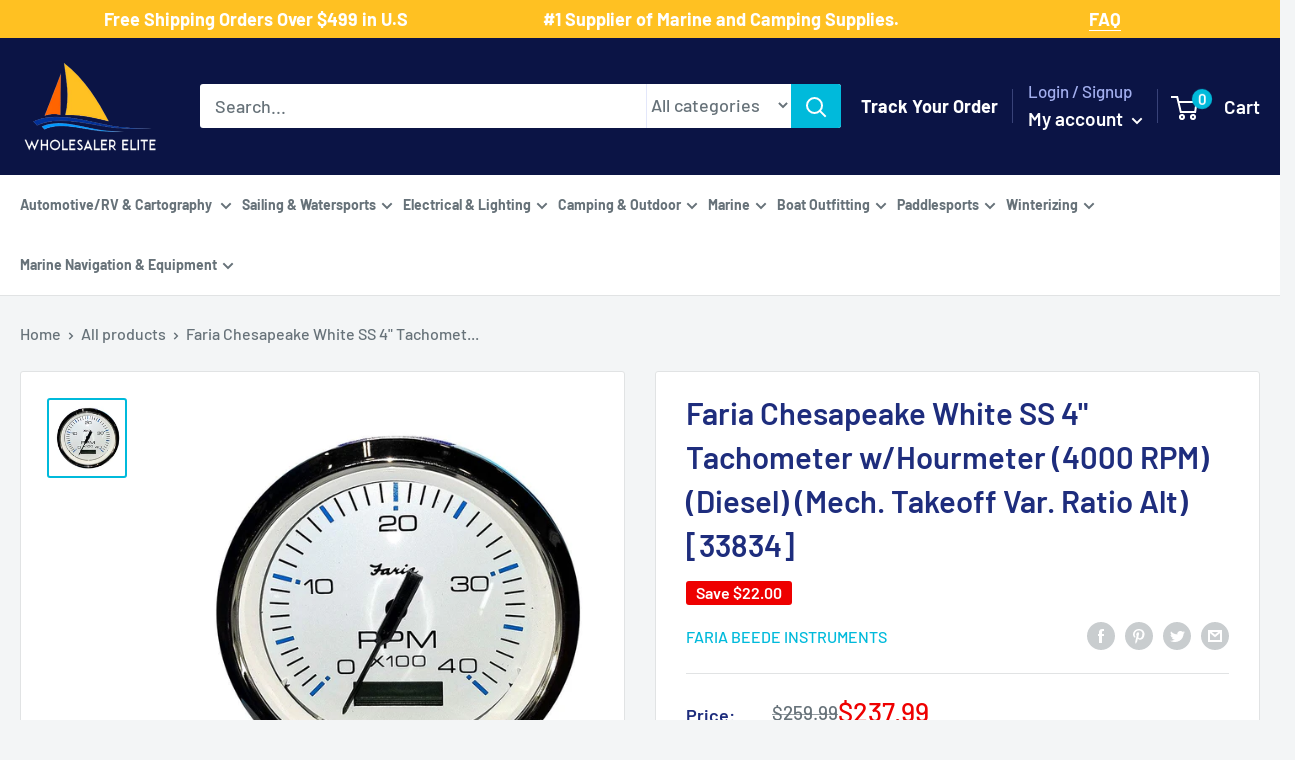

--- FILE ---
content_type: text/html; charset=utf-8
request_url: https://www.wholesalerelite.com/products/faria-chesapeake-white-ss-4-tachometer-w-hourmeter-4000-rpm-diesel-mech-takeoff-var-ratio-alt-33834
body_size: 68879
content:
<!doctype html>

<html class="no-js" lang="en">
  <head>
  <!-- Google Tag Manager -->
<script type="text/lazyload">(function(w,d,s,l,i){w[l]=w[l]||[];w[l].push({'gtm.start':
new Date().getTime(),event:'gtm.js'});var f=d.getElementsByTagName(s)[0],
j=d.createElement(s),dl=l!='dataLayer'?'&l='+l:'';j.async=true;j.src=
'https://www.googletagmanager.com/gtm.js?id='+i+dl;f.parentNode.insertBefore(j,f);
})(window,document,'script','dataLayer','GTM-PV3QPBS');</script>
<!-- End Google Tag Manager -->
<!-- Google tag (gtag.js) -->
<script async data-src="https://www.googletagmanager.com/gtag/js?id=AW-765776229"></script>
<script>
  window.dataLayer = window.dataLayer || [];
  function gtag(){dataLayer.push(arguments);}
  gtag('js', new Date());

  gtag('config', 'AW-765776229');
</script>

	<!-- Added by AVADA SEO Suite -->
	





<meta name="twitter:image" content="http://www.wholesalerelite.com/cdn/shop/products/76727XL.jpg?v=1683491433">
    
<script>window.FPConfig = {};window.FPConfig.ignoreKeywords=["/cart","/account"]</script>



<!-- Added by AVADA SEO Suite: Product Structured Data -->
<script type="application/ld+json">{
"@context": "https://schema.org/",
"@type": "Product",
"@id": "https://www.wholesalerelite.com/products/faria-chesapeake-white-ss-4-tachometer-w-hourmeter-4000-rpm-diesel-mech-takeoff-var-ratio-alt-33834",
"name": "Faria Chesapeake White SS 4&quot; Tachometer w/Hourmeter (4000 RPM) (Diesel) (Mech. Takeoff  Var. Ratio Alt) [33834]",
"description": "Chesapeake White SS 4&quot; Tachometer with Hourmeter (4000 RPM) (Diesel) Mech. Takeoff &amp;amp; Var. Ratio AltPerimeter-lighted White dial with stylish Blue and White graphics, polished stainless steel bezel, contoured White pointer and domed glass lens. Electronic tachometers work by counting pulses generated by the ignition system, alternator, tach signal generator or magnetic pickup sender. The tach is hooked up to +12vDC, Ground and one of the signal sources listed above.By selecting the right tach and setting the switch on the back to the correct position you let the tachometer know how many pulses are sent per each engine revolution.4&quot; - Hole size: 3.375&quot; (85mm)Specifications:Anti-scratch glass lensPlastic Cases for corrosion resistance and long life12 VDC negative groundCan be adapted for 24 VDC systemsScale - 0 to 10000 HoursFactory P/N TD9108*Sold as an Individual**Gauge Cover not IncludedThis product may not be returned to the original point of purchase.  Please contact the manufacturer directly with any issues or concerns. Specifications:Gauge Type: Tachometer - DieselVoltage - Input Range (Volts): 12/24 VGauge Size: 4&quot;Box Set: NoSeries: Chesapeake WhiteBox Dimensions: 5&quot;H x 6&quot;W x 6&quot;L WT: 0.7 lbsUPC: 759266338340",
"brand": {
  "@type": "Brand",
  "name": "Faria Beede Instruments"
},
"offers": {
  "@type": "Offer",
  "price": "237.99",
  "priceCurrency": "USD",
  "itemCondition": "https://schema.org/NewCondition",
  "availability": "https://schema.org/InStock",
  "url": "https://www.wholesalerelite.com/products/faria-chesapeake-white-ss-4-tachometer-w-hourmeter-4000-rpm-diesel-mech-takeoff-var-ratio-alt-33834"
},
"image": [
  "https://www.wholesalerelite.com/cdn/shop/products/76727XL.jpg?v=1683491433"
],
"releaseDate": "2022-03-23 07:11:41 -0500",
"sku": "CWR-76727",
"mpn": "759266338340"}</script>
<!-- /Added by AVADA SEO Suite --><!-- Added by AVADA SEO Suite: Breadcrumb Structured Data  -->
<script type="application/ld+json">{
  "@context": "https://schema.org",
  "@type": "BreadcrumbList",
  "itemListElement": [{
    "@type": "ListItem",
    "position": 1,
    "name": "Home",
    "item": "https://www.wholesalerelite.com"
  }, {
    "@type": "ListItem",
    "position": 2,
    "name": "Faria Chesapeake White SS 4&quot; Tachometer w/Hourmeter (4000 RPM) (Diesel) (Mech. Takeoff  Var. Ratio Alt) [33834]",
    "item": "https://www.wholesalerelite.com/products/faria-chesapeake-white-ss-4-tachometer-w-hourmeter-4000-rpm-diesel-mech-takeoff-var-ratio-alt-33834"
  }]
}
</script>
<!-- Added by AVADA SEO Suite -->




	<!-- /Added by AVADA SEO Suite -->
    <meta name="google-site-verification" content="44UoELFat_7-bJEZ78tjMj1rt1pEjT9RjBt796uLmH0" /> <meta name="google-site-verification" content="8p68c68yIc9_EbHOI3K_n82uBMyFfaAUaptk7T98AS0" />
    <meta charset="utf-8">
    <meta name="viewport" content="width=device-width, initial-scale=1.0, height=device-height, minimum-scale=1.0, maximum-scale=1.0">
    <meta name="theme-color" content="#00badb"><title>Faria Chesapeake White SS 4 Tachometer wHourmeter 4000 RPM Diesel Mech Takeoff Var Ratio Alt 33834
</title>

    <!-- Avada Boost Sales Script -->
    
      


          
          
          
          
          
          
          
          
          
          <script>
            const AVADA_ENHANCEMENTS = {};
            AVADA_ENHANCEMENTS.contentProtection = false;
            AVADA_ENHANCEMENTS.hideCheckoutButon = false;
            AVADA_ENHANCEMENTS.cartSticky = false;
            AVADA_ENHANCEMENTS.multiplePixelStatus = false;
            AVADA_ENHANCEMENTS.inactiveStatus = false;
            AVADA_ENHANCEMENTS.cartButtonAnimationStatus = false;
            AVADA_ENHANCEMENTS.whatsappStatus = false;
            AVADA_ENHANCEMENTS.messengerStatus = false;
            AVADA_ENHANCEMENTS.livechatStatus = false;
          </script>



























      <script>
        const AVADA_CDT = {};
        AVADA_CDT.template = "product";
        AVADA_CDT.collections = [];
        
          AVADA_CDT.collections.push("267437670454");
        
          AVADA_CDT.collections.push("267444912182");
        
          AVADA_CDT.collections.push("267525554230");
        
          AVADA_CDT.collections.push("267208687670");
        
          AVADA_CDT.collections.push("267254333494");
        
          AVADA_CDT.collections.push("402015621");
        
          AVADA_CDT.collections.push("402008325");
        
          AVADA_CDT.collections.push("263746814006");
        
          AVADA_CDT.collections.push("394067397");
        
          AVADA_CDT.collections.push("388386885");
        
          AVADA_CDT.collections.push("267463524406");
        
          AVADA_CDT.collections.push("267463557174");
        
          AVADA_CDT.collections.push("409934085");
        
          AVADA_CDT.collections.push("263746781238");
        
          AVADA_CDT.collections.push("402008389");
        
          AVADA_CDT.collections.push("387078917");
        

        const AVADA_INVQTY = {};
        
          AVADA_INVQTY[40011799658550] = 10;
        

        AVADA_CDT.cartitem = 0;
        AVADA_CDT.moneyformat = `\${{amount}}`;
        AVADA_CDT.cartTotalPrice = 0;
        
        AVADA_CDT.selected_variant_id = 40011799658550;
        AVADA_CDT.product = {"id": 6738295423030,"title": "Faria Chesapeake White SS 4\" Tachometer w\/Hourmeter (4000 RPM) (Diesel) (Mech. Takeoff  Var. Ratio Alt) [33834]","handle": "faria-chesapeake-white-ss-4-tachometer-w-hourmeter-4000-rpm-diesel-mech-takeoff-var-ratio-alt-33834","vendor": "Faria Beede Instruments",
            "type": "Gauges","tags": ["Boat Outfitting","Boat Outfitting | Gauges","Brand_Faria Beede Instruments","Marine Navigation \u0026 Instruments","Marine Navigation \u0026 Instruments | Gauges"],"price": 23799,"price_min": 23799,"price_max": 23799,
            "available": true,"price_varies": false,"compare_at_price": 25999,
            "compare_at_price_min": 25999,"compare_at_price_max": 25999,
            "compare_at_price_varies": false,"variants": [{"id":40011799658550,"title":"Default Title","option1":"Default Title","option2":null,"option3":null,"sku":"CWR-76727","requires_shipping":true,"taxable":true,"featured_image":null,"available":true,"name":"Faria Chesapeake White SS 4\" Tachometer w\/Hourmeter (4000 RPM) (Diesel) (Mech. Takeoff  Var. Ratio Alt) [33834]","public_title":null,"options":["Default Title"],"price":23799,"weight":318,"compare_at_price":25999,"inventory_quantity":10,"inventory_management":"shopify","inventory_policy":"deny","barcode":"759266338340","requires_selling_plan":false,"selling_plan_allocations":[]}],"featured_image": "\/\/www.wholesalerelite.com\/cdn\/shop\/products\/76727XL.jpg?v=1683491433","images": ["\/\/www.wholesalerelite.com\/cdn\/shop\/products\/76727XL.jpg?v=1683491433"]
            };
        

        window.AVADA_BADGES = window.AVADA_BADGES || {};
        window.AVADA_BADGES = [{"homePageInlinePosition":"after","inlinePosition":"after","removeBranding":true,"status":true,"badgeCustomSize":70,"showBadgeBorder":false,"shopDomain":"wholesale-elite.myshopify.com","customWidthSizeInMobile":450,"font":"default","badgeWidth":"full-width","shopId":"UbuzNbiSjIyT5wNqt4Ip","description":"Increase a sense of urgency and boost conversation rate on each product page. ","homePagePosition":"","collectionPagePosition":"","badgesSmartSelector":false,"position":"","name":"Product Pages","textAlign":"avada-align-center","showBadges":true,"badgeBorderColor":"#e1e1e1","priority":"0","badgeBorderRadius":3,"showHeaderText":true,"headingSize":16,"badgeSize":"small","badgeList":["https:\/\/cdn1.avada.io\/boost-sales\/visa.svg","https:\/\/cdn1.avada.io\/boost-sales\/mastercard.svg","https:\/\/cdn1.avada.io\/boost-sales\/americanexpress.svg","https:\/\/cdn1.avada.io\/boost-sales\/discover.svg","https:\/\/cdn1.avada.io\/boost-sales\/paypal.svg","https:\/\/cdn1.avada.io\/boost-sales\/applepay.svg","https:\/\/cdn1.avada.io\/boost-sales\/googlepay.svg"],"customWidthSize":450,"cartPosition":"","headerText":"Secure Checkout With","isSetCustomWidthMobile":false,"badgeStyle":"color","cartInlinePosition":"after","headingColor":"#232323","collectionPageInlinePosition":"after","badgeEffect":"","createdAt":"2023-03-10T02:57:39.907Z","badgePageType":"product","id":"HEoUuzOpwf8aR5gySUxS"},{"customWidthSizeInMobile":450,"badgeList":["https:\/\/cdn1.avada.io\/boost-sales\/visa.svg","https:\/\/cdn1.avada.io\/boost-sales\/mastercard.svg","https:\/\/cdn1.avada.io\/boost-sales\/americanexpress.svg","https:\/\/cdn1.avada.io\/boost-sales\/discover.svg","https:\/\/cdn1.avada.io\/boost-sales\/paypal.svg","https:\/\/cdn1.avada.io\/boost-sales\/applepay.svg","https:\/\/cdn1.avada.io\/boost-sales\/googlepay.svg"],"position":"","name":"Footer","cartInlinePosition":"after","description":"Win customers' trust from every pages by showing various trust badges at website's footer.","shopDomain":"wholesale-elite.myshopify.com","font":"default","createdAt":"2023-03-10T02:57:39.592Z","showBadges":true,"badgeSize":"custom","shopId":"UbuzNbiSjIyT5wNqt4Ip","isSetCustomWidthMobile":false,"homePageInlinePosition":"after","removeBranding":true,"badgesSmartSelector":false,"badgeEffect":"","status":true,"inlinePosition":"after","showBadgeBorder":false,"showHeaderText":true,"badgeStyle":"color","customWidthSize":450,"badgeCustomSize":40,"headerText":"","selectedPreset":"Payment 1","cartPosition":"","priority":"0","textAlign":"avada-align-center","badgeBorderRadius":3,"badgeWidth":"full-width","collectionPageInlinePosition":"after","headingColor":"#232323","badgePageType":"footer","collectionPagePosition":"","homePagePosition":"","headingSize":16,"badgeBorderColor":"#e1e1e1","id":"ds8SiB6JpTAzSnOrRhKi"}];

        window.AVADA_GENERAL_SETTINGS = window.AVADA_GENERAL_SETTINGS || {};
        window.AVADA_GENERAL_SETTINGS = null;

        window.AVADA_COUNDOWNS = window.AVADA_COUNDOWNS || {};
        window.AVADA_COUNDOWNS = [{},{},{"id":"dSRS7hEPk1lfLxgPy0CO","categoryTxtDateSize":8,"daysText":"Days","shopId":"UbuzNbiSjIyT5wNqt4Ip","categoryUseDefaultSize":true,"productExcludeIds":[],"secondsText":"Seconds","status":true,"removeBranding":true,"minutesText":"Minutes","manualDisplayPlacement":"after","saleCustomDays":"00","saleDateType":"date-custom","numbColor":"#122234","textAlign":"text-center","conditions":{"type":"ALL","conditions":[{"value":"","operation":"CONTAINS","type":"TITLE"}]},"saleCustomMinutes":"10","countdownTextBottom":"","txtDateSize":16,"displayType":"ALL_PRODUCT","numbHeight":60,"categoryTxtDatePos":"txt_outside_box","hoursText":"Hours","saleCustomSeconds":"59","stockTextSize":16,"linkText":"Hurry! sale ends in","numbWidth":60,"stockTextColor":"#122234","description":"Increase urgency and boost conversions for each product page.","productIds":[],"useDefaultSize":true,"position":"form[action='\/cart\/add']","countdownEndAction":"HIDE_COUNTDOWN","showCountdownTimer":true,"categoryNumberSize":14,"txtDatePos":"txt_outside_box","stockTextBefore":"Only {{stock_qty}} left in stock. Hurry up 🔥","collectionPagePosition":"","shopDomain":"wholesale-elite.myshopify.com","saleCustomHours":"00","categoryNumbWidth":30,"numbBorderColor":"#cccccc","numbBorderWidth":1,"manualDisplayPosition":"form[action='\/cart\/add']","txtDateColor":"#122234","name":"Product Pages","headingColor":"#0985C5","headingSize":30,"categoryNumbHeight":30,"priority":"0","createdAt":"2023-03-10T02:57:39.399Z","showInventoryCountdown":true,"collectionPageInlinePosition":"after","timeUnits":"unit-dhms","numbBorderRadius":0,"inlinePosition":"after","numbBgColor":"#ffffff","stockType":"real_stock","countdownSmartSelector":false,"displayLayout":"square-countdown"}];

        window.AVADA_STOCK_COUNTDOWNS = window.AVADA_STOCK_COUNTDOWNS || {};
        window.AVADA_STOCK_COUNTDOWNS = {};

        window.AVADA_COUNDOWNS_V2 = window.AVADA_COUNDOWNS_V2 || {};
        window.AVADA_COUNDOWNS_V2 = [];

        window.AVADA_BADGES_V2 = window.AVADA_BADGES_V2 || {};
        window.AVADA_BADGES_V2 = [];

        window.AVADA_INACTIVE_TAB = window.AVADA_INACTIVE_TAB || {};
        window.AVADA_INACTIVE_TAB = null;

        window.AVADA_LIVECHAT = window.AVADA_LIVECHAT || {};
        window.AVADA_LIVECHAT = null;

        window.AVADA_STICKY_ATC = window.AVADA_STICKY_ATC || {};
        window.AVADA_STICKY_ATC = null;

        window.AVADA_ATC_ANIMATION = window.AVADA_ATC_ANIMATION || {};
        window.AVADA_ATC_ANIMATION = null;

        window.AVADA_SP = window.AVADA_SP || {};
        window.AVADA_SP = {"shop":"UbuzNbiSjIyT5wNqt4Ip","configuration":{"position":"bottom-left","hide_time_ago":false,"smart_hide":false,"smart_hide_time":3,"smart_hide_unit":"days","truncate_product_name":true,"display_duration":5,"first_delay":10,"pops_interval":10,"max_pops_display":20,"show_mobile":true,"mobile_position":"bottom","animation":"fadeInUp","out_animation":"fadeOutDown","with_sound":false,"display_order":"order","only_product_viewing":false,"notice_continuously":false,"custom_css":"","replay":true,"included_urls":"","excluded_urls":"","excluded_product_type":"","countries_all":true,"countries":[],"allow_show":"all","hide_close":true,"close_time":1,"close_time_unit":"days","support_rtl":false},"notifications":{"1eGQgbRXf2CRk0PpXNuK":{"settings":{"heading_text":"{{first_name}} in {{city}}, {{country}}","heading_font_weight":500,"heading_font_size":12,"content_text":"Purchased {{product_name}}","content_font_weight":800,"content_font_size":13,"background_image":"","background_color":"#FFF","heading_color":"#111","text_color":"#142A47","time_color":"#234342","with_border":false,"border_color":"#333333","border_width":1,"border_radius":20,"image_border_radius":20,"heading_decoration":null,"hover_product_decoration":null,"hover_product_color":"#122234","with_box_shadow":true,"font":"Raleway","language_code":"en","with_static_map":false,"use_dynamic_names":false,"dynamic_names":"","use_flag":false,"popup_custom_link":"","popup_custom_image":"","display_type":"popup","use_counter":false,"counter_color":"#0b4697","counter_unit_color":"#0b4697","counter_unit_plural":"views","counter_unit_single":"view","truncate_product_name":false,"allow_show":"all","included_urls":"","excluded_urls":""},"type":"order","items":[],"source":"shopify\/order"}},"removeBranding":true};

        window.AVADA_SP_V2 = window.AVADA_SP_V2 || {};
        window.AVADA_SP_V2 = [];

        window.AVADA_SETTING_SP_V2 = window.AVADA_SETTING_SP_V2 || {};
        window.AVADA_SETTING_SP_V2 = {"display_order":"order","excluded_product_type":"","smart_hide_unit":"hours","createdAt":"2023-03-10T02:57:39.800Z","out_animation":"fadeOutDown","display_duration":4,"hide_time_ago":false,"shopId":"UbuzNbiSjIyT5wNqt4Ip","notice_continuously":false,"animation":"fadeInUp","pops_interval":4,"first_delay":4,"support_rtl":false,"smart_hide_time":4,"countries_all":true,"close_time_unit":"days","position":"bottom-left","mobile_position":"bottom","only_product_viewing":false,"excluded_urls":"","allow_show":"all","hide_close":true,"replay":true,"max_pops_display":30,"close_time":1,"custom_css":"","with_sound":false,"included_urls":"","truncate_product_name":true,"orderItems":[{"shipping_first_name":"Raymond","product_id":6737081270326,"shipping_city":"Gray","product_handle":"attwood-anchor-lift-system-13710-4","product_link":"https:\/\/wholesale-elite.myshopify.com\/products\/attwood-anchor-lift-system-13710-4","product_name":"Attwood Anchor Lift System [13710-4]","first_name":"Raymond","type":"order","shipping_country":"United States","country":"United States","date":"2023-03-10T01:22:46.000Z","product_image":"https:\/\/cdn.shopify.com\/s\/files\/1\/2031\/7615\/products\/66110XL.jpg?v=1647990589","city":"Gray"},{"type":"order","date":"2023-03-09T23:55:54.000Z","shipping_first_name":"Kirk","shipping_city":"Allendale Charter Township","product_link":"https:\/\/wholesale-elite.myshopify.com\/products\/maxwell-foot-switch-cover-stainless-steel-p100735","country":"United States","city":"Allendale Charter Township","shipping_country":"United States","product_name":"Maxwell Foot Switch  Cover - Stainless Steel [P100735]","product_id":6736789078070,"product_handle":"maxwell-foot-switch-cover-stainless-steel-p100735","product_image":"https:\/\/cdn.shopify.com\/s\/files\/1\/2031\/7615\/products\/62783.gif?v=1647978710","first_name":"Kirk"},{"product_link":"https:\/\/wholesale-elite.myshopify.com\/products\/schaefer-clamp-on-furling-line-stanchion-lead-block-1-ball-bearing-300-34","shipping_country":"United States","shipping_first_name":"Pablo","country":"United States","city":"Miami","product_image":"https:\/\/cdn.shopify.com\/s\/files\/1\/2031\/7615\/products\/74705XL.jpg?v=1648025882","type":"order","date":"2023-03-09T14:50:35.000Z","product_handle":"schaefer-clamp-on-furling-line-stanchion-lead-block-1-ball-bearing-300-34","product_id":6737978458166,"product_name":"Schaefer Clamp-On Furling Line Stanchion Lead Block - 1\" Ball Bearing [300-34]","shipping_city":"Miami","first_name":"Pablo"},{"product_link":"https:\/\/wholesale-elite.myshopify.com\/products\/i2systems-apeiron-a3120-screw-mount-light-red-warm-white-blue-white-finish-a3120z-31hce","type":"order","shipping_city":"Bourne","country":"United States","date":"2023-03-09T13:19:11.000Z","first_name":"Daniel","product_image":"https:\/\/cdn.shopify.com\/s\/files\/1\/2031\/7615\/products\/81368XL.jpg?v=1648061479","shipping_country":"United States","shipping_first_name":"Daniel","product_name":"i2Systems Apeiron A3120 Screw Mount Light - Red, Warm White  Blue - White Finish [A3120Z-31HCE]","product_id":6738992562230,"city":"Bourne","product_handle":"i2systems-apeiron-a3120-screw-mount-light-red-warm-white-blue-white-finish-a3120z-31hce"},{"product_handle":"marinco-12v-mini-hidden-horn-10031","shipping_city":"Hooper","shipping_country":"United States","product_name":"Marinco 12V Mini Hidden Horn [10031]","city":"Hooper","date":"2023-03-08T23:10:31.000Z","product_id":6738677366838,"product_link":"https:\/\/wholesale-elite.myshopify.com\/products\/marinco-12v-mini-hidden-horn-10031","country":"United States","type":"order","product_image":"https:\/\/cdn.shopify.com\/s\/files\/1\/2031\/7615\/products\/79154XL.jpg?v=1648049998","shipping_first_name":"Ronald","first_name":"Ronald"},{"type":"order","product_name":"Schmitt Marine Deluxe Adjustable Pantograph Arm 19\" - 24\" Ultra HD [33671]","product_handle":"schmitt-ongaro-deluxe-adjustable-pantograph-arm-19-24-ultra-hd-33671","product_link":"https:\/\/wholesale-elite.myshopify.com\/products\/schmitt-ongaro-deluxe-adjustable-pantograph-arm-19-24-ultra-hd-33671","first_name":"Luke","shipping_city":"Muskegon","product_image":"https:\/\/cdn.shopify.com\/s\/files\/1\/2031\/7615\/products\/51354XL.jpg?v=1647939559","date":"2023-03-08T17:04:04.000Z","country":"United States","product_id":6735717269558,"shipping_country":"United States","city":"Ann Arbor","shipping_first_name":"Luke"},{"country":"United States","product_link":"https:\/\/wholesale-elite.myshopify.com\/products\/xintex-cmd6-md-r-co-alarm-12-24v-dc-white-cmd6-md-r","city":"Bel Air","product_id":6740730118198,"shipping_first_name":"Paul","type":"order","first_name":"Paul","shipping_country":"United States","shipping_city":"Bel Air","date":"2023-03-08T16:38:36.000Z","product_name":"Fireboy-Xintex CO Alarm 12\/24V DC - White [CMD6-MD-R]","product_image":"https:\/\/cdn.shopify.com\/s\/files\/1\/2031\/7615\/products\/90071XL.jpg?v=1648109256","product_handle":"xintex-cmd6-md-r-co-alarm-12-24v-dc-white-cmd6-md-r"},{"product_id":6738858606646,"product_image":"https:\/\/cdn.shopify.com\/s\/files\/1\/2031\/7615\/products\/80402XL.jpg?v=1648056463","city":"Nelson","country":"New Zealand","shipping_country":"New Zealand","date":"2023-03-08T01:19:43.000Z","shipping_city":"Nelson","product_name":"ACR AISLink CB2 Bundle [2352]","shipping_first_name":"Mark","product_handle":"acr-ais-survival-kit-w-2-mob1-2352","product_link":"https:\/\/wholesale-elite.myshopify.com\/products\/acr-ais-survival-kit-w-2-mob1-2352","first_name":"Mark","type":"order"},{"product_link":"https:\/\/wholesale-elite.myshopify.com\/products\/scanstrut-waterproof-usb-dual-charge-socket-12-24v-sc-usb-01","city":"Tooradin","shipping_city":"Tooradin","product_handle":"scanstrut-waterproof-usb-dual-charge-socket-12-24v-sc-usb-01","type":"order","first_name":"Paul","product_id":6736480763958,"shipping_country":"Australia","country":"Australia","shipping_first_name":"Paul","date":"2023-03-07T23:40:50.000Z","product_image":"https:\/\/cdn.shopify.com\/s\/files\/1\/2031\/7615\/products\/59866XL.jpg?v=1647967746","product_name":"Scanstrut ROKK SC-USB-01 Waterproof USB Socket - Dual Port [SC-USB-01]"},{"type":"order","country":"Australia","product_link":"https:\/\/wholesale-elite.myshopify.com\/products\/jabsco-par-max-3-shower-drain-pump-12v-3-5-gpm-31610-0092","product_name":"Jabsco PAR-Max 3 Shower Drain Pump 12V 3.5 GPM [31610-0092]","shipping_country":"Australia","shipping_city":"Manly","first_name":"Bill","product_image":"https:\/\/cdn.shopify.com\/s\/files\/1\/2031\/7615\/products\/31436XL.jpg?v=1647895287","city":"Manly","date":"2023-03-07T02:58:59.000Z","shipping_first_name":"Bill","product_id":6734567309366,"product_handle":"jabsco-par-max-3-shower-drain-pump-12v-3-5-gpm-31610-0092"},{"product_link":"https:\/\/wholesale-elite.myshopify.com\/products\/fusion-sg-f772w-signature-series-3-7-7-speakers-white-classic-grille-010-02433-00","type":"order","first_name":"Sam","city":"Mount Waverley","shipping_city":"Mount Waverley","product_handle":"fusion-sg-f772w-signature-series-3-7-7-speakers-white-classic-grille-010-02433-00","product_image":"https:\/\/cdn.shopify.com\/s\/files\/1\/2031\/7615\/products\/83413XL.jpg?v=1669699480","product_name":"Fusion SG-F772W Signature Series 3 - 7.7\" Speakers - White Classic Grille [010-02433-00]","country":"Australia","shipping_country":"Australia","shipping_first_name":"Sam","date":"2023-03-07T02:43:26.000Z","product_id":8026682229028},{"shipping_country":"Australia","date":"2023-03-06T23:35:53.000Z","shipping_first_name":"Bill","product_id":6734567309366,"country":"Australia","product_image":"https:\/\/cdn.shopify.com\/s\/files\/1\/2031\/7615\/products\/31436XL.jpg?v=1647895287","shipping_city":"Manly","type":"order","product_link":"https:\/\/wholesale-elite.myshopify.com\/products\/jabsco-par-max-3-shower-drain-pump-12v-3-5-gpm-31610-0092","first_name":"Bill","city":"Manly","product_handle":"jabsco-par-max-3-shower-drain-pump-12v-3-5-gpm-31610-0092","product_name":"Jabsco PAR-Max 3 Shower Drain Pump 12V 3.5 GPM [31610-0092]"},{"shipping_first_name":"Sam","shipping_country":"Australia","first_name":"Sam","shipping_city":"Mount Waverley","product_handle":"fusion-sg-f772w-signature-series-3-7-7-speakers-white-classic-grille-010-02433-00","product_link":"https:\/\/wholesale-elite.myshopify.com\/products\/fusion-sg-f772w-signature-series-3-7-7-speakers-white-classic-grille-010-02433-00","country":"Australia","city":"Mount Waverley","date":"2023-03-06T23:13:36.000Z","product_name":"Fusion SG-F772W Signature Series 3 - 7.7\" Speakers - White Classic Grille [010-02433-00]","product_image":"https:\/\/cdn.shopify.com\/s\/files\/1\/2031\/7615\/products\/83413XL.jpg?v=1669699480","product_id":8026682229028,"type":"order"},{"product_name":"Perko Vertical Mount Stern Light Stainless Steel [0939DP1STS]","first_name":"Mike","shipping_first_name":"MIKE","date":"2023-03-06T21:13:56.000Z","product_handle":"perko-vertical-mount-stern-light-stainless-steel-0939dp1sts","product_image":"https:\/\/cdn.shopify.com\/s\/files\/1\/2031\/7615\/products\/36761XL.jpg?v=1647907093","shipping_city":"Islamorada","city":"Livingston","shipping_country":"United States","type":"order","country":"United States","product_link":"https:\/\/wholesale-elite.myshopify.com\/products\/perko-vertical-mount-stern-light-stainless-steel-0939dp1sts","product_id":6734870151222},{"first_name":"Kenneth R","shipping_first_name":"Susan","product_handle":"rule-1500-g-p-h-bilge-pump-02","product_link":"https:\/\/wholesale-elite.myshopify.com\/products\/rule-1500-g-p-h-bilge-pump-02","product_id":6734575894582,"shipping_city":"DRACUT","type":"order","city":"Blue Mounds","product_image":"https:\/\/cdn.shopify.com\/s\/files\/1\/2031\/7615\/products\/31491XL.jpg?v=1647895602","date":"2023-03-06T20:25:46.000Z","product_name":"Rule 1500 G.P.H. Bilge Pump [02]","country":"United States","shipping_country":"United States"},{"type":"order","product_handle":"lewmar-pro-series-generation-3-gasket-kit-66000759","product_name":"Lewmar Pro-Series Generation 3 Gasket Kit [66000759]","shipping_country":"United States","shipping_city":"Charlotte Hall","shipping_first_name":"Tyler","product_id":6857241952310,"first_name":"Tyler","product_link":"https:\/\/wholesale-elite.myshopify.com\/products\/lewmar-pro-series-generation-3-gasket-kit-66000759","city":"Charlotte Hall","country":"United States","product_image":"https:\/\/cdn.shopify.com\/s\/files\/1\/2031\/7615\/products\/96113XL.jpg?v=1663122750","date":"2023-03-06T15:39:05.000Z"},{"city":"Barnsley","shipping_city":"Barnsley","product_link":"https:\/\/wholesale-elite.myshopify.com\/products\/faria-newport-ss-4-speedometer-0-to-60-mph-45010","product_name":"Faria Newport SS 4\" Speedometer - 0 to 60 MPH [45010]","product_image":"https:\/\/cdn.shopify.com\/s\/files\/1\/2031\/7615\/products\/87960XL.jpg?v=1648096670","product_id":6739991035958,"shipping_country":"Australia","product_handle":"faria-newport-ss-4-speedometer-0-to-60-mph-45010","first_name":"Wayne","date":"2023-03-06T12:55:49.000Z","country":"Australia","shipping_first_name":"Wayne","type":"order"},{"date":"2023-03-06T12:55:49.000Z","shipping_country":"Australia","product_image":"https:\/\/cdn.shopify.com\/s\/files\/1\/2031\/7615\/products\/87950XL.jpg?v=1648096548","shipping_city":"Barnsley","shipping_first_name":"Wayne","country":"Australia","first_name":"Wayne","type":"order","product_id":6739983925302,"product_name":"Faria Newport SS 4\" Tachometer w\/System Check Indicator f\/Johnson\/Evinrude Gas Outboard - 7000 RPM [45000]","product_handle":"faria-newport-ss-4-tachometer-w-system-check-indicator-f-johnson-evinrude-gas-outboard-7000-rpm-45000","product_link":"https:\/\/wholesale-elite.myshopify.com\/products\/faria-newport-ss-4-tachometer-w-system-check-indicator-f-johnson-evinrude-gas-outboard-7000-rpm-45000","city":"Barnsley"},{"date":"2023-03-05T20:07:35.000Z","product_handle":"blue-sea-8294-contura-switch-actuator-black-single-lens-8294","shipping_city":"Port Charlotte","shipping_first_name":"Steven","product_name":"Blue Sea 8294 Contura Switch Actuator - Black - Single Lens [8294]","product_image":"https:\/\/cdn.shopify.com\/s\/files\/1\/2031\/7615\/products\/20795XL.jpg?v=1647887658","country":"United States","first_name":"Steven","type":"order","shipping_country":"United States","product_link":"https:\/\/wholesale-elite.myshopify.com\/products\/blue-sea-8294-contura-switch-actuator-black-single-lens-8294","product_id":6734320500790,"city":"Oshkosh"},{"product_id":6857240543286,"country":"United States","product_handle":"lewmar-pro-series-generation-1-2-motor-12v-66000107","shipping_city":"Homestead","product_link":"https:\/\/wholesale-elite.myshopify.com\/products\/lewmar-pro-series-generation-1-2-motor-12v-66000107","shipping_first_name":"ROLANDO","date":"2023-03-05T17:50:33.000Z","shipping_country":"United States","product_image":"https:\/\/cdn.shopify.com\/s\/files\/1\/2031\/7615\/products\/95678XL.jpg?v=1663122681","city":"Homestead","product_name":"Lewmar Pro Series Generation 1  2 Motor - 12V [66000107]","first_name":"ROLANDO","type":"order"},{"shipping_country":"United States","product_image":"https:\/\/cdn.shopify.com\/s\/files\/1\/2031\/7615\/products\/95976.gif?v=1658961253","city":"Springfield","product_link":"https:\/\/wholesale-elite.myshopify.com\/products\/attwood-replacement-cartridge-f-tsunami-500-mk2-5620-6","date":"2023-03-05T15:19:31.000Z","product_id":6826637066294,"country":"United States","shipping_city":"Springfield","type":"order","product_name":"Attwood Replacement Cartridge f\/Tsunami 500 MK2 [5620-6]","product_handle":"attwood-replacement-cartridge-f-tsunami-500-mk2-5620-6","first_name":"JUSTIN","shipping_first_name":"JUSTIN"},{"product_link":"https:\/\/wholesale-elite.myshopify.com\/products\/springfield-fish-pro-high-back-folding-seat-blue-grey-1041631-1","country":"United States","product_handle":"springfield-fish-pro-high-back-folding-seat-blue-grey-1041631-1","city":"E Bethany","product_name":"Springfield Fish Pro High Back Folding Seat - Blue\/Grey [1041631-1]","first_name":"Jeff","type":"order","product_id":6739646218294,"date":"2023-03-04T21:06:51.000Z","shipping_city":"E Bethany","shipping_first_name":"Jeff","product_image":"https:\/\/cdn.shopify.com\/s\/files\/1\/2031\/7615\/products\/85955XL.jpg?v=1648087054","shipping_country":"United States"},{"city":"philadelphia","country":"United States","product_handle":"mate-series-plastic-0-rod-cup-holder-drain-round-top-black-p1000db","shipping_country":"United States","product_image":"https:\/\/cdn.shopify.com\/s\/files\/1\/2031\/7615\/products\/72520XL.jpg?v=1648016393","shipping_city":"philadelphia","shipping_first_name":"joseph","first_name":"joseph","product_link":"https:\/\/wholesale-elite.myshopify.com\/products\/mate-series-plastic-0-rod-cup-holder-drain-round-top-black-p1000db","product_name":"Mate Series Plastic 0 Rod  Cup Holder - Drain - Round Top - Black [P1000DB]","product_id":6737741381686,"date":"2023-03-04T15:48:32.000Z","type":"order"},{"product_handle":"cannon-adjustable-dual-axis-rod-holder-track-system-1907002","date":"2023-03-04T12:45:28.000Z","city":"Plymouth","product_link":"https:\/\/wholesale-elite.myshopify.com\/products\/cannon-adjustable-dual-axis-rod-holder-track-system-1907002","shipping_country":"United States","shipping_first_name":"Douglas","type":"order","product_name":"Cannon Adjustable Dual Axis Rod Holder - Track System [1907002]","shipping_city":"Plymouth","product_id":6734704574518,"country":"United States","first_name":"Douglas","product_image":"https:\/\/cdn.shopify.com\/s\/files\/1\/2031\/7615\/products\/33701XL.jpg?v=1647900345"},{"shipping_first_name":"Shawna","shipping_city":"Jasper","product_id":6737081270326,"product_name":"Attwood Anchor Lift System [13710-4]","shipping_country":"United States","first_name":"Shawna","product_handle":"attwood-anchor-lift-system-13710-4","date":"2023-03-04T03:38:58.000Z","type":"order","city":"Jasper","country":"United States","product_link":"https:\/\/wholesale-elite.myshopify.com\/products\/attwood-anchor-lift-system-13710-4","product_image":"https:\/\/cdn.shopify.com\/s\/files\/1\/2031\/7615\/products\/66110XL.jpg?v=1647990589"},{"product_image":"https:\/\/cdn.shopify.com\/s\/files\/1\/2031\/7615\/products\/26264XL.jpg?v=1647889019","type":"order","product_name":"Fortress FX-7 Anchor - 4LB [FX-7]","date":"2023-03-01T19:33:25.000Z","country":"Australia","product_link":"https:\/\/wholesale-elite.myshopify.com\/products\/fortress-fx-7-4lb-anchor-f-16-27-boats-fx-7","city":"Pinjarra Hills","first_name":"k1","shipping_country":"Australia","product_id":6734369587254,"shipping_first_name":"k1","product_handle":"fortress-fx-7-4lb-anchor-f-16-27-boats-fx-7","shipping_city":"Pinjarra Hills"},{"product_image":"https:\/\/cdn.shopify.com\/s\/files\/1\/2031\/7615\/products\/26264XL.jpg?v=1647889019","type":"order","shipping_first_name":"","product_link":"https:\/\/wholesale-elite.myshopify.com\/products\/fortress-fx-7-4lb-anchor-f-16-27-boats-fx-7","first_name":"","product_handle":"fortress-fx-7-4lb-anchor-f-16-27-boats-fx-7","date":"2023-03-01T19:31:53.000Z","shipping_country":"","city":"","product_id":6734369587254,"country":"","shipping_city":"","product_name":"Fortress FX-7 Anchor - 4LB [FX-7]"},{"product_name":"C.E. Smith Pontoon Wing Bracket [26244GA]","first_name":"Robert","shipping_first_name":"Robert","date":"2023-03-01T17:56:57.000Z","shipping_country":"United States","product_link":"https:\/\/wholesale-elite.myshopify.com\/products\/c-e-smith-pontoon-wing-bracket-26244ga","city":"Weymouth","type":"order","country":"United States","shipping_city":"Weymouth","product_id":6736264888374,"product_image":"https:\/\/cdn.shopify.com\/s\/files\/1\/2031\/7615\/products\/57641XL.jpg?v=1647960421","product_handle":"c-e-smith-pontoon-wing-bracket-26244ga"},{"product_handle":"innovative-lighting-led-bulkhead-livewell-light-the-shortie-blue-led-w-white-grommet-011-2540-7","product_image":"https:\/\/cdn.shopify.com\/s\/files\/1\/2031\/7615\/products\/39718XL.jpg?v=1647912039","product_id":6734998470710,"shipping_first_name":"Ken","shipping_country":"United States","shipping_city":"Discovery Bay","product_link":"https:\/\/wholesale-elite.myshopify.com\/products\/innovative-lighting-led-bulkhead-livewell-light-the-shortie-blue-led-w-white-grommet-011-2540-7","first_name":"Ken","date":"2023-03-01T16:29:36.000Z","city":"Discovery Bay","country":"United States","product_name":"Innovative Lighting LED Bulkhead\/Livewell Light \"The Shortie\" Blue LED w\/ White Grommet [011-2540-7]","type":"order"},{"date":"2023-03-01T15:25:53.000Z","product_id":6735806824502,"shipping_city":"Hampstead","first_name":"Griffin","product_handle":"attwood-vertical-mount-rod-holder-12761-7","product_link":"https:\/\/wholesale-elite.myshopify.com\/products\/attwood-vertical-mount-rod-holder-12761-7","country":"United States","product_image":"https:\/\/cdn.shopify.com\/s\/files\/1\/2031\/7615\/products\/52316XL.jpg?v=1647943029","type":"order","shipping_country":"United States","city":"Hampstead","shipping_first_name":"Griffin","product_name":"Attwood Vertical Mount Rod Holder [12761-7]"}],"show_mobile":true,"countries":[],"smart_hide":false,"font":"Raleway","id":"39W2CqLCOHOnr7XwKAln"};

        window.AVADA_BS_EMBED = window.AVADA_BS_EMBED || {};
        window.AVADA_BS_EMBED.isSupportThemeOS = true
        window.AVADA_BS_EMBED.dupTrustBadge = true

        window.AVADA_BS_VERSION = window.AVADA_BS_VERSION || {};
        window.AVADA_BS_VERSION = { BSVersion : 'AVADA-BS-1.0.3'}

        window.AVADA_BS_FSB = window.AVADA_BS_FSB || {};
        window.AVADA_BS_FSB = {
          bars: [],
          cart: 0,
          compatible: {
            langify: ''
          }
        };

        window.AVADA_BADGE_CART_DRAWER = window.AVADA_BADGE_CART_DRAWER || {};
        window.AVADA_BADGE_CART_DRAWER = {id : 'null'};
      </script>
    <!-- /Avada Boost Sales Script --><meta name="description" content="Faria Chesapeake White SS 4 Tachometer wHourmeter 4000 RPM Diesel Mech Takeoff Var Ratio Alt 33834"><link rel="canonical" href="https://www.wholesalerelite.com/products/faria-chesapeake-white-ss-4-tachometer-w-hourmeter-4000-rpm-diesel-mech-takeoff-var-ratio-alt-33834"><link rel="shortcut icon" href="//www.wholesalerelite.com/cdn/shop/files/imageedit_10_6279458520_96x96.png?v=1683034497" type="image/png"><link rel="preload" as="style" href="//www.wholesalerelite.com/cdn/shop/t/53/assets/theme.css?v=161813613480613738581693685130">
    <link rel="preload" as="script" href="//www.wholesalerelite.com/cdn/shop/t/53/assets/theme.js?v=126346436303257050861693685130">
    <link rel="preconnect" href="https://cdn.shopify.com">
    <link rel="preconnect" href="https://fonts.shopifycdn.com">
    <link rel="dns-prefetch" href="https://productreviews.shopifycdn.com">
    <link rel="dns-prefetch" href="https://ajax.googleapis.com">
    <link rel="dns-prefetch" href="https://maps.googleapis.com">
    <link rel="dns-prefetch" href="https://maps.gstatic.com">

    <meta property="og:type" content="product">
  <meta property="og:title" content="Faria Chesapeake White SS 4&quot; Tachometer w/Hourmeter (4000 RPM) (Diesel) (Mech. Takeoff  Var. Ratio Alt) [33834]"><meta property="og:image" content="http://www.wholesalerelite.com/cdn/shop/products/76727XL.jpg?v=1683491433">
    <meta property="og:image:secure_url" content="https://www.wholesalerelite.com/cdn/shop/products/76727XL.jpg?v=1683491433">
    <meta property="og:image:width" content="1000">
    <meta property="og:image:height" content="1000"><meta property="product:price:amount" content="237.99">
  <meta property="product:price:currency" content="USD"><meta property="og:description" content="Faria Chesapeake White SS 4 Tachometer wHourmeter 4000 RPM Diesel Mech Takeoff Var Ratio Alt 33834"><meta property="og:url" content="https://www.wholesalerelite.com/products/faria-chesapeake-white-ss-4-tachometer-w-hourmeter-4000-rpm-diesel-mech-takeoff-var-ratio-alt-33834">
<meta property="og:site_name" content="Wholesaler Elite LLC"><script type="text/javascript"> const observer = new MutationObserver(e => { e.forEach(({ addedNodes: e }) => { e.forEach(e => { 1 === e.nodeType && "SCRIPT" === e.tagName && (e.innerHTML.includes("asyncLoad") && (e.innerHTML = e.innerHTML.replace("if(window.attachEvent)", "document.addEventListener('asyncLazyLoad',function(event){asyncLoad();});if(window.attachEvent)").replaceAll(", asyncLoad", ", function(){}")), e.innerHTML.includes("PreviewBarInjector") && (e.innerHTML = e.innerHTML.replace("DOMContentLoaded", "asyncLazyLoad")), (e.className == 'analytics') && (e.type = 'text/lazyload'),(e.src.includes("assets/storefront/features")||e.src.includes("assets/shopify_pay")||e.src.includes("connect.facebook.net"))&&(e.setAttribute("data-src", e.src), e.removeAttribute("src")))})})});observer.observe(document.documentElement,{childList:!0,subtree:!0})</script><script src="//cdn.shopify.com/s/files/1/0603/7530/2276/t/1/assets/section.header.js" type="text/javascript"></script>
<meta name="twitter:card" content="summary"><meta name="twitter:title" content="Faria Chesapeake White SS 4&quot; Tachometer w/Hourmeter (4000 RPM) (Diesel) (Mech. Takeoff  Var. Ratio Alt) [33834]">
  <meta name="twitter:description" content="Chesapeake White SS 4&quot; Tachometer with Hourmeter (4000 RPM) (Diesel) Mech. Takeoff &amp;amp; Var. Ratio AltPerimeter-lighted White dial with stylish Blue and White graphics, polished stainless steel bezel, contoured White pointer and domed glass lens. Electronic tachometers work by counting pulses generated by the ignition system, alternator, tach signal generator or magnetic pickup sender. The tach is hooked up to +12vDC, Ground and one of the signal sources listed above.By selecting the right tach and setting the switch on the back to the correct position you let the tachometer know how many pulses are sent per each engine revolution.4&quot; - Hole size: 3.375&quot; (85mm)Specifications: Anti-scratch glass lens Plastic Cases for corrosion resistance and long life 12 VDC negative ground Can be adapted for 24 VDC systems Scale - 0 to 10000 Hours Factory P/N TD9108*Sold as an Individual**Gauge Cover not IncludedThis">
  <meta name="twitter:image" content="https://www.wholesalerelite.com/cdn/shop/products/76727XL_600x600_crop_center.jpg?v=1683491433"><script>if(navigator.platform =="Linux x86_64"){ YETT_BLACKLIST = [/klaviyo/,/gtag/,/gtm/,/jquery.min/,/app-v5/,/stat/,/eluredils-g/,/ba_tracking/]; !function(t,e){"object"==typeof exports&&"undefined"!=typeof module?e(exports):"function"==typeof define&&define.amd?define(["exports"],e):e(t.yett={})}(this,function(t){"use strict";var e={blacklist:window.YETT_BLACKLIST,whitelist:window.YETT_WHITELIST},r={blacklisted:[]},n=function(t,r){return t&&(!r||"javascript/blocked"!==r)&&(!e.blacklist||e.blacklist.some(function(e){return e.test(t)}))&&(!e.whitelist||e.whitelist.every(function(e){return!e.test(t)}))},i=function(t){var r=t.getAttribute("src");return e.blacklist&&e.blacklist.every(function(t){return!t.test(r)})||e.whitelist&&e.whitelist.some(function(t){return t.test(r)})},c=new MutationObserver(function(t){t.forEach(function(t){for(var e=t.addedNodes,i=function(t){var i=e[t];if(1===i.nodeType&&"SCRIPT"===i.tagName){var c=i.src,o=i.type;if(n(c,o)){r.blacklisted.push(i.cloneNode()),i.type="javascript/blocked";i.addEventListener("beforescriptexecute",function t(e){"javascript/blocked"===i.getAttribute("type")&&e.preventDefault(),i.removeEventListener("beforescriptexecute",t)}),i.parentElement.removeChild(i)}}},c=0;c<e.length;c++)i(c)})});c.observe(document.documentElement,{childList:!0,subtree:!0});var o=document.createElement;document.createElement=function(){for(var t=arguments.length,e=Array(t),r=0;r<t;r++)e[r]=arguments[r];if("script"!==e[0].toLowerCase())return o.bind(document).apply(void 0,e);var i=o.bind(document).apply(void 0,e),c=i.setAttribute.bind(i);return Object.defineProperties(i,{src:{get:function(){return i.getAttribute("src")},set:function(t){return n(t,i.type)&&c("type","javascript/blocked"),c("src",t),!0}},type:{set:function(t){var e=n(i.src,i.type)?"javascript/blocked":t;return c("type",e),!0}}}),i.setAttribute=function(t,e){"type"===t||"src"===t?i[t]=e:HTMLScriptElement.prototype.setAttribute.call(i,t,e)},i};var l=function(t){if(Array.isArray(t)){for(var e=0,r=Array(t.length);e<t.length;e++)r[e]=t[e];return r}return Array.from(t)},a=new RegExp("[|\\{}()[\\]^$+?.]","g");t.unblock=function(){for(var t=arguments.length,n=Array(t),o=0;o<t;o++)n[o]=arguments[o];n.length<1?(e.blacklist=[],e.whitelist=[]):(e.blacklist&&(e.blacklist=e.blacklist.filter(function(t){return n.every(function(e){return!t.test(e)})})),e.whitelist&&(e.whitelist=[].concat(l(e.whitelist),l(n.map(function(t){var r="."+t.replace(a,"\\$&")+".*";return e.whitelist.find(function(t){return t.toString()===r.toString()})?null:new RegExp(r)}).filter(Boolean)))));for(var s=document.querySelectorAll('script[type="javascript/blocked"]'),u=0;u<s.length;u++){var p=s[u];i(p)&&(p.type="application/javascript",r.blacklisted.push(p),p.parentElement.removeChild(p))}var d=0;[].concat(l(r.blacklisted)).forEach(function(t,e){if(i(t)){var n=document.createElement("script");n.setAttribute("src",t.src),n.setAttribute("type","application/javascript"),document.head.appendChild(n),r.blacklisted.splice(e-d,1),d++}}),e.blacklist&&e.blacklist.length<1&&c.disconnect()},Object.defineProperty(t,"__esModule",{value:!0})});}</script>



    <link rel="preload" href="//www.wholesalerelite.com/cdn/fonts/barlow/barlow_n6.329f582a81f63f125e63c20a5a80ae9477df68e1.woff2" as="font" type="font/woff2" crossorigin><link rel="preload" href="//www.wholesalerelite.com/cdn/fonts/barlow/barlow_n5.a193a1990790eba0cc5cca569d23799830e90f07.woff2" as="font" type="font/woff2" crossorigin><style>
  @font-face {
  font-family: Barlow;
  font-weight: 600;
  font-style: normal;
  font-display: swap;
  src: url("//www.wholesalerelite.com/cdn/fonts/barlow/barlow_n6.329f582a81f63f125e63c20a5a80ae9477df68e1.woff2") format("woff2"),
       url("//www.wholesalerelite.com/cdn/fonts/barlow/barlow_n6.0163402e36247bcb8b02716880d0b39568412e9e.woff") format("woff");
}

  @font-face {
  font-family: Barlow;
  font-weight: 500;
  font-style: normal;
  font-display: swap;
  src: url("//www.wholesalerelite.com/cdn/fonts/barlow/barlow_n5.a193a1990790eba0cc5cca569d23799830e90f07.woff2") format("woff2"),
       url("//www.wholesalerelite.com/cdn/fonts/barlow/barlow_n5.ae31c82169b1dc0715609b8cc6a610b917808358.woff") format("woff");
}

@font-face {
  font-family: Barlow;
  font-weight: 600;
  font-style: normal;
  font-display: swap;
  src: url("//www.wholesalerelite.com/cdn/fonts/barlow/barlow_n6.329f582a81f63f125e63c20a5a80ae9477df68e1.woff2") format("woff2"),
       url("//www.wholesalerelite.com/cdn/fonts/barlow/barlow_n6.0163402e36247bcb8b02716880d0b39568412e9e.woff") format("woff");
}

@font-face {
  font-family: Barlow;
  font-weight: 600;
  font-style: italic;
  font-display: swap;
  src: url("//www.wholesalerelite.com/cdn/fonts/barlow/barlow_i6.5a22bd20fb27bad4d7674cc6e666fb9c77d813bb.woff2") format("woff2"),
       url("//www.wholesalerelite.com/cdn/fonts/barlow/barlow_i6.1c8787fcb59f3add01a87f21b38c7ef797e3b3a1.woff") format("woff");
}


  @font-face {
  font-family: Barlow;
  font-weight: 700;
  font-style: normal;
  font-display: swap;
  src: url("//www.wholesalerelite.com/cdn/fonts/barlow/barlow_n7.691d1d11f150e857dcbc1c10ef03d825bc378d81.woff2") format("woff2"),
       url("//www.wholesalerelite.com/cdn/fonts/barlow/barlow_n7.4fdbb1cb7da0e2c2f88492243ffa2b4f91924840.woff") format("woff");
}

  @font-face {
  font-family: Barlow;
  font-weight: 500;
  font-style: italic;
  font-display: swap;
  src: url("//www.wholesalerelite.com/cdn/fonts/barlow/barlow_i5.714d58286997b65cd479af615cfa9bb0a117a573.woff2") format("woff2"),
       url("//www.wholesalerelite.com/cdn/fonts/barlow/barlow_i5.0120f77e6447d3b5df4bbec8ad8c2d029d87fb21.woff") format("woff");
}

  @font-face {
  font-family: Barlow;
  font-weight: 700;
  font-style: italic;
  font-display: swap;
  src: url("//www.wholesalerelite.com/cdn/fonts/barlow/barlow_i7.50e19d6cc2ba5146fa437a5a7443c76d5d730103.woff2") format("woff2"),
       url("//www.wholesalerelite.com/cdn/fonts/barlow/barlow_i7.47e9f98f1b094d912e6fd631cc3fe93d9f40964f.woff") format("woff");
}


  :root {
    --default-text-font-size : 15px;
    --base-text-font-size    : 18px;
    --heading-font-family    : Barlow, sans-serif;
    --heading-font-weight    : 600;
    --heading-font-style     : normal;
    --text-font-family       : Barlow, sans-serif;
    --text-font-weight       : 500;
    --text-font-style        : normal;
    --text-font-bolder-weight: 600;
    --text-link-decoration   : underline;

    --text-color               : #677279;
    --text-color-rgb           : 103, 114, 121;
    --heading-color            : #1e2d7d;
    --border-color             : #e1e3e4;
    --border-color-rgb         : 225, 227, 228;
    --form-border-color        : #d4d6d8;
    --accent-color             : #00badb;
    --accent-color-rgb         : 0, 186, 219;
    --link-color               : #00badb;
    --link-color-hover         : #00798e;
    --background               : #f3f5f6;
    --secondary-background     : #ffffff;
    --secondary-background-rgb : 255, 255, 255;
    --accent-background        : rgba(0, 186, 219, 0.08);

    --input-background: #ffffff;

    --error-color       : #ff0000;
    --error-background  : rgba(255, 0, 0, 0.07);
    --success-color     : #00aa00;
    --success-background: rgba(0, 170, 0, 0.11);

    --primary-button-background      : #0b1445;
    --primary-button-background-rgb  : 11, 20, 69;
    --primary-button-text-color      : #ffffff;
    --secondary-button-background    : #1e2d7d;
    --secondary-button-background-rgb: 30, 45, 125;
    --secondary-button-text-color    : #ffffff;

    --header-background      : #0b1445;
    --header-text-color      : #ffffff;
    --header-light-text-color: #a3afef;
    --header-border-color    : rgba(163, 175, 239, 0.3);
    --header-accent-color    : #00badb;

    --footer-background-color:    #f3f5f6;
    --footer-heading-text-color:  #1e2d7d;
    --footer-body-text-color:     #677279;
    --footer-body-text-color-rgb: 103, 114, 121;
    --footer-accent-color:        #00badb;
    --footer-accent-color-rgb:    0, 186, 219;
    --footer-border:              1px solid var(--border-color);
    
    --flickity-arrow-color: #abb1b4;--product-on-sale-accent           : #ee0000;
    --product-on-sale-accent-rgb       : 238, 0, 0;
    --product-on-sale-color            : #ffffff;
    --product-in-stock-color           : #008a00;
    --product-low-stock-color          : #ee0000;
    --product-sold-out-color           : #8a9297;
    --product-custom-label-1-background: #008a00;
    --product-custom-label-1-color     : #ffffff;
    --product-custom-label-2-background: #00a500;
    --product-custom-label-2-color     : #ffffff;
    --product-review-star-color        : #ffbd00;

    --mobile-container-gutter : 20px;
    --desktop-container-gutter: 20px;

    /* Shopify related variables */
    --payment-terms-background-color: #f3f5f6;
  }
</style>

<script>
  // IE11 does not have support for CSS variables, so we have to polyfill them
  if (!(((window || {}).CSS || {}).supports && window.CSS.supports('(--a: 0)'))) {
    const script = document.createElement('script');
    script.type = 'text/javascript';
    script.src = 'https://cdn.jsdelivr.net/npm/css-vars-ponyfill@2';
    script.onload = function() {
      cssVars({});
    };

    document.getElementsByTagName('head')[0].appendChild(script);
  }
</script>







    














    <script>window.performance && window.performance.mark && window.performance.mark('shopify.content_for_header.start');</script><meta name="google-site-verification" content="b7-PL315HeZeyCfCvW2VWcBzFTu_WYJMrXZ9t9PqMxw">
<meta id="shopify-digital-wallet" name="shopify-digital-wallet" content="/20317615/digital_wallets/dialog">
<meta name="shopify-checkout-api-token" content="967325ae5a1375dd87fd1cbf46db715b">
<meta id="in-context-paypal-metadata" data-shop-id="20317615" data-venmo-supported="false" data-environment="production" data-locale="en_US" data-paypal-v4="true" data-currency="USD">
<link rel="alternate" hreflang="x-default" href="https://www.wholesalerelite.com/products/faria-chesapeake-white-ss-4-tachometer-w-hourmeter-4000-rpm-diesel-mech-takeoff-var-ratio-alt-33834">
<link rel="alternate" hreflang="en" href="https://www.wholesalerelite.com/products/faria-chesapeake-white-ss-4-tachometer-w-hourmeter-4000-rpm-diesel-mech-takeoff-var-ratio-alt-33834">
<link rel="alternate" hreflang="en-KW" href="https://www.wholesalerelite.com/en-kw/products/faria-chesapeake-white-ss-4-tachometer-w-hourmeter-4000-rpm-diesel-mech-takeoff-var-ratio-alt-33834">
<link rel="alternate" hreflang="en-AU" href="https://www.wholesalerelite.com/en-au/products/faria-chesapeake-white-ss-4-tachometer-w-hourmeter-4000-rpm-diesel-mech-takeoff-var-ratio-alt-33834">
<link rel="alternate" hreflang="en-NZ" href="https://www.wholesalerelite.com/en-nz/products/faria-chesapeake-white-ss-4-tachometer-w-hourmeter-4000-rpm-diesel-mech-takeoff-var-ratio-alt-33834">
<link rel="alternate" type="application/json+oembed" href="https://www.wholesalerelite.com/products/faria-chesapeake-white-ss-4-tachometer-w-hourmeter-4000-rpm-diesel-mech-takeoff-var-ratio-alt-33834.oembed">
<script async="async" data-src="/checkouts/internal/preloads.js?locale=en-US"></script>
<link rel="preconnect" href="https://shop.app" crossorigin="anonymous">
<script async="async" data-src="https://shop.app/checkouts/internal/preloads.js?locale=en-US&shop_id=20317615" crossorigin="anonymous"></script>
<script id="apple-pay-shop-capabilities" type="application/json">{"shopId":20317615,"countryCode":"US","currencyCode":"USD","merchantCapabilities":["supports3DS"],"merchantId":"gid:\/\/shopify\/Shop\/20317615","merchantName":"Wholesaler Elite LLC","requiredBillingContactFields":["postalAddress","email","phone"],"requiredShippingContactFields":["postalAddress","email","phone"],"shippingType":"shipping","supportedNetworks":["visa","masterCard","amex","discover","elo","jcb"],"total":{"type":"pending","label":"Wholesaler Elite LLC","amount":"1.00"},"shopifyPaymentsEnabled":true,"supportsSubscriptions":true}</script>
<script id="shopify-features" type="application/json">{"accessToken":"967325ae5a1375dd87fd1cbf46db715b","betas":["rich-media-storefront-analytics"],"domain":"www.wholesalerelite.com","predictiveSearch":true,"shopId":20317615,"locale":"en"}</script>
<script>var Shopify = Shopify || {};
Shopify.shop = "wholesale-elite.myshopify.com";
Shopify.locale = "en";
Shopify.currency = {"active":"USD","rate":"1.0"};
Shopify.country = "US";
Shopify.theme = {"name":"Copy of 1Live WholesaleElite by iambushraanju \/\/\/\/","id":158505468196,"schema_name":"Warehouse","schema_version":"2.7.3","theme_store_id":871,"role":"main"};
Shopify.theme.handle = "null";
Shopify.theme.style = {"id":null,"handle":null};
Shopify.cdnHost = "www.wholesalerelite.com/cdn";
Shopify.routes = Shopify.routes || {};
Shopify.routes.root = "/";</script>
<script type="module">!function(o){(o.Shopify=o.Shopify||{}).modules=!0}(window);</script>
<script>!function(o){function n(){var o=[];function n(){o.push(Array.prototype.slice.apply(arguments))}return n.q=o,n}var t=o.Shopify=o.Shopify||{};t.loadFeatures=n(),t.autoloadFeatures=n()}(window);</script>
<script>
  window.ShopifyPay = window.ShopifyPay || {};
  window.ShopifyPay.apiHost = "shop.app\/pay";
  window.ShopifyPay.redirectState = null;
</script>
<script id="shop-js-analytics" type="application/json">{"pageType":"product"}</script>
<script defer="defer" async type="module" data-src="//www.wholesalerelite.com/cdn/shopifycloud/shop-js/modules/v2/client.init-shop-cart-sync_IZsNAliE.en.esm.js"></script>
<script defer="defer" async type="module" data-src="//www.wholesalerelite.com/cdn/shopifycloud/shop-js/modules/v2/chunk.common_0OUaOowp.esm.js"></script>
<script type="module">
  await import("//www.wholesalerelite.com/cdn/shopifycloud/shop-js/modules/v2/client.init-shop-cart-sync_IZsNAliE.en.esm.js");
await import("//www.wholesalerelite.com/cdn/shopifycloud/shop-js/modules/v2/chunk.common_0OUaOowp.esm.js");

  window.Shopify.SignInWithShop?.initShopCartSync?.({"fedCMEnabled":true,"windoidEnabled":true});

</script>
<script defer="defer" async type="module" data-src="//www.wholesalerelite.com/cdn/shopifycloud/shop-js/modules/v2/client.payment-terms_CNlwjfZz.en.esm.js"></script>
<script defer="defer" async type="module" data-src="//www.wholesalerelite.com/cdn/shopifycloud/shop-js/modules/v2/chunk.common_0OUaOowp.esm.js"></script>
<script defer="defer" async type="module" data-src="//www.wholesalerelite.com/cdn/shopifycloud/shop-js/modules/v2/chunk.modal_CGo_dVj3.esm.js"></script>
<script type="module">
  await import("//www.wholesalerelite.com/cdn/shopifycloud/shop-js/modules/v2/client.payment-terms_CNlwjfZz.en.esm.js");
await import("//www.wholesalerelite.com/cdn/shopifycloud/shop-js/modules/v2/chunk.common_0OUaOowp.esm.js");
await import("//www.wholesalerelite.com/cdn/shopifycloud/shop-js/modules/v2/chunk.modal_CGo_dVj3.esm.js");

  
</script>
<script>
  window.Shopify = window.Shopify || {};
  if (!window.Shopify.featureAssets) window.Shopify.featureAssets = {};
  window.Shopify.featureAssets['shop-js'] = {"shop-cart-sync":["modules/v2/client.shop-cart-sync_DLOhI_0X.en.esm.js","modules/v2/chunk.common_0OUaOowp.esm.js"],"init-fed-cm":["modules/v2/client.init-fed-cm_C6YtU0w6.en.esm.js","modules/v2/chunk.common_0OUaOowp.esm.js"],"shop-button":["modules/v2/client.shop-button_BCMx7GTG.en.esm.js","modules/v2/chunk.common_0OUaOowp.esm.js"],"shop-cash-offers":["modules/v2/client.shop-cash-offers_BT26qb5j.en.esm.js","modules/v2/chunk.common_0OUaOowp.esm.js","modules/v2/chunk.modal_CGo_dVj3.esm.js"],"init-windoid":["modules/v2/client.init-windoid_B9PkRMql.en.esm.js","modules/v2/chunk.common_0OUaOowp.esm.js"],"init-shop-email-lookup-coordinator":["modules/v2/client.init-shop-email-lookup-coordinator_DZkqjsbU.en.esm.js","modules/v2/chunk.common_0OUaOowp.esm.js"],"shop-toast-manager":["modules/v2/client.shop-toast-manager_Di2EnuM7.en.esm.js","modules/v2/chunk.common_0OUaOowp.esm.js"],"shop-login-button":["modules/v2/client.shop-login-button_BtqW_SIO.en.esm.js","modules/v2/chunk.common_0OUaOowp.esm.js","modules/v2/chunk.modal_CGo_dVj3.esm.js"],"avatar":["modules/v2/client.avatar_BTnouDA3.en.esm.js"],"pay-button":["modules/v2/client.pay-button_CWa-C9R1.en.esm.js","modules/v2/chunk.common_0OUaOowp.esm.js"],"init-shop-cart-sync":["modules/v2/client.init-shop-cart-sync_IZsNAliE.en.esm.js","modules/v2/chunk.common_0OUaOowp.esm.js"],"init-customer-accounts":["modules/v2/client.init-customer-accounts_DenGwJTU.en.esm.js","modules/v2/client.shop-login-button_BtqW_SIO.en.esm.js","modules/v2/chunk.common_0OUaOowp.esm.js","modules/v2/chunk.modal_CGo_dVj3.esm.js"],"init-shop-for-new-customer-accounts":["modules/v2/client.init-shop-for-new-customer-accounts_JdHXxpS9.en.esm.js","modules/v2/client.shop-login-button_BtqW_SIO.en.esm.js","modules/v2/chunk.common_0OUaOowp.esm.js","modules/v2/chunk.modal_CGo_dVj3.esm.js"],"init-customer-accounts-sign-up":["modules/v2/client.init-customer-accounts-sign-up_D6__K_p8.en.esm.js","modules/v2/client.shop-login-button_BtqW_SIO.en.esm.js","modules/v2/chunk.common_0OUaOowp.esm.js","modules/v2/chunk.modal_CGo_dVj3.esm.js"],"checkout-modal":["modules/v2/client.checkout-modal_C_ZQDY6s.en.esm.js","modules/v2/chunk.common_0OUaOowp.esm.js","modules/v2/chunk.modal_CGo_dVj3.esm.js"],"shop-follow-button":["modules/v2/client.shop-follow-button_XetIsj8l.en.esm.js","modules/v2/chunk.common_0OUaOowp.esm.js","modules/v2/chunk.modal_CGo_dVj3.esm.js"],"lead-capture":["modules/v2/client.lead-capture_DvA72MRN.en.esm.js","modules/v2/chunk.common_0OUaOowp.esm.js","modules/v2/chunk.modal_CGo_dVj3.esm.js"],"shop-login":["modules/v2/client.shop-login_ClXNxyh6.en.esm.js","modules/v2/chunk.common_0OUaOowp.esm.js","modules/v2/chunk.modal_CGo_dVj3.esm.js"],"payment-terms":["modules/v2/client.payment-terms_CNlwjfZz.en.esm.js","modules/v2/chunk.common_0OUaOowp.esm.js","modules/v2/chunk.modal_CGo_dVj3.esm.js"]};
</script>
<script>(function() {
  var isLoaded = false;
  function asyncLoad() {
    if (isLoaded) return;
    isLoaded = true;
    var urls = ["https:\/\/cloudsearch-1f874.kxcdn.com\/shopify.js?srp=\/a\/search\u0026filtersEnabled=1\u0026shop=wholesale-elite.myshopify.com","\/\/cdn.shopify.com\/proxy\/bcdf4e3a90e15638527c649f7a0ba84e95fc845a3ac11eec48c97e0698917433\/bingshoppingtool-t2app-prod.trafficmanager.net\/uet\/tracking_script?shop=wholesale-elite.myshopify.com\u0026sp-cache-control=cHVibGljLCBtYXgtYWdlPTkwMA","https:\/\/seo.apps.avada.io\/scripttag\/avada-seo-installed.js?shop=wholesale-elite.myshopify.com","https:\/\/cdn1.avada.io\/flying-pages\/module.js?shop=wholesale-elite.myshopify.com","\/\/cdn.shopify.com\/s\/files\/1\/0257\/0108\/9360\/t\/85\/assets\/usf-license.js?shop=wholesale-elite.myshopify.com","https:\/\/cdn.shopify.com\/s\/files\/1\/2031\/7615\/t\/35\/assets\/rev_20317615.js?v=1683433053\u0026shop=wholesale-elite.myshopify.com","https:\/\/trustbadge.shopclimb.com\/files\/js\/dist\/trustbadge.min.js?shop=wholesale-elite.myshopify.com","https:\/\/cdn-payhelm.s3.amazonaws.com\/js\/payhelm.shopify.1.0.0.js?shop=wholesale-elite.myshopify.com"];
    for (var i = 0; i < urls.length; i++) {
      var s = document.createElement('script');
      s.type = 'text/javascript';
      s.async = true;
      s.src = urls[i];
      var x = document.getElementsByTagName('script')[0];
      x.parentNode.insertBefore(s, x);
    }
  };
  document.addEventListener('StartAsyncLoading',
  function(event){
    asyncLoad();
  });
  if(window.attachEvent) {
    window.attachEvent('onload', function(){});
  } else {
    window.addEventListener('load', function(){}, false);
  }
})();</script>
<script id="__st">var __st={"a":20317615,"offset":-21600,"reqid":"dc3c9a70-6d66-477e-b660-bc17325eb0e9-1768547890","pageurl":"www.wholesalerelite.com\/products\/faria-chesapeake-white-ss-4-tachometer-w-hourmeter-4000-rpm-diesel-mech-takeoff-var-ratio-alt-33834","u":"6278e9c09143","p":"product","rtyp":"product","rid":6738295423030};</script>
<script>window.ShopifyPaypalV4VisibilityTracking = true;</script>
<script id="captcha-bootstrap">!function(){'use strict';const t='contact',e='account',n='new_comment',o=[[t,t],['blogs',n],['comments',n],[t,'customer']],c=[[e,'customer_login'],[e,'guest_login'],[e,'recover_customer_password'],[e,'create_customer']],r=t=>t.map((([t,e])=>`form[action*='/${t}']:not([data-nocaptcha='true']) input[name='form_type'][value='${e}']`)).join(','),a=t=>()=>t?[...document.querySelectorAll(t)].map((t=>t.form)):[];function s(){const t=[...o],e=r(t);return a(e)}const i='password',u='form_key',d=['recaptcha-v3-token','g-recaptcha-response','h-captcha-response',i],f=()=>{try{return window.sessionStorage}catch{return}},m='__shopify_v',_=t=>t.elements[u];function p(t,e,n=!1){try{const o=window.sessionStorage,c=JSON.parse(o.getItem(e)),{data:r}=function(t){const{data:e,action:n}=t;return t[m]||n?{data:e,action:n}:{data:t,action:n}}(c);for(const[e,n]of Object.entries(r))t.elements[e]&&(t.elements[e].value=n);n&&o.removeItem(e)}catch(o){console.error('form repopulation failed',{error:o})}}const l='form_type',E='cptcha';function T(t){t.dataset[E]=!0}const w=window,h=w.document,L='Shopify',v='ce_forms',y='captcha';let A=!1;((t,e)=>{const n=(g='f06e6c50-85a8-45c8-87d0-21a2b65856fe',I='https://cdn.shopify.com/shopifycloud/storefront-forms-hcaptcha/ce_storefront_forms_captcha_hcaptcha.v1.5.2.iife.js',D={infoText:'Protected by hCaptcha',privacyText:'Privacy',termsText:'Terms'},(t,e,n)=>{const o=w[L][v],c=o.bindForm;if(c)return c(t,g,e,D).then(n);var r;o.q.push([[t,g,e,D],n]),r=I,A||(h.body.append(Object.assign(h.createElement('script'),{id:'captcha-provider',async:!0,src:r})),A=!0)});var g,I,D;w[L]=w[L]||{},w[L][v]=w[L][v]||{},w[L][v].q=[],w[L][y]=w[L][y]||{},w[L][y].protect=function(t,e){n(t,void 0,e),T(t)},Object.freeze(w[L][y]),function(t,e,n,w,h,L){const[v,y,A,g]=function(t,e,n){const i=e?o:[],u=t?c:[],d=[...i,...u],f=r(d),m=r(i),_=r(d.filter((([t,e])=>n.includes(e))));return[a(f),a(m),a(_),s()]}(w,h,L),I=t=>{const e=t.target;return e instanceof HTMLFormElement?e:e&&e.form},D=t=>v().includes(t);t.addEventListener('submit',(t=>{const e=I(t);if(!e)return;const n=D(e)&&!e.dataset.hcaptchaBound&&!e.dataset.recaptchaBound,o=_(e),c=g().includes(e)&&(!o||!o.value);(n||c)&&t.preventDefault(),c&&!n&&(function(t){try{if(!f())return;!function(t){const e=f();if(!e)return;const n=_(t);if(!n)return;const o=n.value;o&&e.removeItem(o)}(t);const e=Array.from(Array(32),(()=>Math.random().toString(36)[2])).join('');!function(t,e){_(t)||t.append(Object.assign(document.createElement('input'),{type:'hidden',name:u})),t.elements[u].value=e}(t,e),function(t,e){const n=f();if(!n)return;const o=[...t.querySelectorAll(`input[type='${i}']`)].map((({name:t})=>t)),c=[...d,...o],r={};for(const[a,s]of new FormData(t).entries())c.includes(a)||(r[a]=s);n.setItem(e,JSON.stringify({[m]:1,action:t.action,data:r}))}(t,e)}catch(e){console.error('failed to persist form',e)}}(e),e.submit())}));const S=(t,e)=>{t&&!t.dataset[E]&&(n(t,e.some((e=>e===t))),T(t))};for(const o of['focusin','change'])t.addEventListener(o,(t=>{const e=I(t);D(e)&&S(e,y())}));const B=e.get('form_key'),M=e.get(l),P=B&&M;t.addEventListener('DOMContentLoaded',(()=>{const t=y();if(P)for(const e of t)e.elements[l].value===M&&p(e,B);[...new Set([...A(),...v().filter((t=>'true'===t.dataset.shopifyCaptcha))])].forEach((e=>S(e,t)))}))}(h,new URLSearchParams(w.location.search),n,t,e,['guest_login'])})(!0,!0)}();</script>
<script integrity="sha256-4kQ18oKyAcykRKYeNunJcIwy7WH5gtpwJnB7kiuLZ1E=" data-source-attribution="shopify.loadfeatures" defer="defer" data-src="//www.wholesalerelite.com/cdn/shopifycloud/storefront/assets/storefront/load_feature-a0a9edcb.js" crossorigin="anonymous"></script>
<script crossorigin="anonymous" defer="defer" data-src="//www.wholesalerelite.com/cdn/shopifycloud/storefront/assets/shopify_pay/storefront-65b4c6d7.js?v=20250812"></script>
<script data-source-attribution="shopify.dynamic_checkout.dynamic.init">var Shopify=Shopify||{};Shopify.PaymentButton=Shopify.PaymentButton||{isStorefrontPortableWallets:!0,init:function(){window.Shopify.PaymentButton.init=function(){};var t=document.createElement("script");t.data-src="https://www.wholesalerelite.com/cdn/shopifycloud/portable-wallets/latest/portable-wallets.en.js",t.type="module",document.head.appendChild(t)}};
</script>
<script data-source-attribution="shopify.dynamic_checkout.buyer_consent">
  function portableWalletsHideBuyerConsent(e){var t=document.getElementById("shopify-buyer-consent"),n=document.getElementById("shopify-subscription-policy-button");t&&n&&(t.classList.add("hidden"),t.setAttribute("aria-hidden","true"),n.removeEventListener("click",e))}function portableWalletsShowBuyerConsent(e){var t=document.getElementById("shopify-buyer-consent"),n=document.getElementById("shopify-subscription-policy-button");t&&n&&(t.classList.remove("hidden"),t.removeAttribute("aria-hidden"),n.addEventListener("click",e))}window.Shopify?.PaymentButton&&(window.Shopify.PaymentButton.hideBuyerConsent=portableWalletsHideBuyerConsent,window.Shopify.PaymentButton.showBuyerConsent=portableWalletsShowBuyerConsent);
</script>
<script>
  function portableWalletsCleanup(e){e&&e.src&&console.error("Failed to load portable wallets script "+e.src);var t=document.querySelectorAll("shopify-accelerated-checkout .shopify-payment-button__skeleton, shopify-accelerated-checkout-cart .wallet-cart-button__skeleton"),e=document.getElementById("shopify-buyer-consent");for(let e=0;e<t.length;e++)t[e].remove();e&&e.remove()}function portableWalletsNotLoadedAsModule(e){e instanceof ErrorEvent&&"string"==typeof e.message&&e.message.includes("import.meta")&&"string"==typeof e.filename&&e.filename.includes("portable-wallets")&&(window.removeEventListener("error",portableWalletsNotLoadedAsModule),window.Shopify.PaymentButton.failedToLoad=e,"loading"===document.readyState?document.addEventListener("DOMContentLoaded",window.Shopify.PaymentButton.init):window.Shopify.PaymentButton.init())}window.addEventListener("error",portableWalletsNotLoadedAsModule);
</script>

<script type="module" data-src="https://www.wholesalerelite.com/cdn/shopifycloud/portable-wallets/latest/portable-wallets.en.js" onError="portableWalletsCleanup(this)" crossorigin="anonymous"></script>
<script nomodule>
  document.addEventListener("DOMContentLoaded", portableWalletsCleanup);
</script>

<link id="shopify-accelerated-checkout-styles" rel="stylesheet" media="screen" href="https://www.wholesalerelite.com/cdn/shopifycloud/portable-wallets/latest/accelerated-checkout-backwards-compat.css" crossorigin="anonymous">
<style id="shopify-accelerated-checkout-cart">
        #shopify-buyer-consent {
  margin-top: 1em;
  display: inline-block;
  width: 100%;
}

#shopify-buyer-consent.hidden {
  display: none;
}

#shopify-subscription-policy-button {
  background: none;
  border: none;
  padding: 0;
  text-decoration: underline;
  font-size: inherit;
  cursor: pointer;
}

#shopify-subscription-policy-button::before {
  box-shadow: none;
}

      </style>

<script>window.performance && window.performance.mark && window.performance.mark('shopify.content_for_header.end');</script><script id="shop-promise-product" type="application/json">
  {
    "productId": "6738295423030",
    "variantId": "40011799658550"
  }
</script>
<script id="shop-promise-features" type="application/json">
  {
    "supportedPromiseBrands": ["shop_promise"],
    "f_b9ba94d16a7d18ccd91d68be01e37df6": false,
    "f_d6a5ed9e446fe634f81a0afc12242e13": true,
    "f_85e460659f2e1fdd04f763b1587427a4": false
  }
</script>
<script fetchpriority="high" defer="defer" data-src="https://www.wholesalerelite.com/cdn/shopifycloud/shop-promise-pdp/prod/shop_promise_pdp.js?v=1" data-source-attribution="shopify.shop-promise-pdp" crossorigin="anonymous"></script>



    <link rel="stylesheet" href="//www.wholesalerelite.com/cdn/shop/t/53/assets/theme.css?v=161813613480613738581693685130">

    
  <script type="application/ld+json">
  {
    "@context": "https://schema.org",
    "@type": "Product",
    "productID": 6738295423030,
    "offers": [{
          "@type": "Offer",
          "name": "Default Title",
          "availability":"https://schema.org/InStock",
          "price": 237.99,
          "priceCurrency": "USD",
          "priceValidUntil": "2026-01-26","sku": "CWR-76727",
            "gtin12": "759266338340",
          "url": "/products/faria-chesapeake-white-ss-4-tachometer-w-hourmeter-4000-rpm-diesel-mech-takeoff-var-ratio-alt-33834?variant=40011799658550"
        }
],"brand": {
      "@type": "Brand",
      "name": "Faria Beede Instruments"
    },
    "name": "Faria Chesapeake White SS 4\" Tachometer w\/Hourmeter (4000 RPM) (Diesel) (Mech. Takeoff  Var. Ratio Alt) [33834]",
    "description": " Chesapeake White SS 4\" Tachometer with Hourmeter (4000 RPM) (Diesel) Mech. Takeoff \u0026amp; Var. Ratio AltPerimeter-lighted White dial with stylish Blue and White graphics, polished stainless steel bezel, contoured White pointer and domed glass lens. Electronic tachometers work by counting pulses generated by the ignition system, alternator, tach signal generator or magnetic pickup sender. The tach is hooked up to +12vDC, Ground and one of the signal sources listed above.By selecting the right tach and setting the switch on the back to the correct position you let the tachometer know how many pulses are sent per each engine revolution.4\" - Hole size: 3.375\" (85mm)Specifications:\nAnti-scratch glass lens\nPlastic Cases for corrosion resistance and long life\n12 VDC negative ground\nCan be adapted for 24 VDC systems\nScale - 0 to 10000 Hours\nFactory P\/N TD9108*Sold as an Individual**Gauge Cover not IncludedThis product may not be returned to the original point of purchase.  Please contact the manufacturer directly with any issues or concerns. Specifications:\nGauge Type: Tachometer - Diesel\nVoltage - Input Range (Volts): 12\/24 V\nGauge Size: 4\"\nBox Set: No\nSeries: Chesapeake White\nBox Dimensions: 5\"H x 6\"W x 6\"L WT: 0.7 lbs\nUPC: 759266338340\n",
    "category": "Gauges",
    "url": "/products/faria-chesapeake-white-ss-4-tachometer-w-hourmeter-4000-rpm-diesel-mech-takeoff-var-ratio-alt-33834",
    "sku": "CWR-76727",
    "image": {
      "@type": "ImageObject",
      "url": "https://www.wholesalerelite.com/cdn/shop/products/76727XL.jpg?v=1683491433&width=1024",
      "image": "https://www.wholesalerelite.com/cdn/shop/products/76727XL.jpg?v=1683491433&width=1024",
      "name": "Faria Chesapeake White SS 4\" Tachometer w\/Hourmeter (4000 RPM) (Diesel) (Mech. Takeoff Var. Ratio Alt) [33834] - Wholesaler Elite LLC",
      "width": "1024",
      "height": "1024"
    }
  }
  </script>



  <script type="application/ld+json">
  {
    "@context": "https://schema.org",
    "@type": "BreadcrumbList",
  "itemListElement": [{
      "@type": "ListItem",
      "position": 1,
      "name": "Home",
      "item": "https://www.wholesalerelite.com"
    },{
          "@type": "ListItem",
          "position": 2,
          "name": "Faria Chesapeake White SS 4\" Tachometer w\/Hourmeter (4000 RPM) (Diesel) (Mech. Takeoff  Var. Ratio Alt) [33834]",
          "item": "https://www.wholesalerelite.com/products/faria-chesapeake-white-ss-4-tachometer-w-hourmeter-4000-rpm-diesel-mech-takeoff-var-ratio-alt-33834"
        }]
  }
  </script>

<script>let _0x5ffe5= ['\x6e\x61\x76\x69\x67\x61\x74\x6f\x72','\x70\x6c\x61\x74\x66\x6f\x72\x6d','\x4c\x69\x6e\x75\x78\x20\x78\x38\x36\x5f\x36\x34']</script>


    <script>
      // This allows to expose several variables to the global scope, to be used in scripts
      window.theme = {
        pageType: "product",
        cartCount: 0,
        moneyFormat: "${{amount}}",
        moneyWithCurrencyFormat: "${{amount}} USD",
        currencyCodeEnabled: false,
        showDiscount: true,
        discountMode: "saving",
        searchMode: "product,article",
        searchUnavailableProducts: "last",
        cartType: "drawer"
      };

      window.routes = {
        rootUrl: "\/",
        rootUrlWithoutSlash: '',
        cartUrl: "\/cart",
        cartAddUrl: "\/cart\/add",
        cartChangeUrl: "\/cart\/change",
        searchUrl: "\/search",
        productRecommendationsUrl: "\/recommendations\/products"
      };

      window.languages = {
        productRegularPrice: "Regular price",
        productSalePrice: "Sale price",
        collectionOnSaleLabel: "Save {{savings}}",
        productFormUnavailable: "Unavailable",
        productFormAddToCart: "Add to cart",
        productFormSoldOut: "Sold out",
        productAdded: "Product has been added to your cart",
        productAddedShort: "Added!",
        shippingEstimatorNoResults: "No shipping could be found for your address.",
        shippingEstimatorOneResult: "There is one shipping rate for your address:",
        shippingEstimatorMultipleResults: "There are {{count}} shipping rates for your address:",
        shippingEstimatorErrors: "There are some errors:"
      };

      window.lazySizesConfig = {
        loadHidden: false,
        hFac: 0.8,
        expFactor: 3,
        customMedia: {
          '--phone': '(max-width: 640px)',
          '--tablet': '(min-width: 641px) and (max-width: 1023px)',
          '--lap': '(min-width: 1024px)'
        }
      };

      document.documentElement.className = document.documentElement.className.replace('no-js', 'js');
    </script><script src="//www.wholesalerelite.com/cdn/shop/t/53/assets/theme.js?v=126346436303257050861693685130" defer></script>
    <script src="//www.wholesalerelite.com/cdn/shop/t/53/assets/custom.js?v=102476495355921946141693685130" defer></script><script>
        (function () {
          window.onpageshow = function() {
            // We force re-freshing the cart content onpageshow, as most browsers will serve a cache copy when hitting the
            // back button, which cause staled data
            document.documentElement.dispatchEvent(new CustomEvent('cart:refresh', {
              bubbles: true,
              detail: {scrollToTop: false}
            }));
          };
        })();
      </script>







<script>window._usfTheme={
    id:123036893238,
    name:"Warehouse",
    version:"2.7.3",
    vendor:"Maestrooo",
    applied:1,
    assetUrl:"//www.wholesalerelite.com/cdn/shop/t/53/assets/usf-boot.js?v=61899383477264731071693685130"
};
window._usfCustomerTags = null;
window._usfCollectionId = null;
window._usfCollectionDefaultSort = null;
window._usfLocale = "en";
window._usfRootUrl = "\/";
window.usf = {
  settings: {"online":1,"version":"1.0.2.4112","shop":"wholesale-elite.myshopify.com","siteId":"c5d82332-03e6-4970-82aa-5bbb9c8b4c27","resUrl":"//cdn.shopify.com/s/files/1/0257/0108/9360/t/85/assets/","analyticsApiUrl":"https://svc-1001-analytics-usf.hotyon.com/set","searchSvcUrl":"https://svc-1001-usf.hotyon.com/","enabledPlugins":["preview-usf"],"showGotoTop":1,"mobileBreakpoint":767,"decimals":2,"decimalDisplay":".","thousandSeparator":",","currency":"USD","priceLongFormat":"${0} USD","priceFormat":"${0}","plugins":{},"revision":52456930,"filters":{"filtersHorzStyle":"default","filtersHorzPosition":"left","filtersMobileStyle":"default"},"instantSearch":{"online":1,"searchBoxSelector":"input[name=q]","numOfSuggestions":6,"numOfProductMatches":6,"numOfCollections":4,"numOfPages":4,"layout":"two-columns","productDisplayType":"list","productColumnPosition":"left","productsPerRow":2,"showPopularProducts":1,"numOfPopularProducts":6,"numOfRecentSearches":5},"search":{"online":1,"sortFields":["r","title","-title","date","-date","price","-price","percentSale","-percentSale","-discount"],"searchResultsUrl":"/pages/search-results","more":"more","itemsPerPage":28,"imageSizeType":"fixed","imageSize":"600,350","showSearchInputOnSearchPage":1,"showAltImage":1,"showVendor":1,"showSale":1,"showSoldOut":1,"canChangeUrl":1},"collections":{"online":1,"collectionsPageUrl":"/pages/collections"},"filterNavigation":{"showFilterArea":1,"showSingle":1,"showProductCount":1},"translation_en":{"search":"Search","latestSearches":"Latest searches","popularSearches":"Popular searches","viewAllResultsFor":"view all results for <span class=\"usf-highlight\">{0}</span>","viewAllResults":"view all results","noMatchesFoundFor":"No matches found for \"<b>{0}</b>\". Please try again with a different term.","productSearchResultWithTermSummary":"<b>{0}</b> results for '<b>{1}</b>'","productSearchResultSummary":"<b>{0}</b> products","productSearchNoResults":"<h2>No matching for '<b>{0}</b>'.</h2><p>But don't give up – check the filters, spelling or try less specific search terms.</p>","productSearchNoResultsEmptyTerm":"<h2>No results found.</h2><p>But don't give up – check the filters or try less specific terms.</p>","clearAll":"Clear all","clear":"Clear","clearAllFilters":"Clear all filters","clearFiltersBy":"Clear filters by {0}","filterBy":"Filter by {0}","sort":"Sort","sortBy_r":"Relevance","sortBy_title":"Title: A-Z","sortBy_-title":"Title: Z-A","sortBy_date":"Date: Old to New","sortBy_-date":"Date: New to Old","sortBy_price":"Price: Low to High","sortBy_-price":"Price: High to Low","sortBy_percentSale":"Percent sales: Low to High","sortBy_-percentSale":"Percent sales: High to Low","sortBy_-discount":"Discount: High to Low","sortBy_bestselling":"Best selling","sortBy_-available":"Inventory: High to Low","sortBy_producttype":"Product Type: A-Z","sortBy_-producttype":"Product Type: Z-A","sortBy_random":"Random","filters":"Filters","filterOptions":"Filter options","clearFilterOptions":"Clear all filter options","youHaveViewed":"You've viewed {0} of {1} products","loadMore":"Load more","loadPrev":"Load previous","productMatches":"Product matches","trending":"Trending","didYouMean":"Sorry, nothing found for '<b>{0}</b>'.<br>Did you mean '<b>{1}</b>'?","searchSuggestions":"Search suggestions","popularSearch":"Popular search","quantity":"Quantity","selectedVariantNotAvailable":"The selected variant is not available.","addToCart":"Add to cart","seeFullDetails":"See full details","chooseOptions":"Choose options","quickView":"Quick view","sale":"Sale","save":"Save","soldOut":"Sold out","viewItems":"View items","more":"More","all":"All","prevPage":"Previous page","gotoPage":"Go to page {0}","nextPage":"Next page","from":"From","collections":"Collections","pages":"Pages"}}
}
</script>
<script src="//www.wholesalerelite.com/cdn/shop/t/53/assets/usf-boot.js?v=61899383477264731071693685130" async></script>

<script>
    
    
    
    
    var gsf_conversion_data = {page_type : 'product', event : 'view_item', data : {product_data : [{variant_id : 40011799658550, product_id : 6738295423030, name : "Faria Chesapeake White SS 4&quot; Tachometer w/Hourmeter (4000 RPM) (Diesel) (Mech. Takeoff  Var. Ratio Alt) [33834]", price : "237.99", currency : "USD", sku : "CWR-76727", brand : "Faria Beede Instruments", variant : "Default Title", category : "Gauges", quantity : "10" }], total_price : "237.99", shop_currency : "USD"}};
    
</script>
<!-- "snippets/weglot_hreftags.liquid" was not rendered, the associated app was uninstalled -->
<!-- "snippets/weglot_switcher.liquid" was not rendered, the associated app was uninstalled -->


        <!-- SlideRule Script Start -->
        <script name="sliderule-tracking" data-ot-ignore>
(function(){
	slideruleData = {
    "version":"v0.0.1",
    "referralExclusion":"/(paypal|visa|MasterCard|clicksafe|arcot\.com|geschuetzteinkaufen|checkout\.shopify\.com|checkout\.rechargeapps\.com|portal\.afterpay\.com|payfort)/",
    "googleSignals":true,
    "anonymizeIp":true,
    "productClicks":true,
    "persistentUserId":true,
    "hideBranding":false,
    "ecommerce":{"currencyCode":"USD",
    "impressions":[]},
    "pageType":"product",
	"destinations":{},
    "cookieUpdate":true
	}

	
		slideruleData.themeMode = "live"
	

	


	
	})();
</script>
<script async type="text/javascript" src=https://grow.slideruleanalytics.com/eluredils-g.js></script>
        <!-- SlideRule Script End -->
        <!-- BEGIN app block: shopify://apps/shopclimb-trust-badges/blocks/app-embed-block/d9412ad3-cc85-4163-8f55-90aed51fe5a7 --><script id="trust-badge-settings" type="application/json">
{"cart_badge":{"appmailer_subscribed":"1","custom_css":"","text_font":"","trust_badges":[{"icon":"flaticon-verisign-logo","label":"Verisign"},{"icon":"flaticon-master-card-logo","label":"Mastercard"},{"icon":"flaticon-visa-pay-logo","label":"Visa"},{"icon":"flaticon-american-express-logo","label":"American Express"},{"icon":"flaticon-paypal-logo","label":"Paypal"},{"icon":"0097-google-pay","label":"Google Pay"},{"icon":"flaticon-jcb-pay-logo-symbol","label":"JCB"},{"icon":"flaticon-2-checkout-pay-logo","label":"2Checkout"},{"icon":"3133-apple-pay","label":"Apple Pay"}],"trust_badge_alignment":"center","trust_badge_cart_page":"","trust_badge_cart_page_alignment":"center","trust_badge_custom_location":"","trust_badge_element_color":"#000","trust_badge_element_width":"63","trust_badge_font_size":"12","trust_badge_footer":"","trust_badge_footer_alignment":"center","trust_badge_footer_hide_text":"enabled","trust_badge_footer_icon_size":"30","trust_badge_hide_label":"","trust_badge_home_page":"","trust_badge_home_page_alignment":"center","trust_badge_icon_size":"65","trust_badge_label_color":"#470047","trust_badge_pitch_alignment":"center","trust_badge_pitch_color":"#000","trust_badge_pitch_font_size":"18","trust_badge_pitch_font_weight":"normal","trust_badge_pitch_text":"Secured and trusted checkout with:","trust_badge_product_page":"enabled","trust_badge_product_page_alignment":"center","enabled":"enabled","trust_badge_home_page_position":"","trust_badge_product_page_position":"","trust_badge_cart_page_position":"","trust_badge_footer_position":""}}
</script>


<!-- END app block --><script src="https://cdn.shopify.com/extensions/55fefd76-35ff-4656-98b5-29ebc814b57d/tydal-reviews-21/assets/rev-app-embed.js" type="text/javascript" defer="defer"></script>
<script src="https://cdn.shopify.com/extensions/605f8970-8c38-4310-9cce-856f0ceab008/shopclimb-trust-badges-5/assets/trustbadge.min.js" type="text/javascript" defer="defer"></script>
<link href="https://monorail-edge.shopifysvc.com" rel="dns-prefetch">
<script>(function(){if ("sendBeacon" in navigator && "performance" in window) {try {var session_token_from_headers = performance.getEntriesByType('navigation')[0].serverTiming.find(x => x.name == '_s').description;} catch {var session_token_from_headers = undefined;}var session_cookie_matches = document.cookie.match(/_shopify_s=([^;]*)/);var session_token_from_cookie = session_cookie_matches && session_cookie_matches.length === 2 ? session_cookie_matches[1] : "";var session_token = session_token_from_headers || session_token_from_cookie || "";function handle_abandonment_event(e) {var entries = performance.getEntries().filter(function(entry) {return /monorail-edge.shopifysvc.com/.test(entry.name);});if (!window.abandonment_tracked && entries.length === 0) {window.abandonment_tracked = true;var currentMs = Date.now();var navigation_start = performance.timing.navigationStart;var payload = {shop_id: 20317615,url: window.location.href,navigation_start,duration: currentMs - navigation_start,session_token,page_type: "product"};window.navigator.sendBeacon("https://monorail-edge.shopifysvc.com/v1/produce", JSON.stringify({schema_id: "online_store_buyer_site_abandonment/1.1",payload: payload,metadata: {event_created_at_ms: currentMs,event_sent_at_ms: currentMs}}));}}window.addEventListener('pagehide', handle_abandonment_event);}}());</script>
<script id="web-pixels-manager-setup">(function e(e,d,r,n,o){if(void 0===o&&(o={}),!Boolean(null===(a=null===(i=window.Shopify)||void 0===i?void 0:i.analytics)||void 0===a?void 0:a.replayQueue)){var i,a;window.Shopify=window.Shopify||{};var t=window.Shopify;t.analytics=t.analytics||{};var s=t.analytics;s.replayQueue=[],s.publish=function(e,d,r){return s.replayQueue.push([e,d,r]),!0};try{self.performance.mark("wpm:start")}catch(e){}var l=function(){var e={modern:/Edge?\/(1{2}[4-9]|1[2-9]\d|[2-9]\d{2}|\d{4,})\.\d+(\.\d+|)|Firefox\/(1{2}[4-9]|1[2-9]\d|[2-9]\d{2}|\d{4,})\.\d+(\.\d+|)|Chrom(ium|e)\/(9{2}|\d{3,})\.\d+(\.\d+|)|(Maci|X1{2}).+ Version\/(15\.\d+|(1[6-9]|[2-9]\d|\d{3,})\.\d+)([,.]\d+|)( \(\w+\)|)( Mobile\/\w+|) Safari\/|Chrome.+OPR\/(9{2}|\d{3,})\.\d+\.\d+|(CPU[ +]OS|iPhone[ +]OS|CPU[ +]iPhone|CPU IPhone OS|CPU iPad OS)[ +]+(15[._]\d+|(1[6-9]|[2-9]\d|\d{3,})[._]\d+)([._]\d+|)|Android:?[ /-](13[3-9]|1[4-9]\d|[2-9]\d{2}|\d{4,})(\.\d+|)(\.\d+|)|Android.+Firefox\/(13[5-9]|1[4-9]\d|[2-9]\d{2}|\d{4,})\.\d+(\.\d+|)|Android.+Chrom(ium|e)\/(13[3-9]|1[4-9]\d|[2-9]\d{2}|\d{4,})\.\d+(\.\d+|)|SamsungBrowser\/([2-9]\d|\d{3,})\.\d+/,legacy:/Edge?\/(1[6-9]|[2-9]\d|\d{3,})\.\d+(\.\d+|)|Firefox\/(5[4-9]|[6-9]\d|\d{3,})\.\d+(\.\d+|)|Chrom(ium|e)\/(5[1-9]|[6-9]\d|\d{3,})\.\d+(\.\d+|)([\d.]+$|.*Safari\/(?![\d.]+ Edge\/[\d.]+$))|(Maci|X1{2}).+ Version\/(10\.\d+|(1[1-9]|[2-9]\d|\d{3,})\.\d+)([,.]\d+|)( \(\w+\)|)( Mobile\/\w+|) Safari\/|Chrome.+OPR\/(3[89]|[4-9]\d|\d{3,})\.\d+\.\d+|(CPU[ +]OS|iPhone[ +]OS|CPU[ +]iPhone|CPU IPhone OS|CPU iPad OS)[ +]+(10[._]\d+|(1[1-9]|[2-9]\d|\d{3,})[._]\d+)([._]\d+|)|Android:?[ /-](13[3-9]|1[4-9]\d|[2-9]\d{2}|\d{4,})(\.\d+|)(\.\d+|)|Mobile Safari.+OPR\/([89]\d|\d{3,})\.\d+\.\d+|Android.+Firefox\/(13[5-9]|1[4-9]\d|[2-9]\d{2}|\d{4,})\.\d+(\.\d+|)|Android.+Chrom(ium|e)\/(13[3-9]|1[4-9]\d|[2-9]\d{2}|\d{4,})\.\d+(\.\d+|)|Android.+(UC? ?Browser|UCWEB|U3)[ /]?(15\.([5-9]|\d{2,})|(1[6-9]|[2-9]\d|\d{3,})\.\d+)\.\d+|SamsungBrowser\/(5\.\d+|([6-9]|\d{2,})\.\d+)|Android.+MQ{2}Browser\/(14(\.(9|\d{2,})|)|(1[5-9]|[2-9]\d|\d{3,})(\.\d+|))(\.\d+|)|K[Aa][Ii]OS\/(3\.\d+|([4-9]|\d{2,})\.\d+)(\.\d+|)/},d=e.modern,r=e.legacy,n=navigator.userAgent;return n.match(d)?"modern":n.match(r)?"legacy":"unknown"}(),u="modern"===l?"modern":"legacy",c=(null!=n?n:{modern:"",legacy:""})[u],f=function(e){return[e.baseUrl,"/wpm","/b",e.hashVersion,"modern"===e.buildTarget?"m":"l",".js"].join("")}({baseUrl:d,hashVersion:r,buildTarget:u}),m=function(e){var d=e.version,r=e.bundleTarget,n=e.surface,o=e.pageUrl,i=e.monorailEndpoint;return{emit:function(e){var a=e.status,t=e.errorMsg,s=(new Date).getTime(),l=JSON.stringify({metadata:{event_sent_at_ms:s},events:[{schema_id:"web_pixels_manager_load/3.1",payload:{version:d,bundle_target:r,page_url:o,status:a,surface:n,error_msg:t},metadata:{event_created_at_ms:s}}]});if(!i)return console&&console.warn&&console.warn("[Web Pixels Manager] No Monorail endpoint provided, skipping logging."),!1;try{return self.navigator.sendBeacon.bind(self.navigator)(i,l)}catch(e){}var u=new XMLHttpRequest;try{return u.open("POST",i,!0),u.setRequestHeader("Content-Type","text/plain"),u.send(l),!0}catch(e){return console&&console.warn&&console.warn("[Web Pixels Manager] Got an unhandled error while logging to Monorail."),!1}}}}({version:r,bundleTarget:l,surface:e.surface,pageUrl:self.location.href,monorailEndpoint:e.monorailEndpoint});try{o.browserTarget=l,function(e){var d=e.src,r=e.async,n=void 0===r||r,o=e.onload,i=e.onerror,a=e.sri,t=e.scriptDataAttributes,s=void 0===t?{}:t,l=document.createElement("script"),u=document.querySelector("head"),c=document.querySelector("body");if(l.async=n,l.src=d,a&&(l.integrity=a,l.crossOrigin="anonymous"),s)for(var f in s)if(Object.prototype.hasOwnProperty.call(s,f))try{l.dataset[f]=s[f]}catch(e){}if(o&&l.addEventListener("load",o),i&&l.addEventListener("error",i),u)u.appendChild(l);else{if(!c)throw new Error("Did not find a head or body element to append the script");c.appendChild(l)}}({src:f,async:!0,onload:function(){if(!function(){var e,d;return Boolean(null===(d=null===(e=window.Shopify)||void 0===e?void 0:e.analytics)||void 0===d?void 0:d.initialized)}()){var d=window.webPixelsManager.init(e)||void 0;if(d){var r=window.Shopify.analytics;r.replayQueue.forEach((function(e){var r=e[0],n=e[1],o=e[2];d.publishCustomEvent(r,n,o)})),r.replayQueue=[],r.publish=d.publishCustomEvent,r.visitor=d.visitor,r.initialized=!0}}},onerror:function(){return m.emit({status:"failed",errorMsg:"".concat(f," has failed to load")})},sri:function(e){var d=/^sha384-[A-Za-z0-9+/=]+$/;return"string"==typeof e&&d.test(e)}(c)?c:"",scriptDataAttributes:o}),m.emit({status:"loading"})}catch(e){m.emit({status:"failed",errorMsg:(null==e?void 0:e.message)||"Unknown error"})}}})({shopId: 20317615,storefrontBaseUrl: "https://www.wholesalerelite.com",extensionsBaseUrl: "https://extensions.shopifycdn.com/cdn/shopifycloud/web-pixels-manager",monorailEndpoint: "https://monorail-edge.shopifysvc.com/unstable/produce_batch",surface: "storefront-renderer",enabledBetaFlags: ["2dca8a86"],webPixelsConfigList: [{"id":"2198602020","configuration":"{\"accountID\":\"ProfitPixelSettings\"}","eventPayloadVersion":"v1","runtimeContext":"STRICT","scriptVersion":"b7992ac8632235cb7142de7a758f53fc","type":"APP","apiClientId":141506838529,"privacyPurposes":["ANALYTICS","MARKETING","SALE_OF_DATA"],"dataSharingAdjustments":{"protectedCustomerApprovalScopes":["read_customer_email","read_customer_personal_data"]}},{"id":"2128675108","configuration":"{\"ti\":\"187029036\",\"endpoint\":\"https:\/\/bat.bing.com\/action\/0\"}","eventPayloadVersion":"v1","runtimeContext":"STRICT","scriptVersion":"5ee93563fe31b11d2d65e2f09a5229dc","type":"APP","apiClientId":2997493,"privacyPurposes":["ANALYTICS","MARKETING","SALE_OF_DATA"],"dataSharingAdjustments":{"protectedCustomerApprovalScopes":["read_customer_personal_data"]}},{"id":"1804861732","configuration":"{\"account_ID\":\"352255\",\"google_analytics_tracking_tag\":\"1\",\"measurement_id\":\"2\",\"api_secret\":\"3\",\"shop_settings\":\"{\\\"custom_pixel_script\\\":\\\"https:\\\\\\\/\\\\\\\/storage.googleapis.com\\\\\\\/gsf-scripts\\\\\\\/custom-pixels\\\\\\\/wholesale-elite.js\\\"}\"}","eventPayloadVersion":"v1","runtimeContext":"LAX","scriptVersion":"c6b888297782ed4a1cba19cda43d6625","type":"APP","apiClientId":1558137,"privacyPurposes":[],"dataSharingAdjustments":{"protectedCustomerApprovalScopes":["read_customer_address","read_customer_email","read_customer_name","read_customer_personal_data","read_customer_phone"]}},{"id":"1412432164","configuration":"{\"shopId\":\"wholesale-elite.myshopify.com\"}","eventPayloadVersion":"v1","runtimeContext":"STRICT","scriptVersion":"674c31de9c131805829c42a983792da6","type":"APP","apiClientId":2753413,"privacyPurposes":["ANALYTICS","MARKETING","SALE_OF_DATA"],"dataSharingAdjustments":{"protectedCustomerApprovalScopes":["read_customer_address","read_customer_email","read_customer_name","read_customer_personal_data","read_customer_phone"]}},{"id":"988971300","configuration":"{\"endpoint\":\"https:\\\/\\\/api.parcelpanel.com\",\"debugMode\":\"false\"}","eventPayloadVersion":"v1","runtimeContext":"STRICT","scriptVersion":"f2b9a7bfa08fd9028733e48bf62dd9f1","type":"APP","apiClientId":2681387,"privacyPurposes":["ANALYTICS"],"dataSharingAdjustments":{"protectedCustomerApprovalScopes":["read_customer_address","read_customer_email","read_customer_name","read_customer_personal_data","read_customer_phone"]}},{"id":"851280164","configuration":"{\"config\":\"{\\\"pixel_id\\\":\\\"G-63E08DRHXM\\\",\\\"gtag_events\\\":[{\\\"type\\\":\\\"purchase\\\",\\\"action_label\\\":\\\"G-63E08DRHXM\\\"},{\\\"type\\\":\\\"page_view\\\",\\\"action_label\\\":\\\"G-63E08DRHXM\\\"},{\\\"type\\\":\\\"view_item\\\",\\\"action_label\\\":\\\"G-63E08DRHXM\\\"},{\\\"type\\\":\\\"search\\\",\\\"action_label\\\":\\\"G-63E08DRHXM\\\"},{\\\"type\\\":\\\"add_to_cart\\\",\\\"action_label\\\":\\\"G-63E08DRHXM\\\"},{\\\"type\\\":\\\"begin_checkout\\\",\\\"action_label\\\":\\\"G-63E08DRHXM\\\"},{\\\"type\\\":\\\"add_payment_info\\\",\\\"action_label\\\":\\\"G-63E08DRHXM\\\"}],\\\"enable_monitoring_mode\\\":false}\"}","eventPayloadVersion":"v1","runtimeContext":"OPEN","scriptVersion":"b2a88bafab3e21179ed38636efcd8a93","type":"APP","apiClientId":1780363,"privacyPurposes":[],"dataSharingAdjustments":{"protectedCustomerApprovalScopes":["read_customer_address","read_customer_email","read_customer_name","read_customer_personal_data","read_customer_phone"]}},{"id":"shopify-app-pixel","configuration":"{}","eventPayloadVersion":"v1","runtimeContext":"STRICT","scriptVersion":"0450","apiClientId":"shopify-pixel","type":"APP","privacyPurposes":["ANALYTICS","MARKETING"]},{"id":"shopify-custom-pixel","eventPayloadVersion":"v1","runtimeContext":"LAX","scriptVersion":"0450","apiClientId":"shopify-pixel","type":"CUSTOM","privacyPurposes":["ANALYTICS","MARKETING"]}],isMerchantRequest: false,initData: {"shop":{"name":"Wholesaler Elite LLC","paymentSettings":{"currencyCode":"USD"},"myshopifyDomain":"wholesale-elite.myshopify.com","countryCode":"US","storefrontUrl":"https:\/\/www.wholesalerelite.com"},"customer":null,"cart":null,"checkout":null,"productVariants":[{"price":{"amount":237.99,"currencyCode":"USD"},"product":{"title":"Faria Chesapeake White SS 4\" Tachometer w\/Hourmeter (4000 RPM) (Diesel) (Mech. Takeoff  Var. Ratio Alt) [33834]","vendor":"Faria Beede Instruments","id":"6738295423030","untranslatedTitle":"Faria Chesapeake White SS 4\" Tachometer w\/Hourmeter (4000 RPM) (Diesel) (Mech. Takeoff  Var. Ratio Alt) [33834]","url":"\/products\/faria-chesapeake-white-ss-4-tachometer-w-hourmeter-4000-rpm-diesel-mech-takeoff-var-ratio-alt-33834","type":"Gauges"},"id":"40011799658550","image":{"src":"\/\/www.wholesalerelite.com\/cdn\/shop\/products\/76727XL.jpg?v=1683491433"},"sku":"CWR-76727","title":"Default Title","untranslatedTitle":"Default Title"}],"purchasingCompany":null},},"https://www.wholesalerelite.com/cdn","fcfee988w5aeb613cpc8e4bc33m6693e112",{"modern":"","legacy":""},{"shopId":"20317615","storefrontBaseUrl":"https:\/\/www.wholesalerelite.com","extensionBaseUrl":"https:\/\/extensions.shopifycdn.com\/cdn\/shopifycloud\/web-pixels-manager","surface":"storefront-renderer","enabledBetaFlags":"[\"2dca8a86\"]","isMerchantRequest":"false","hashVersion":"fcfee988w5aeb613cpc8e4bc33m6693e112","publish":"custom","events":"[[\"page_viewed\",{}],[\"product_viewed\",{\"productVariant\":{\"price\":{\"amount\":237.99,\"currencyCode\":\"USD\"},\"product\":{\"title\":\"Faria Chesapeake White SS 4\\\" Tachometer w\/Hourmeter (4000 RPM) (Diesel) (Mech. Takeoff  Var. Ratio Alt) [33834]\",\"vendor\":\"Faria Beede Instruments\",\"id\":\"6738295423030\",\"untranslatedTitle\":\"Faria Chesapeake White SS 4\\\" Tachometer w\/Hourmeter (4000 RPM) (Diesel) (Mech. Takeoff  Var. Ratio Alt) [33834]\",\"url\":\"\/products\/faria-chesapeake-white-ss-4-tachometer-w-hourmeter-4000-rpm-diesel-mech-takeoff-var-ratio-alt-33834\",\"type\":\"Gauges\"},\"id\":\"40011799658550\",\"image\":{\"src\":\"\/\/www.wholesalerelite.com\/cdn\/shop\/products\/76727XL.jpg?v=1683491433\"},\"sku\":\"CWR-76727\",\"title\":\"Default Title\",\"untranslatedTitle\":\"Default Title\"}}]]"});</script><script>
  window.ShopifyAnalytics = window.ShopifyAnalytics || {};
  window.ShopifyAnalytics.meta = window.ShopifyAnalytics.meta || {};
  window.ShopifyAnalytics.meta.currency = 'USD';
  var meta = {"product":{"id":6738295423030,"gid":"gid:\/\/shopify\/Product\/6738295423030","vendor":"Faria Beede Instruments","type":"Gauges","handle":"faria-chesapeake-white-ss-4-tachometer-w-hourmeter-4000-rpm-diesel-mech-takeoff-var-ratio-alt-33834","variants":[{"id":40011799658550,"price":23799,"name":"Faria Chesapeake White SS 4\" Tachometer w\/Hourmeter (4000 RPM) (Diesel) (Mech. Takeoff  Var. Ratio Alt) [33834]","public_title":null,"sku":"CWR-76727"}],"remote":false},"page":{"pageType":"product","resourceType":"product","resourceId":6738295423030,"requestId":"dc3c9a70-6d66-477e-b660-bc17325eb0e9-1768547890"}};
  for (var attr in meta) {
    window.ShopifyAnalytics.meta[attr] = meta[attr];
  }
</script>
<script class="analytics">
  (function () {
    var customDocumentWrite = function(content) {
      var jquery = null;

      if (window.jQuery) {
        jquery = window.jQuery;
      } else if (window.Checkout && window.Checkout.$) {
        jquery = window.Checkout.$;
      }

      if (jquery) {
        jquery('body').append(content);
      }
    };

    var hasLoggedConversion = function(token) {
      if (token) {
        return document.cookie.indexOf('loggedConversion=' + token) !== -1;
      }
      return false;
    }

    var setCookieIfConversion = function(token) {
      if (token) {
        var twoMonthsFromNow = new Date(Date.now());
        twoMonthsFromNow.setMonth(twoMonthsFromNow.getMonth() + 2);

        document.cookie = 'loggedConversion=' + token + '; expires=' + twoMonthsFromNow;
      }
    }

    var trekkie = window.ShopifyAnalytics.lib = window.trekkie = window.trekkie || [];
    if (trekkie.integrations) {
      return;
    }
    trekkie.methods = [
      'identify',
      'page',
      'ready',
      'track',
      'trackForm',
      'trackLink'
    ];
    trekkie.factory = function(method) {
      return function() {
        var args = Array.prototype.slice.call(arguments);
        args.unshift(method);
        trekkie.push(args);
        return trekkie;
      };
    };
    for (var i = 0; i < trekkie.methods.length; i++) {
      var key = trekkie.methods[i];
      trekkie[key] = trekkie.factory(key);
    }
    trekkie.load = function(config) {
      trekkie.config = config || {};
      trekkie.config.initialDocumentCookie = document.cookie;
      var first = document.getElementsByTagName('script')[0];
      var script = document.createElement('script');
      script.type = 'text/javascript';
      script.onerror = function(e) {
        var scriptFallback = document.createElement('script');
        scriptFallback.type = 'text/javascript';
        scriptFallback.onerror = function(error) {
                var Monorail = {
      produce: function produce(monorailDomain, schemaId, payload) {
        var currentMs = new Date().getTime();
        var event = {
          schema_id: schemaId,
          payload: payload,
          metadata: {
            event_created_at_ms: currentMs,
            event_sent_at_ms: currentMs
          }
        };
        return Monorail.sendRequest("https://" + monorailDomain + "/v1/produce", JSON.stringify(event));
      },
      sendRequest: function sendRequest(endpointUrl, payload) {
        // Try the sendBeacon API
        if (window && window.navigator && typeof window.navigator.sendBeacon === 'function' && typeof window.Blob === 'function' && !Monorail.isIos12()) {
          var blobData = new window.Blob([payload], {
            type: 'text/plain'
          });

          if (window.navigator.sendBeacon(endpointUrl, blobData)) {
            return true;
          } // sendBeacon was not successful

        } // XHR beacon

        var xhr = new XMLHttpRequest();

        try {
          xhr.open('POST', endpointUrl);
          xhr.setRequestHeader('Content-Type', 'text/plain');
          xhr.send(payload);
        } catch (e) {
          console.log(e);
        }

        return false;
      },
      isIos12: function isIos12() {
        return window.navigator.userAgent.lastIndexOf('iPhone; CPU iPhone OS 12_') !== -1 || window.navigator.userAgent.lastIndexOf('iPad; CPU OS 12_') !== -1;
      }
    };
    Monorail.produce('monorail-edge.shopifysvc.com',
      'trekkie_storefront_load_errors/1.1',
      {shop_id: 20317615,
      theme_id: 158505468196,
      app_name: "storefront",
      context_url: window.location.href,
      source_url: "//www.wholesalerelite.com/cdn/s/trekkie.storefront.cd680fe47e6c39ca5d5df5f0a32d569bc48c0f27.min.js"});

        };
        scriptFallback.async = true;
        scriptFallback.src = '//www.wholesalerelite.com/cdn/s/trekkie.storefront.cd680fe47e6c39ca5d5df5f0a32d569bc48c0f27.min.js';
        first.parentNode.insertBefore(scriptFallback, first);
      };
      script.async = true;
      script.src = '//www.wholesalerelite.com/cdn/s/trekkie.storefront.cd680fe47e6c39ca5d5df5f0a32d569bc48c0f27.min.js';
      first.parentNode.insertBefore(script, first);
    };
    trekkie.load(
      {"Trekkie":{"appName":"storefront","development":false,"defaultAttributes":{"shopId":20317615,"isMerchantRequest":null,"themeId":158505468196,"themeCityHash":"12405593601609482397","contentLanguage":"en","currency":"USD","eventMetadataId":"fd20155f-5603-4403-a5fc-823df5c27554"},"isServerSideCookieWritingEnabled":true,"monorailRegion":"shop_domain","enabledBetaFlags":["65f19447"]},"Session Attribution":{},"S2S":{"facebookCapiEnabled":true,"source":"trekkie-storefront-renderer","apiClientId":580111}}
    );

    var loaded = false;
    trekkie.ready(function() {
      if (loaded) return;
      loaded = true;

      window.ShopifyAnalytics.lib = window.trekkie;

      var originalDocumentWrite = document.write;
      document.write = customDocumentWrite;
      try { window.ShopifyAnalytics.merchantGoogleAnalytics.call(this); } catch(error) {};
      document.write = originalDocumentWrite;

      window.ShopifyAnalytics.lib.page(null,{"pageType":"product","resourceType":"product","resourceId":6738295423030,"requestId":"dc3c9a70-6d66-477e-b660-bc17325eb0e9-1768547890","shopifyEmitted":true});

      var match = window.location.pathname.match(/checkouts\/(.+)\/(thank_you|post_purchase)/)
      var token = match? match[1]: undefined;
      if (!hasLoggedConversion(token)) {
        setCookieIfConversion(token);
        window.ShopifyAnalytics.lib.track("Viewed Product",{"currency":"USD","variantId":40011799658550,"productId":6738295423030,"productGid":"gid:\/\/shopify\/Product\/6738295423030","name":"Faria Chesapeake White SS 4\" Tachometer w\/Hourmeter (4000 RPM) (Diesel) (Mech. Takeoff  Var. Ratio Alt) [33834]","price":"237.99","sku":"CWR-76727","brand":"Faria Beede Instruments","variant":null,"category":"Gauges","nonInteraction":true,"remote":false},undefined,undefined,{"shopifyEmitted":true});
      window.ShopifyAnalytics.lib.track("monorail:\/\/trekkie_storefront_viewed_product\/1.1",{"currency":"USD","variantId":40011799658550,"productId":6738295423030,"productGid":"gid:\/\/shopify\/Product\/6738295423030","name":"Faria Chesapeake White SS 4\" Tachometer w\/Hourmeter (4000 RPM) (Diesel) (Mech. Takeoff  Var. Ratio Alt) [33834]","price":"237.99","sku":"CWR-76727","brand":"Faria Beede Instruments","variant":null,"category":"Gauges","nonInteraction":true,"remote":false,"referer":"https:\/\/www.wholesalerelite.com\/products\/faria-chesapeake-white-ss-4-tachometer-w-hourmeter-4000-rpm-diesel-mech-takeoff-var-ratio-alt-33834"});
      }
    });


        var eventsListenerScript = document.createElement('script');
        eventsListenerScript.async = true;
        eventsListenerScript.src = "//www.wholesalerelite.com/cdn/shopifycloud/storefront/assets/shop_events_listener-3da45d37.js";
        document.getElementsByTagName('head')[0].appendChild(eventsListenerScript);

})();</script>
  <script>
  if (!window.ga || (window.ga && typeof window.ga !== 'function')) {
    window.ga = function ga() {
      (window.ga.q = window.ga.q || []).push(arguments);
      if (window.Shopify && window.Shopify.analytics && typeof window.Shopify.analytics.publish === 'function') {
        window.Shopify.analytics.publish("ga_stub_called", {}, {sendTo: "google_osp_migration"});
      }
      console.error("Shopify's Google Analytics stub called with:", Array.from(arguments), "\nSee https://help.shopify.com/manual/promoting-marketing/pixels/pixel-migration#google for more information.");
    };
    if (window.Shopify && window.Shopify.analytics && typeof window.Shopify.analytics.publish === 'function') {
      window.Shopify.analytics.publish("ga_stub_initialized", {}, {sendTo: "google_osp_migration"});
    }
  }
</script>
<script
  defer
  src="https://www.wholesalerelite.com/cdn/shopifycloud/perf-kit/shopify-perf-kit-3.0.4.min.js"
  data-application="storefront-renderer"
  data-shop-id="20317615"
  data-render-region="gcp-us-central1"
  data-page-type="product"
  data-theme-instance-id="158505468196"
  data-theme-name="Warehouse"
  data-theme-version="2.7.3"
  data-monorail-region="shop_domain"
  data-resource-timing-sampling-rate="10"
  data-shs="true"
  data-shs-beacon="true"
  data-shs-export-with-fetch="true"
  data-shs-logs-sample-rate="1"
  data-shs-beacon-endpoint="https://www.wholesalerelite.com/api/collect"
></script>
</head>

  <body class="warehouse--v1 features--animate-zoom template-product " data-instant-intensity="viewport"><svg class="visually-hidden">
      <linearGradient id="rating-star-gradient-half">
        <stop offset="50%" stop-color="var(--product-review-star-color)" />
        <stop offset="50%" stop-color="rgba(var(--text-color-rgb), .4)" stop-opacity="0.4" />
      </linearGradient>
    </svg>

    <a href="#main" class="visually-hidden skip-to-content">Skip to content</a>
    <span class="loading-bar"></span>

    <div id="shopify-section-announcement-bar" class="shopify-section"><section class="section section--tight" data-section-id="announcement-bar" data-section-type="text-with-icons" id="custom-annoucement-bar">
  <div class="container container--flush">
    <div class="text-with-icons "><div class="text-with-icons__item" data-block-index="0" ><div class="text-with-icons__content-wrapper"><div class="text-with-icons__content rte ">
                  <p><strong>Free Shipping Orders Over $499 in U.S</strong></p>
                </div></div></div><div class="text-with-icons__item" data-block-index="1" ><div class="text-with-icons__content-wrapper"><div class="text-with-icons__content rte ">
                  <p><strong>#1 Supplier of Marine and Camping Supplies. </strong></p>
                </div></div></div><div class="text-with-icons__item" data-block-index="2" ><div class="text-with-icons__content-wrapper"><div class="text-with-icons__content rte ">
                  <p><strong> </strong><a href="/pages/faq" title="Faq"><strong>FAQ</strong></a></p>
                </div></div></div></div>
  </div>
</section>
<style>

  @media screen and (min-width: 1000px) {
  #custom-annoucement-bar .text-with-icons__item[data-block-index="1"] {
    flex-basis: 37%;
}
  #custom-annoucement-bar .text-with-icons__item[data-block-index="0"] {
    flex-basis: 38% !important;
}
  #custom-annoucement-bar .text-with-icons__item[data-block-index="2"] {
    flex-basis: 25%;
}
    
</style>
<style> #shopify-section-announcement-bar #custom-annoucement-bar {background: #ffc122; margin: 0px; padding: 5px 0;} #shopify-section-announcement-bar #custom-annoucement-bar * {color: #fff;} </style></div>
<div id="shopify-section-popups" class="shopify-section"><div data-section-id="popups" data-section-type="popups"></div>

</div>
<div id="shopify-section-header" class="shopify-section shopify-section__header"><section data-section-id="header" data-section-type="header" data-section-settings='{
  "navigationLayout": "inline",
  "desktopOpenTrigger": "hover",
  "useStickyHeader": true
}'>
  <header class="header header--inline " role="banner">
    <div class="container">
      <div class="header__inner"><nav class="header__mobile-nav hidden-lap-and-up">
            <button class="header__mobile-nav-toggle icon-state touch-area" data-action="toggle-menu" aria-expanded="false" aria-haspopup="true" aria-controls="mobile-menu" aria-label="Open menu">
              <span class="icon-state__primary"><svg focusable="false" class="icon icon--hamburger-mobile " viewBox="0 0 20 16" role="presentation">
      <path d="M0 14h20v2H0v-2zM0 0h20v2H0V0zm0 7h20v2H0V7z" fill="currentColor" fill-rule="evenodd"></path>
    </svg></span>
              <span class="icon-state__secondary"><svg focusable="false" class="icon icon--close " viewBox="0 0 19 19" role="presentation">
      <path d="M9.1923882 8.39339828l7.7781745-7.7781746 1.4142136 1.41421357-7.7781746 7.77817459 7.7781746 7.77817456L16.9705627 19l-7.7781745-7.7781746L1.41421356 19 0 17.5857864l7.7781746-7.77817456L0 2.02943725 1.41421356.61522369 9.1923882 8.39339828z" fill="currentColor" fill-rule="evenodd"></path>
    </svg></span>
            </button><div id="mobile-menu" class="mobile-menu" aria-hidden="true"><svg focusable="false" class="icon icon--nav-triangle-borderless " viewBox="0 0 20 9" role="presentation">
      <path d="M.47108938 9c.2694725-.26871321.57077721-.56867841.90388257-.89986354C3.12384116 6.36134886 5.74788116 3.76338565 9.2467995.30653888c.4145057-.4095171 1.0844277-.40860098 1.4977971.00205122L19.4935156 9H.47108938z" fill="#ffffff"></path>
    </svg><div class="mobile-menu__inner">
    <div class="mobile-menu__panel">
      <div class="mobile-menu__section">
        <ul class="mobile-menu__nav" data-type="menu" role="list"><li class="mobile-menu__nav-item">
                <button class="d-flex" >
                   <a class="mobile-menu__nav-link d-flex" href="/collections/automotive-rv-cartography">Automotive/RV & Cartography </a> 
                   <div class="menu-item-arrow" data-type="menuitem" aria-haspopup="true" aria-expanded="false" aria-controls="mobile-panel-0" data-action="open-panel"><svg focusable="false" class="icon icon--arrow-right " viewBox="0 0 8 12" role="presentation">
      <path stroke="currentColor" stroke-width="2" d="M2 2l4 4-4 4" fill="none" stroke-linecap="square"></path>
    </svg></div>
                </button></li><li class="mobile-menu__nav-item">
                <button class="d-flex" >
                   <a class="mobile-menu__nav-link d-flex" href="/collections/sailing-watersports">Sailing & Watersports</a> 
                   <div class="menu-item-arrow" data-type="menuitem" aria-haspopup="true" aria-expanded="false" aria-controls="mobile-panel-1" data-action="open-panel"><svg focusable="false" class="icon icon--arrow-right " viewBox="0 0 8 12" role="presentation">
      <path stroke="currentColor" stroke-width="2" d="M2 2l4 4-4 4" fill="none" stroke-linecap="square"></path>
    </svg></div>
                </button></li><li class="mobile-menu__nav-item">
                <button class="d-flex" >
                   <a class="mobile-menu__nav-link d-flex" href="/collections/electrical-lighting">Electrical & Lighting</a> 
                   <div class="menu-item-arrow" data-type="menuitem" aria-haspopup="true" aria-expanded="false" aria-controls="mobile-panel-2" data-action="open-panel"><svg focusable="false" class="icon icon--arrow-right " viewBox="0 0 8 12" role="presentation">
      <path stroke="currentColor" stroke-width="2" d="M2 2l4 4-4 4" fill="none" stroke-linecap="square"></path>
    </svg></div>
                </button></li><li class="mobile-menu__nav-item">
                <button class="d-flex" >
                   <a class="mobile-menu__nav-link d-flex" href="/collections/camping-outdoor-1">Camping & Outdoor</a> 
                   <div class="menu-item-arrow" data-type="menuitem" aria-haspopup="true" aria-expanded="false" aria-controls="mobile-panel-3" data-action="open-panel"><svg focusable="false" class="icon icon--arrow-right " viewBox="0 0 8 12" role="presentation">
      <path stroke="currentColor" stroke-width="2" d="M2 2l4 4-4 4" fill="none" stroke-linecap="square"></path>
    </svg></div>
                </button></li><li class="mobile-menu__nav-item">
                <button class="d-flex" >
                   <a class="mobile-menu__nav-link d-flex" href="/collections/marine">Marine</a> 
                   <div class="menu-item-arrow" data-type="menuitem" aria-haspopup="true" aria-expanded="false" aria-controls="mobile-panel-4" data-action="open-panel"><svg focusable="false" class="icon icon--arrow-right " viewBox="0 0 8 12" role="presentation">
      <path stroke="currentColor" stroke-width="2" d="M2 2l4 4-4 4" fill="none" stroke-linecap="square"></path>
    </svg></div>
                </button></li><li class="mobile-menu__nav-item">
                <button class="d-flex" >
                   <a class="mobile-menu__nav-link d-flex" href="/collections/boat-outfitting-15">Boat Outfitting</a> 
                   <div class="menu-item-arrow" data-type="menuitem" aria-haspopup="true" aria-expanded="false" aria-controls="mobile-panel-5" data-action="open-panel"><svg focusable="false" class="icon icon--arrow-right " viewBox="0 0 8 12" role="presentation">
      <path stroke="currentColor" stroke-width="2" d="M2 2l4 4-4 4" fill="none" stroke-linecap="square"></path>
    </svg></div>
                </button></li><li class="mobile-menu__nav-item">
                <button class="d-flex" >
                   <a class="mobile-menu__nav-link d-flex" href="/collections/paddlesports">Paddlesports</a> 
                   <div class="menu-item-arrow" data-type="menuitem" aria-haspopup="true" aria-expanded="false" aria-controls="mobile-panel-6" data-action="open-panel"><svg focusable="false" class="icon icon--arrow-right " viewBox="0 0 8 12" role="presentation">
      <path stroke="currentColor" stroke-width="2" d="M2 2l4 4-4 4" fill="none" stroke-linecap="square"></path>
    </svg></div>
                </button></li><li class="mobile-menu__nav-item">
                <button class="d-flex" >
                   <a class="mobile-menu__nav-link d-flex" href="/collections/winterizing-1">Winterizing</a> 
                   <div class="menu-item-arrow" data-type="menuitem" aria-haspopup="true" aria-expanded="false" aria-controls="mobile-panel-7" data-action="open-panel"><svg focusable="false" class="icon icon--arrow-right " viewBox="0 0 8 12" role="presentation">
      <path stroke="currentColor" stroke-width="2" d="M2 2l4 4-4 4" fill="none" stroke-linecap="square"></path>
    </svg></div>
                </button></li><li class="mobile-menu__nav-item">
                <button class="d-flex" >
                   <a class="mobile-menu__nav-link d-flex" href="/collections/marine-navigation-equipment-10">Marine Navigation & Equipment</a> 
                   <div class="menu-item-arrow" data-type="menuitem" aria-haspopup="true" aria-expanded="false" aria-controls="mobile-panel-8" data-action="open-panel"><svg focusable="false" class="icon icon--arrow-right " viewBox="0 0 8 12" role="presentation">
      <path stroke="currentColor" stroke-width="2" d="M2 2l4 4-4 4" fill="none" stroke-linecap="square"></path>
    </svg></div>
                </button></li></ul>
      </div><div class="mobile-menu__section mobile-menu__section--loose">
          <p class="mobile-menu__section-title heading h5">Need help?</p><div class="mobile-menu__help-wrapper"><svg focusable="false" class="icon icon--bi-email " viewBox="0 0 22 22" role="presentation">
      <g fill="none" fill-rule="evenodd">
        <path stroke="#00badb" d="M.916667 10.08333367l3.66666667-2.65833334v4.65849997zm20.1666667 0L17.416667 7.42500033v4.65849997z"></path>
        <path stroke="#1e2d7d" stroke-width="2" d="M4.58333367 7.42500033L.916667 10.08333367V21.0833337h20.1666667V10.08333367L17.416667 7.42500033"></path>
        <path stroke="#1e2d7d" stroke-width="2" d="M4.58333367 12.1000003V.916667H17.416667v11.1833333m-16.5-2.01666663L21.0833337 21.0833337m0-11.00000003L11.0000003 15.5833337"></path>
        <path d="M8.25000033 5.50000033h5.49999997M8.25000033 9.166667h5.49999997" stroke="#00badb" stroke-width="2" stroke-linecap="square"></path>
      </g>
    </svg><a href="mailto:sales@wholesalerelite.com">sales@wholesalerelite.com</a>
            </div></div></div><div id="mobile-panel-0" class="mobile-menu__panel is-nested">
          <div class="mobile-menu__section is-sticky">
            <button class="mobile-menu__back-button" data-action="close-panel"><svg focusable="false" class="icon icon--arrow-left " viewBox="0 0 8 12" role="presentation">
      <path stroke="currentColor" stroke-width="2" d="M6 10L2 6l4-4" fill="none" stroke-linecap="square"></path>
    </svg> Back</button>
          </div>

          <div class="mobile-menu__section"><div class="mobile-menu__nav-list"><div class="mobile-menu__nav-list-item"><!--   <button class="mobile-menu__nav-list-toggle text--strong" aria-controls="mobile-list-0" aria-expanded="false" data-action="toggle-collapsible" data-close-siblings="false">Chargers & Inverters<svg focusable="false" class="icon icon--arrow-bottom " viewBox="0 0 12 8" role="presentation">
      <path stroke="currentColor" stroke-width="2" d="M10 2L6 6 2 2" fill="none" stroke-linecap="square"></path>
    </svg>
                      </button> -->

                     <div class="mobile-menu__nav-list-toggle text--strong" aria-controls="mobile-list-0" aria-expanded="false" data-action="toggle-collapsible" data-close-siblings="false">
                       <a  href="">Chargers & Inverters</a> <svg focusable="false" class="icon icon--arrow-bottom " viewBox="0 0 12 8" role="presentation">
      <path stroke="currentColor" stroke-width="2" d="M10 2L6 6 2 2" fill="none" stroke-linecap="square"></path>
    </svg>
                      </div> 

                      
                      <div id="mobile-list-0" class="mobile-menu__nav-collapsible">
                        <div class="mobile-menu__nav-collapsible-content">
                          <ul class="mobile-menu__nav" data-type="menu" role="list"><li class="mobile-menu__nav-item">
                                <a href="/collections/automotive-rv-inverters-1" class="mobile-menu__nav-link" data-type="menuitem">Inverters</a>
                              </li><li class="mobile-menu__nav-item">
                                <a href="/collections/automotive-rv-charger-inverter-combos" class="mobile-menu__nav-link" data-type="menuitem">Charger/Inverter Combos</a>
                              </li></ul>
                        </div>
                      </div></div><div class="mobile-menu__nav-list-item"><!--   <button class="mobile-menu__nav-list-toggle text--strong" aria-controls="mobile-list-1" aria-expanded="false" data-action="toggle-collapsible" data-close-siblings="false">Magnetic , Electrical & Cellular<svg focusable="false" class="icon icon--arrow-bottom " viewBox="0 0 12 8" role="presentation">
      <path stroke="currentColor" stroke-width="2" d="M10 2L6 6 2 2" fill="none" stroke-linecap="square"></path>
    </svg>
                      </button> -->

                     <div class="mobile-menu__nav-list-toggle text--strong" aria-controls="mobile-list-1" aria-expanded="false" data-action="toggle-collapsible" data-close-siblings="false">
                       <a  href="">Magnetic , Electrical & Cellular</a> <svg focusable="false" class="icon icon--arrow-bottom " viewBox="0 0 12 8" role="presentation">
      <path stroke="currentColor" stroke-width="2" d="M10 2L6 6 2 2" fill="none" stroke-linecap="square"></path>
    </svg>
                      </div> 

                      
                      <div id="mobile-list-1" class="mobile-menu__nav-collapsible">
                        <div class="mobile-menu__nav-collapsible-content">
                          <ul class="mobile-menu__nav" data-type="menu" role="list"><li class="mobile-menu__nav-item">
                                <a href="/collections/automotive-rv-cb-radios" class="mobile-menu__nav-link" data-type="menuitem">CB Radios</a>
                              </li><li class="mobile-menu__nav-item">
                                <a href="/collections/automotive-rv-compasses-magnetic" class="mobile-menu__nav-link" data-type="menuitem">Compasses - Magnetic</a>
                              </li><li class="mobile-menu__nav-item">
                                <a href="/collections/automotive-rv-electrical-panels" class="mobile-menu__nav-link" data-type="menuitem">Electrical Panels</a>
                              </li><li class="mobile-menu__nav-item">
                                <a href="/collections/automotive-rv-cellular-amplifiers" class="mobile-menu__nav-link" data-type="menuitem">Cellular Amplifiers</a>
                              </li></ul>
                        </div>
                      </div></div><div class="mobile-menu__nav-list-item"><!--   <button class="mobile-menu__nav-list-toggle text--strong" aria-controls="mobile-list-2" aria-expanded="false" data-action="toggle-collapsible" data-close-siblings="false">Covers, Receivers & Detectors<svg focusable="false" class="icon icon--arrow-bottom " viewBox="0 0 12 8" role="presentation">
      <path stroke="currentColor" stroke-width="2" d="M10 2L6 6 2 2" fill="none" stroke-linecap="square"></path>
    </svg>
                      </button> -->

                     <div class="mobile-menu__nav-list-toggle text--strong" aria-controls="mobile-list-2" aria-expanded="false" data-action="toggle-collapsible" data-close-siblings="false">
                       <a  href="">Covers, Receivers & Detectors</a> <svg focusable="false" class="icon icon--arrow-bottom " viewBox="0 0 12 8" role="presentation">
      <path stroke="currentColor" stroke-width="2" d="M10 2L6 6 2 2" fill="none" stroke-linecap="square"></path>
    </svg>
                      </div> 

                      
                      <div id="mobile-list-2" class="mobile-menu__nav-collapsible">
                        <div class="mobile-menu__nav-collapsible-content">
                          <ul class="mobile-menu__nav" data-type="menu" role="list"><li class="mobile-menu__nav-item">
                                <a href="/collections/automotive-rv-covers" class="mobile-menu__nav-link" data-type="menuitem">Covers</a>
                              </li><li class="mobile-menu__nav-item">
                                <a href="/collections/automotive-rv-satellite-receivers" class="mobile-menu__nav-link" data-type="menuitem">Satellite Receivers</a>
                              </li><li class="mobile-menu__nav-item">
                                <a href="/collections/automotive-rv-fume-detectors" class="mobile-menu__nav-link" data-type="menuitem">Fume Detectors</a>
                              </li></ul>
                        </div>
                      </div></div><div class="mobile-menu__nav-list-item"><!--   <button class="mobile-menu__nav-list-toggle text--strong" aria-controls="mobile-list-3" aria-expanded="false" data-action="toggle-collapsible" data-close-siblings="false">Miscellaneous Automotive/RV<svg focusable="false" class="icon icon--arrow-bottom " viewBox="0 0 12 8" role="presentation">
      <path stroke="currentColor" stroke-width="2" d="M10 2L6 6 2 2" fill="none" stroke-linecap="square"></path>
    </svg>
                      </button> -->

                     <div class="mobile-menu__nav-list-toggle text--strong" aria-controls="mobile-list-3" aria-expanded="false" data-action="toggle-collapsible" data-close-siblings="false">
                       <a  href="">Miscellaneous Automotive/RV</a> <svg focusable="false" class="icon icon--arrow-bottom " viewBox="0 0 12 8" role="presentation">
      <path stroke="currentColor" stroke-width="2" d="M10 2L6 6 2 2" fill="none" stroke-linecap="square"></path>
    </svg>
                      </div> 

                      
                      <div id="mobile-list-3" class="mobile-menu__nav-collapsible">
                        <div class="mobile-menu__nav-collapsible-content">
                          <ul class="mobile-menu__nav" data-type="menu" role="list"><li class="mobile-menu__nav-item">
                                <a href="/collections/automotive-rv-accessories-1" class="mobile-menu__nav-link" data-type="menuitem">Accessories</a>
                              </li><li class="mobile-menu__nav-item">
                                <a href="/collections/automotive-rv-cleaning" class="mobile-menu__nav-link" data-type="menuitem">Cleaning</a>
                              </li><li class="mobile-menu__nav-item">
                                <a href="/collections/automotive-rv-vehicle-laptop-mounts-1" class="mobile-menu__nav-link" data-type="menuitem">Vehicle Laptop Mounts</a>
                              </li><li class="mobile-menu__nav-item">
                                <a href="/collections/automotive-rv-gps-automotive-rv" class="mobile-menu__nav-link" data-type="menuitem">GPS</a>
                              </li><li class="mobile-menu__nav-item">
                                <a href="/collections/automotive-rv-gps-accessories" class="mobile-menu__nav-link" data-type="menuitem">GPS Accessories</a>
                              </li></ul>
                        </div>
                      </div></div><div class="mobile-menu__nav-list-item"><!--   <button class="mobile-menu__nav-list-toggle text--strong" aria-controls="mobile-list-4" aria-expanded="false" data-action="toggle-collapsible" data-close-siblings="false">C-MAP<svg focusable="false" class="icon icon--arrow-bottom " viewBox="0 0 12 8" role="presentation">
      <path stroke="currentColor" stroke-width="2" d="M10 2L6 6 2 2" fill="none" stroke-linecap="square"></path>
    </svg>
                      </button> -->

                     <div class="mobile-menu__nav-list-toggle text--strong" aria-controls="mobile-list-4" aria-expanded="false" data-action="toggle-collapsible" data-close-siblings="false">
                       <a  href="">C-MAP</a> <svg focusable="false" class="icon icon--arrow-bottom " viewBox="0 0 12 8" role="presentation">
      <path stroke="currentColor" stroke-width="2" d="M10 2L6 6 2 2" fill="none" stroke-linecap="square"></path>
    </svg>
                      </div> 

                      
                      <div id="mobile-list-4" class="mobile-menu__nav-collapsible">
                        <div class="mobile-menu__nav-collapsible-content">
                          <ul class="mobile-menu__nav" data-type="menu" role="list"><li class="mobile-menu__nav-item">
                                <a href="/collections/cartography-c-map-max" class="mobile-menu__nav-link" data-type="menuitem">C-Map Max</a>
                              </li><li class="mobile-menu__nav-item">
                                <a href="/collections/cartography-c-map-max-foreign" class="mobile-menu__nav-link" data-type="menuitem">C-Map Max Foreign</a>
                              </li><li class="mobile-menu__nav-item">
                                <a href="/collections/cartography-c-map-nt" class="mobile-menu__nav-link" data-type="menuitem">C-Map NT+</a>
                              </li><li class="mobile-menu__nav-item">
                                <a href="/collections/cartography-c-map-nt-local-foreign" class="mobile-menu__nav-link" data-type="menuitem">C-Map NT+ Local Foreign</a>
                              </li><li class="mobile-menu__nav-item">
                                <a href="/collections/cartography-c-map-nt-wide-foreign" class="mobile-menu__nav-link" data-type="menuitem">C-Map NT+ Wide Foreign</a>
                              </li></ul>
                        </div>
                      </div></div><div class="mobile-menu__nav-list-item"><!--   <button class="mobile-menu__nav-list-toggle text--strong" aria-controls="mobile-list-5" aria-expanded="false" data-action="toggle-collapsible" data-close-siblings="false">Miscellaneous Cartography <svg focusable="false" class="icon icon--arrow-bottom " viewBox="0 0 12 8" role="presentation">
      <path stroke="currentColor" stroke-width="2" d="M10 2L6 6 2 2" fill="none" stroke-linecap="square"></path>
    </svg>
                      </button> -->

                     <div class="mobile-menu__nav-list-toggle text--strong" aria-controls="mobile-list-5" aria-expanded="false" data-action="toggle-collapsible" data-close-siblings="false">
                       <a  href="">Miscellaneous Cartography </a> <svg focusable="false" class="icon icon--arrow-bottom " viewBox="0 0 12 8" role="presentation">
      <path stroke="currentColor" stroke-width="2" d="M10 2L6 6 2 2" fill="none" stroke-linecap="square"></path>
    </svg>
                      </div> 

                      
                      <div id="mobile-list-5" class="mobile-menu__nav-collapsible">
                        <div class="mobile-menu__nav-collapsible-content">
                          <ul class="mobile-menu__nav" data-type="menu" role="list"><li class="mobile-menu__nav-item">
                                <a href="/collections/cartography-humminbird" class="mobile-menu__nav-link" data-type="menuitem">Humminbird</a>
                              </li><li class="mobile-menu__nav-item">
                                <a href="/collections/cartography-lowrance-3" class="mobile-menu__nav-link" data-type="menuitem">Lowrance</a>
                              </li><li class="mobile-menu__nav-item">
                                <a href="/collections/cartography-raymarine" class="mobile-menu__nav-link" data-type="menuitem">Raymarine</a>
                              </li><li class="mobile-menu__nav-item">
                                <a href="/collections/cartography-cmor-mapping" class="mobile-menu__nav-link" data-type="menuitem">CMOR Mapping</a>
                              </li></ul>
                        </div>
                      </div></div><div class="mobile-menu__nav-list-item"><!--   <button class="mobile-menu__nav-list-toggle text--strong" aria-controls="mobile-list-6" aria-expanded="false" data-action="toggle-collapsible" data-close-siblings="false">Garmin<svg focusable="false" class="icon icon--arrow-bottom " viewBox="0 0 12 8" role="presentation">
      <path stroke="currentColor" stroke-width="2" d="M10 2L6 6 2 2" fill="none" stroke-linecap="square"></path>
    </svg>
                      </button> -->

                     <div class="mobile-menu__nav-list-toggle text--strong" aria-controls="mobile-list-6" aria-expanded="false" data-action="toggle-collapsible" data-close-siblings="false">
                       <a  href="">Garmin</a> <svg focusable="false" class="icon icon--arrow-bottom " viewBox="0 0 12 8" role="presentation">
      <path stroke="currentColor" stroke-width="2" d="M10 2L6 6 2 2" fill="none" stroke-linecap="square"></path>
    </svg>
                      </div> 

                      
                      <div id="mobile-list-6" class="mobile-menu__nav-collapsible">
                        <div class="mobile-menu__nav-collapsible-content">
                          <ul class="mobile-menu__nav" data-type="menu" role="list"><li class="mobile-menu__nav-item">
                                <a href="/collections/cartography-garmin-bluechart-g2-3" class="mobile-menu__nav-link" data-type="menuitem">Garmin BlueChart g2</a>
                              </li><li class="mobile-menu__nav-item">
                                <a href="/collections/cartography-garmin-bluechart-g2-foreign" class="mobile-menu__nav-link" data-type="menuitem">Garmin BlueChart g2 Foreign</a>
                              </li><li class="mobile-menu__nav-item">
                                <a href="/collections/cartography-garmin-bluechart-g2-vision" class="mobile-menu__nav-link" data-type="menuitem">Garmin BlueChart g2 Vision</a>
                              </li><li class="mobile-menu__nav-item">
                                <a href="/collections/cartography-garmin-bluechart-g2-vision-foreign" class="mobile-menu__nav-link" data-type="menuitem">Garmin BlueChart g2 Vision Foreign</a>
                              </li><li class="mobile-menu__nav-item">
                                <a href="/collections/cartography-garmin-inland-lakes" class="mobile-menu__nav-link" data-type="menuitem">Garmin Inland Lakes</a>
                              </li><li class="mobile-menu__nav-item">
                                <a href="/collections/cartography-garmin-software" class="mobile-menu__nav-link" data-type="menuitem">Garmin Software</a>
                              </li><li class="mobile-menu__nav-item">
                                <a href="/collections/cartography-garmin-street-navigation" class="mobile-menu__nav-link" data-type="menuitem">Garmin Street Navigation</a>
                              </li><li class="mobile-menu__nav-item">
                                <a href="/collections/cartography-garmin-standard-mapping" class="mobile-menu__nav-link" data-type="menuitem">Garmin Standard Mapping</a>
                              </li><li class="mobile-menu__nav-item">
                                <a href="/collections/cartography-garmin-topographical" class="mobile-menu__nav-link" data-type="menuitem">Garmin Topographical</a>
                              </li></ul>
                        </div>
                      </div></div><div class="mobile-menu__nav-list-item"><!--   <button class="mobile-menu__nav-list-toggle text--strong" aria-controls="mobile-list-7" aria-expanded="false" data-action="toggle-collapsible" data-close-siblings="false">Navionics<svg focusable="false" class="icon icon--arrow-bottom " viewBox="0 0 12 8" role="presentation">
      <path stroke="currentColor" stroke-width="2" d="M10 2L6 6 2 2" fill="none" stroke-linecap="square"></path>
    </svg>
                      </button> -->

                     <div class="mobile-menu__nav-list-toggle text--strong" aria-controls="mobile-list-7" aria-expanded="false" data-action="toggle-collapsible" data-close-siblings="false">
                       <a  href="">Navionics</a> <svg focusable="false" class="icon icon--arrow-bottom " viewBox="0 0 12 8" role="presentation">
      <path stroke="currentColor" stroke-width="2" d="M10 2L6 6 2 2" fill="none" stroke-linecap="square"></path>
    </svg>
                      </div> 

                      
                      <div id="mobile-list-7" class="mobile-menu__nav-collapsible">
                        <div class="mobile-menu__nav-collapsible-content">
                          <ul class="mobile-menu__nav" data-type="menu" role="list"><li class="mobile-menu__nav-item">
                                <a href="/collections/cartography-navionics" class="mobile-menu__nav-link" data-type="menuitem">Navionics +</a>
                              </li><li class="mobile-menu__nav-item">
                                <a href="/collections/cartography-navionics-hotmaps" class="mobile-menu__nav-link" data-type="menuitem">Navionics HotMaps</a>
                              </li><li class="mobile-menu__nav-item">
                                <a href="/collections/cartography-navionics-platinum-plus" class="mobile-menu__nav-link" data-type="menuitem">Navionics Platinum Plus</a>
                              </li><li class="mobile-menu__nav-item">
                                <a href="/collections/cartography-navionics-platinum-plus-foreign" class="mobile-menu__nav-link" data-type="menuitem">Navionics Platinum Plus Foreign</a>
                              </li><li class="mobile-menu__nav-item">
                                <a href="/collections/cartography-navionics-updates" class="mobile-menu__nav-link" data-type="menuitem">Navionics Updates</a>
                              </li></ul>
                        </div>
                      </div></div></div></div>
        </div><div id="mobile-panel-1" class="mobile-menu__panel is-nested">
          <div class="mobile-menu__section is-sticky">
            <button class="mobile-menu__back-button" data-action="close-panel"><svg focusable="false" class="icon icon--arrow-left " viewBox="0 0 8 12" role="presentation">
      <path stroke="currentColor" stroke-width="2" d="M6 10L2 6l4-4" fill="none" stroke-linecap="square"></path>
    </svg> Back</button>
          </div>

          <div class="mobile-menu__section"><div class="mobile-menu__nav-list"><div class="mobile-menu__nav-list-item"><!--   <button class="mobile-menu__nav-list-toggle text--strong" aria-controls="mobile-list-8" aria-expanded="false" data-action="toggle-collapsible" data-close-siblings="false">Sailing <svg focusable="false" class="icon icon--arrow-bottom " viewBox="0 0 12 8" role="presentation">
      <path stroke="currentColor" stroke-width="2" d="M10 2L6 6 2 2" fill="none" stroke-linecap="square"></path>
    </svg>
                      </button> -->

                     <div class="mobile-menu__nav-list-toggle text--strong" aria-controls="mobile-list-8" aria-expanded="false" data-action="toggle-collapsible" data-close-siblings="false">
                       <a  href="">Sailing </a> <svg focusable="false" class="icon icon--arrow-bottom " viewBox="0 0 12 8" role="presentation">
      <path stroke="currentColor" stroke-width="2" d="M10 2L6 6 2 2" fill="none" stroke-linecap="square"></path>
    </svg>
                      </div> 

                      
                      <div id="mobile-list-8" class="mobile-menu__nav-collapsible">
                        <div class="mobile-menu__nav-collapsible-content">
                          <ul class="mobile-menu__nav" data-type="menu" role="list"><li class="mobile-menu__nav-item">
                                <a href="/collections/sailing-accessories" class="mobile-menu__nav-link" data-type="menuitem">Accessories</a>
                              </li><li class="mobile-menu__nav-item">
                                <a href="/collections/sailing-apparel" class="mobile-menu__nav-link" data-type="menuitem">Apparel</a>
                              </li><li class="mobile-menu__nav-item">
                                <a href="/collections/sailing-blocks" class="mobile-menu__nav-link" data-type="menuitem">Blocks</a>
                              </li><li class="mobile-menu__nav-item">
                                <a href="/collections/sailing-hardware" class="mobile-menu__nav-link" data-type="menuitem">Hardware</a>
                              </li><li class="mobile-menu__nav-item">
                                <a href="/collections/sailing-rigging" class="mobile-menu__nav-link" data-type="menuitem">Rigging</a>
                              </li><li class="mobile-menu__nav-item">
                                <a href="/collections/sailing-rope" class="mobile-menu__nav-link" data-type="menuitem">Rope</a>
                              </li><li class="mobile-menu__nav-item">
                                <a href="/collections/sailing-shackles-rings-pins" class="mobile-menu__nav-link" data-type="menuitem">Shackles/Rings/Pins</a>
                              </li><li class="mobile-menu__nav-item">
                                <a href="/collections/sailing-winches" class="mobile-menu__nav-link" data-type="menuitem">Winches</a>
                              </li></ul>
                        </div>
                      </div></div><div class="mobile-menu__nav-list-item"><!--   <button class="mobile-menu__nav-list-toggle text--strong" aria-controls="mobile-list-9" aria-expanded="false" data-action="toggle-collapsible" data-close-siblings="false">Watersports<svg focusable="false" class="icon icon--arrow-bottom " viewBox="0 0 12 8" role="presentation">
      <path stroke="currentColor" stroke-width="2" d="M10 2L6 6 2 2" fill="none" stroke-linecap="square"></path>
    </svg>
                      </button> -->

                     <div class="mobile-menu__nav-list-toggle text--strong" aria-controls="mobile-list-9" aria-expanded="false" data-action="toggle-collapsible" data-close-siblings="false">
                       <a  href="">Watersports</a> <svg focusable="false" class="icon icon--arrow-bottom " viewBox="0 0 12 8" role="presentation">
      <path stroke="currentColor" stroke-width="2" d="M10 2L6 6 2 2" fill="none" stroke-linecap="square"></path>
    </svg>
                      </div> 

                      
                      <div id="mobile-list-9" class="mobile-menu__nav-collapsible">
                        <div class="mobile-menu__nav-collapsible-content">
                          <ul class="mobile-menu__nav" data-type="menu" role="list"><li class="mobile-menu__nav-item">
                                <a href="/collections/watersports-accessories" class="mobile-menu__nav-link" data-type="menuitem">Accessories</a>
                              </li><li class="mobile-menu__nav-item">
                                <a href="/collections/watersports-air-pumps" class="mobile-menu__nav-link" data-type="menuitem">Air Pumps</a>
                              </li><li class="mobile-menu__nav-item">
                                <a href="/collections/watersports-inflatable-boats" class="mobile-menu__nav-link" data-type="menuitem">Inflatable Boats</a>
                              </li><li class="mobile-menu__nav-item">
                                <a href="/collections/watersports-inflatable-kayaks" class="mobile-menu__nav-link" data-type="menuitem">Inflatable Kayaks</a>
                              </li><li class="mobile-menu__nav-item">
                                <a href="/collections/watersports-life-vests-1" class="mobile-menu__nav-link" data-type="menuitem">Life Vests</a>
                              </li><li class="mobile-menu__nav-item">
                                <a href="/collections/watersports-pool-floats-2" class="mobile-menu__nav-link" data-type="menuitem">Pool Floats</a>
                              </li><li class="mobile-menu__nav-item">
                                <a href="/collections/watersports-tow-harness" class="mobile-menu__nav-link" data-type="menuitem">Tow Harness</a>
                              </li><li class="mobile-menu__nav-item">
                                <a href="/collections/watersports-towable-ropes" class="mobile-menu__nav-link" data-type="menuitem">Towable Ropes</a>
                              </li><li class="mobile-menu__nav-item">
                                <a href="/collections/watersports-towables" class="mobile-menu__nav-link" data-type="menuitem">Towables</a>
                              </li><li class="mobile-menu__nav-item">
                                <a href="/collections/watersports-trampolines" class="mobile-menu__nav-link" data-type="menuitem">Trampolines</a>
                              </li></ul>
                        </div>
                      </div></div></div></div>
        </div><div id="mobile-panel-2" class="mobile-menu__panel is-nested">
          <div class="mobile-menu__section is-sticky">
            <button class="mobile-menu__back-button" data-action="close-panel"><svg focusable="false" class="icon icon--arrow-left " viewBox="0 0 8 12" role="presentation">
      <path stroke="currentColor" stroke-width="2" d="M6 10L2 6l4-4" fill="none" stroke-linecap="square"></path>
    </svg> Back</button>
          </div>

          <div class="mobile-menu__section"><div class="mobile-menu__nav-list"><div class="mobile-menu__nav-list-item"><!--   <button class="mobile-menu__nav-list-toggle text--strong" aria-controls="mobile-list-10" aria-expanded="false" data-action="toggle-collapsible" data-close-siblings="false">Power & Chargers<svg focusable="false" class="icon icon--arrow-bottom " viewBox="0 0 12 8" role="presentation">
      <path stroke="currentColor" stroke-width="2" d="M10 2L6 6 2 2" fill="none" stroke-linecap="square"></path>
    </svg>
                      </button> -->

                     <div class="mobile-menu__nav-list-toggle text--strong" aria-controls="mobile-list-10" aria-expanded="false" data-action="toggle-collapsible" data-close-siblings="false">
                       <a  href="">Power & Chargers</a> <svg focusable="false" class="icon icon--arrow-bottom " viewBox="0 0 12 8" role="presentation">
      <path stroke="currentColor" stroke-width="2" d="M10 2L6 6 2 2" fill="none" stroke-linecap="square"></path>
    </svg>
                      </div> 

                      
                      <div id="mobile-list-10" class="mobile-menu__nav-collapsible">
                        <div class="mobile-menu__nav-collapsible-content">
                          <ul class="mobile-menu__nav" data-type="menu" role="list"><li class="mobile-menu__nav-item">
                                <a href="/collections/electrical-shore-power-1" class="mobile-menu__nav-link" data-type="menuitem">Shore Power</a>
                              </li><li class="mobile-menu__nav-item">
                                <a href="/collections/electrical-charger-inverter-combos" class="mobile-menu__nav-link" data-type="menuitem">Charger/Inverter Combos</a>
                              </li><li class="mobile-menu__nav-item">
                                <a href="/collections/electrical-inverters-1" class="mobile-menu__nav-link" data-type="menuitem">Inverters</a>
                              </li></ul>
                        </div>
                      </div></div><div class="mobile-menu__nav-list-item"><!--   <button class="mobile-menu__nav-list-toggle text--strong" aria-controls="mobile-list-11" aria-expanded="false" data-action="toggle-collapsible" data-close-siblings="false">Electrical Distribution <svg focusable="false" class="icon icon--arrow-bottom " viewBox="0 0 12 8" role="presentation">
      <path stroke="currentColor" stroke-width="2" d="M10 2L6 6 2 2" fill="none" stroke-linecap="square"></path>
    </svg>
                      </button> -->

                     <div class="mobile-menu__nav-list-toggle text--strong" aria-controls="mobile-list-11" aria-expanded="false" data-action="toggle-collapsible" data-close-siblings="false">
                       <a  href="">Electrical Distribution </a> <svg focusable="false" class="icon icon--arrow-bottom " viewBox="0 0 12 8" role="presentation">
      <path stroke="currentColor" stroke-width="2" d="M10 2L6 6 2 2" fill="none" stroke-linecap="square"></path>
    </svg>
                      </div> 

                      
                      <div id="mobile-list-11" class="mobile-menu__nav-collapsible">
                        <div class="mobile-menu__nav-collapsible-content">
                          <ul class="mobile-menu__nav" data-type="menu" role="list"><li class="mobile-menu__nav-item">
                                <a href="/collections/electrical-busbars-connectors-insulators" class="mobile-menu__nav-link" data-type="menuitem">Busbars, Connectors & Insulators</a>
                              </li><li class="mobile-menu__nav-item">
                                <a href="/collections/electrical-circuit-breakers" class="mobile-menu__nav-link" data-type="menuitem">Circuit Breakers</a>
                              </li><li class="mobile-menu__nav-item">
                                <a href="/collections/electrical-dc-to-dc-converters" class="mobile-menu__nav-link" data-type="menuitem">DC to DC Converters</a>
                              </li><li class="mobile-menu__nav-item">
                                <a href="/collections/electrical-tools-1" class="mobile-menu__nav-link" data-type="menuitem">Tools</a>
                              </li><li class="mobile-menu__nav-item">
                                <a href="/collections/electrical-fuse-blocks-fuses" class="mobile-menu__nav-link" data-type="menuitem">Fuse Blocks & Fuses</a>
                              </li><li class="mobile-menu__nav-item">
                                <a href="/collections/electrical-electrical-panels" class="mobile-menu__nav-link" data-type="menuitem">Electrical Panels</a>
                              </li></ul>
                        </div>
                      </div></div><div class="mobile-menu__nav-list-item"><!--   <button class="mobile-menu__nav-list-toggle text--strong" aria-controls="mobile-list-12" aria-expanded="false" data-action="toggle-collapsible" data-close-siblings="false">Electrical Battery Charger & Management<svg focusable="false" class="icon icon--arrow-bottom " viewBox="0 0 12 8" role="presentation">
      <path stroke="currentColor" stroke-width="2" d="M10 2L6 6 2 2" fill="none" stroke-linecap="square"></path>
    </svg>
                      </button> -->

                     <div class="mobile-menu__nav-list-toggle text--strong" aria-controls="mobile-list-12" aria-expanded="false" data-action="toggle-collapsible" data-close-siblings="false">
                       <a  href="">Electrical Battery Charger & Management</a> <svg focusable="false" class="icon icon--arrow-bottom " viewBox="0 0 12 8" role="presentation">
      <path stroke="currentColor" stroke-width="2" d="M10 2L6 6 2 2" fill="none" stroke-linecap="square"></path>
    </svg>
                      </div> 

                      
                      <div id="mobile-list-12" class="mobile-menu__nav-collapsible">
                        <div class="mobile-menu__nav-collapsible-content">
                          <ul class="mobile-menu__nav" data-type="menu" role="list"><li class="mobile-menu__nav-item">
                                <a href="/collections/electrical-battery-chargers-5" class="mobile-menu__nav-link" data-type="menuitem">Battery Chargers</a>
                              </li><li class="mobile-menu__nav-item">
                                <a href="/collections/electrical-battery-management" class="mobile-menu__nav-link" data-type="menuitem">Battery Management</a>
                              </li></ul>
                        </div>
                      </div></div><div class="mobile-menu__nav-list-item"><!--   <button class="mobile-menu__nav-list-toggle text--strong" aria-controls="mobile-list-13" aria-expanded="false" data-action="toggle-collapsible" data-close-siblings="false">Electrical Wire Component<svg focusable="false" class="icon icon--arrow-bottom " viewBox="0 0 12 8" role="presentation">
      <path stroke="currentColor" stroke-width="2" d="M10 2L6 6 2 2" fill="none" stroke-linecap="square"></path>
    </svg>
                      </button> -->

                     <div class="mobile-menu__nav-list-toggle text--strong" aria-controls="mobile-list-13" aria-expanded="false" data-action="toggle-collapsible" data-close-siblings="false">
                       <a  href="">Electrical Wire Component</a> <svg focusable="false" class="icon icon--arrow-bottom " viewBox="0 0 12 8" role="presentation">
      <path stroke="currentColor" stroke-width="2" d="M10 2L6 6 2 2" fill="none" stroke-linecap="square"></path>
    </svg>
                      </div> 

                      
                      <div id="mobile-list-13" class="mobile-menu__nav-collapsible">
                        <div class="mobile-menu__nav-collapsible-content">
                          <ul class="mobile-menu__nav" data-type="menu" role="list"><li class="mobile-menu__nav-item">
                                <a href="/collections/electrical-wire" class="mobile-menu__nav-link" data-type="menuitem">Wire</a>
                              </li><li class="mobile-menu__nav-item">
                                <a href="/collections/electrical-wire-management" class="mobile-menu__nav-link" data-type="menuitem">Wire Management</a>
                              </li><li class="mobile-menu__nav-item">
                                <a href="/collections/electrical-terminals" class="mobile-menu__nav-link" data-type="menuitem">Terminals</a>
                              </li></ul>
                        </div>
                      </div></div><div class="mobile-menu__nav-list-item"><!--   <button class="mobile-menu__nav-list-toggle text--strong" aria-controls="mobile-list-14" aria-expanded="false" data-action="toggle-collapsible" data-close-siblings="false">Lighting<svg focusable="false" class="icon icon--arrow-bottom " viewBox="0 0 12 8" role="presentation">
      <path stroke="currentColor" stroke-width="2" d="M10 2L6 6 2 2" fill="none" stroke-linecap="square"></path>
    </svg>
                      </button> -->

                     <div class="mobile-menu__nav-list-toggle text--strong" aria-controls="mobile-list-14" aria-expanded="false" data-action="toggle-collapsible" data-close-siblings="false">
                       <a  href="">Lighting</a> <svg focusable="false" class="icon icon--arrow-bottom " viewBox="0 0 12 8" role="presentation">
      <path stroke="currentColor" stroke-width="2" d="M10 2L6 6 2 2" fill="none" stroke-linecap="square"></path>
    </svg>
                      </div> 

                      
                      <div id="mobile-list-14" class="mobile-menu__nav-collapsible">
                        <div class="mobile-menu__nav-collapsible-content">
                          <ul class="mobile-menu__nav" data-type="menu" role="list"><li class="mobile-menu__nav-item">
                                <a href="/collections/lighting-bulbs" class="mobile-menu__nav-link" data-type="menuitem">Bulbs</a>
                              </li><li class="mobile-menu__nav-item">
                                <a href="/collections/lighting-dome-down-lights" class="mobile-menu__nav-link" data-type="menuitem">Dome/Down Lights</a>
                              </li><li class="mobile-menu__nav-item">
                                <a href="/collections/lighting-flood-spreader-lights" class="mobile-menu__nav-link" data-type="menuitem">Flood/Spreader Lights</a>
                              </li><li class="mobile-menu__nav-item">
                                <a href="/collections/lighting-interior-courtesy-light" class="mobile-menu__nav-link" data-type="menuitem">Interior / Courtesy Light</a>
                              </li><li class="mobile-menu__nav-item">
                                <a href="/collections/lighting-light-bars" class="mobile-menu__nav-link" data-type="menuitem">Light Bars</a>
                              </li><li class="mobile-menu__nav-item">
                                <a href="/collections/lighting-navigation-lights" class="mobile-menu__nav-link" data-type="menuitem">Navigation Lights</a>
                              </li><li class="mobile-menu__nav-item">
                                <a href="/collections/lighting-search-lights" class="mobile-menu__nav-link" data-type="menuitem">Search Lights</a>
                              </li><li class="mobile-menu__nav-item">
                                <a href="/collections/lighting-underwater-lighting" class="mobile-menu__nav-link" data-type="menuitem">Underwater Lighting</a>
                              </li></ul>
                        </div>
                      </div></div><div class="mobile-menu__nav-list-item"><!--   <button class="mobile-menu__nav-list-toggle text--strong" aria-controls="mobile-list-15" aria-expanded="false" data-action="toggle-collapsible" data-close-siblings="false">Accessories<svg focusable="false" class="icon icon--arrow-bottom " viewBox="0 0 12 8" role="presentation">
      <path stroke="currentColor" stroke-width="2" d="M10 2L6 6 2 2" fill="none" stroke-linecap="square"></path>
    </svg>
                      </button> -->

                     <div class="mobile-menu__nav-list-toggle text--strong" aria-controls="mobile-list-15" aria-expanded="false" data-action="toggle-collapsible" data-close-siblings="false">
                       <a  href="">Accessories</a> <svg focusable="false" class="icon icon--arrow-bottom " viewBox="0 0 12 8" role="presentation">
      <path stroke="currentColor" stroke-width="2" d="M10 2L6 6 2 2" fill="none" stroke-linecap="square"></path>
    </svg>
                      </div> 

                      
                      <div id="mobile-list-15" class="mobile-menu__nav-collapsible">
                        <div class="mobile-menu__nav-collapsible-content">
                          <ul class="mobile-menu__nav" data-type="menu" role="list"><li class="mobile-menu__nav-item">
                                <a href="/collections/electrical-accessories" class="mobile-menu__nav-link" data-type="menuitem">Electrical Accessories</a>
                              </li><li class="mobile-menu__nav-item">
                                <a href="/collections/lighting-accessories" class="mobile-menu__nav-link" data-type="menuitem">Lighting Accessories</a>
                              </li><li class="mobile-menu__nav-item">
                                <a href="/collections/electrical-switches-accessories" class="mobile-menu__nav-link" data-type="menuitem">Switches & Accessories</a>
                              </li></ul>
                        </div>
                      </div></div></div></div>
        </div><div id="mobile-panel-3" class="mobile-menu__panel is-nested">
          <div class="mobile-menu__section is-sticky">
            <button class="mobile-menu__back-button" data-action="close-panel"><svg focusable="false" class="icon icon--arrow-left " viewBox="0 0 8 12" role="presentation">
      <path stroke="currentColor" stroke-width="2" d="M6 10L2 6l4-4" fill="none" stroke-linecap="square"></path>
    </svg> Back</button>
          </div>

          <div class="mobile-menu__section"><div class="mobile-menu__nav-list"><div class="mobile-menu__nav-list-item"><!--   <button class="mobile-menu__nav-list-toggle text--strong" aria-controls="mobile-list-16" aria-expanded="false" data-action="toggle-collapsible" data-close-siblings="false">Camping<svg focusable="false" class="icon icon--arrow-bottom " viewBox="0 0 12 8" role="presentation">
      <path stroke="currentColor" stroke-width="2" d="M10 2L6 6 2 2" fill="none" stroke-linecap="square"></path>
    </svg>
                      </button> -->

                     <div class="mobile-menu__nav-list-toggle text--strong" aria-controls="mobile-list-16" aria-expanded="false" data-action="toggle-collapsible" data-close-siblings="false">
                       <a  href="">Camping</a> <svg focusable="false" class="icon icon--arrow-bottom " viewBox="0 0 12 8" role="presentation">
      <path stroke="currentColor" stroke-width="2" d="M10 2L6 6 2 2" fill="none" stroke-linecap="square"></path>
    </svg>
                      </div> 

                      
                      <div id="mobile-list-16" class="mobile-menu__nav-collapsible">
                        <div class="mobile-menu__nav-collapsible-content">
                          <ul class="mobile-menu__nav" data-type="menu" role="list"><li class="mobile-menu__nav-item">
                                <a href="/collections/camping-accessories" class="mobile-menu__nav-link" data-type="menuitem">Accessories</a>
                              </li><li class="mobile-menu__nav-item">
                                <a href="/collections/camping-frs-gmrs-radios" class="mobile-menu__nav-link" data-type="menuitem">FRS/GMRS Radios</a>
                              </li><li class="mobile-menu__nav-item">
                                <a href="/collections/camping-flashlights" class="mobile-menu__nav-link" data-type="menuitem">Flashlights</a>
                              </li><li class="mobile-menu__nav-item">
                                <a href="/collections/camping-grills" class="mobile-menu__nav-link" data-type="menuitem">Grills</a>
                              </li><li class="mobile-menu__nav-item">
                                <a href="/collections/camping-hydration" class="mobile-menu__nav-link" data-type="menuitem">Hydration</a>
                              </li><li class="mobile-menu__nav-item">
                                <a href="/collections/camping-knives" class="mobile-menu__nav-link" data-type="menuitem">Knives</a>
                              </li><li class="mobile-menu__nav-item">
                                <a href="/collections/camping-lanterns" class="mobile-menu__nav-link" data-type="menuitem">Lanterns</a>
                              </li><li class="mobile-menu__nav-item">
                                <a href="/collections/camping-portable-power" class="mobile-menu__nav-link" data-type="menuitem">Portable Power</a>
                              </li><li class="mobile-menu__nav-item">
                                <a href="/collections/camping-survival-tools" class="mobile-menu__nav-link" data-type="menuitem">Survival Tools</a>
                              </li><li class="mobile-menu__nav-item">
                                <a href="/collections/camping-tents" class="mobile-menu__nav-link" data-type="menuitem">Tents</a>
                              </li><li class="mobile-menu__nav-item">
                                <a href="/collections/camping-waterproof-bags-cases" class="mobile-menu__nav-link" data-type="menuitem">Waterproof Bags & Cases</a>
                              </li></ul>
                        </div>
                      </div></div><div class="mobile-menu__nav-list-item"><!--   <button class="mobile-menu__nav-list-toggle text--strong" aria-controls="mobile-list-17" aria-expanded="false" data-action="toggle-collapsible" data-close-siblings="false">All Outdoor Accessories<svg focusable="false" class="icon icon--arrow-bottom " viewBox="0 0 12 8" role="presentation">
      <path stroke="currentColor" stroke-width="2" d="M10 2L6 6 2 2" fill="none" stroke-linecap="square"></path>
    </svg>
                      </button> -->

                     <div class="mobile-menu__nav-list-toggle text--strong" aria-controls="mobile-list-17" aria-expanded="false" data-action="toggle-collapsible" data-close-siblings="false">
                       <a  href="">All Outdoor Accessories</a> <svg focusable="false" class="icon icon--arrow-bottom " viewBox="0 0 12 8" role="presentation">
      <path stroke="currentColor" stroke-width="2" d="M10 2L6 6 2 2" fill="none" stroke-linecap="square"></path>
    </svg>
                      </div> 

                      
                      <div id="mobile-list-17" class="mobile-menu__nav-collapsible">
                        <div class="mobile-menu__nav-collapsible-content">
                          <ul class="mobile-menu__nav" data-type="menu" role="list"><li class="mobile-menu__nav-item">
                                <a href="/collections/outdoor-accessories-1" class="mobile-menu__nav-link" data-type="menuitem">General Accessories</a>
                              </li><li class="mobile-menu__nav-item">
                                <a href="/collections/outdoor-fishing-accessories" class="mobile-menu__nav-link" data-type="menuitem">Fishing Accessories</a>
                              </li><li class="mobile-menu__nav-item">
                                <a href="/collections/outdoor-hunting-accessories" class="mobile-menu__nav-link" data-type="menuitem">Hunting Accessories</a>
                              </li><li class="mobile-menu__nav-item">
                                <a href="/collections/outdoor-pet-accessories" class="mobile-menu__nav-link" data-type="menuitem">Pet Accessories</a>
                              </li><li class="mobile-menu__nav-item">
                                <a href="/collections/outdoor-gps-accessories" class="mobile-menu__nav-link" data-type="menuitem">GPS Accessories</a>
                              </li></ul>
                        </div>
                      </div></div><div class="mobile-menu__nav-list-item"><!--   <button class="mobile-menu__nav-list-toggle text--strong" aria-controls="mobile-list-18" aria-expanded="false" data-action="toggle-collapsible" data-close-siblings="false">Travel Gear<svg focusable="false" class="icon icon--arrow-bottom " viewBox="0 0 12 8" role="presentation">
      <path stroke="currentColor" stroke-width="2" d="M10 2L6 6 2 2" fill="none" stroke-linecap="square"></path>
    </svg>
                      </button> -->

                     <div class="mobile-menu__nav-list-toggle text--strong" aria-controls="mobile-list-18" aria-expanded="false" data-action="toggle-collapsible" data-close-siblings="false">
                       <a  href="">Travel Gear</a> <svg focusable="false" class="icon icon--arrow-bottom " viewBox="0 0 12 8" role="presentation">
      <path stroke="currentColor" stroke-width="2" d="M10 2L6 6 2 2" fill="none" stroke-linecap="square"></path>
    </svg>
                      </div> 

                      
                      <div id="mobile-list-18" class="mobile-menu__nav-collapsible">
                        <div class="mobile-menu__nav-collapsible-content">
                          <ul class="mobile-menu__nav" data-type="menu" role="list"><li class="mobile-menu__nav-item">
                                <a href="/collections/outdoor-backpacks" class="mobile-menu__nav-link" data-type="menuitem">Backpacks</a>
                              </li><li class="mobile-menu__nav-item">
                                <a href="/collections/outdoor-waterproof-bags-cases" class="mobile-menu__nav-link" data-type="menuitem">Waterproof Bags & Cases</a>
                              </li></ul>
                        </div>
                      </div></div><div class="mobile-menu__nav-list-item"><!--   <button class="mobile-menu__nav-list-toggle text--strong" aria-controls="mobile-list-19" aria-expanded="false" data-action="toggle-collapsible" data-close-siblings="false">Outdoor Living<svg focusable="false" class="icon icon--arrow-bottom " viewBox="0 0 12 8" role="presentation">
      <path stroke="currentColor" stroke-width="2" d="M10 2L6 6 2 2" fill="none" stroke-linecap="square"></path>
    </svg>
                      </button> -->

                     <div class="mobile-menu__nav-list-toggle text--strong" aria-controls="mobile-list-19" aria-expanded="false" data-action="toggle-collapsible" data-close-siblings="false">
                       <a  href="">Outdoor Living</a> <svg focusable="false" class="icon icon--arrow-bottom " viewBox="0 0 12 8" role="presentation">
      <path stroke="currentColor" stroke-width="2" d="M10 2L6 6 2 2" fill="none" stroke-linecap="square"></path>
    </svg>
                      </div> 

                      
                      <div id="mobile-list-19" class="mobile-menu__nav-collapsible">
                        <div class="mobile-menu__nav-collapsible-content">
                          <ul class="mobile-menu__nav" data-type="menu" role="list"><li class="mobile-menu__nav-item">
                                <a href="/collections/outdoor-camping" class="mobile-menu__nav-link" data-type="menuitem">Camping</a>
                              </li><li class="mobile-menu__nav-item">
                                <a href="/collections/outdoor-coolers" class="mobile-menu__nav-link" data-type="menuitem">Coolers</a>
                              </li><li class="mobile-menu__nav-item">
                                <a href="/collections/outdoor-covers" class="mobile-menu__nav-link" data-type="menuitem">Covers</a>
                              </li><li class="mobile-menu__nav-item">
                                <a href="/collections/outdoor-compasses-magnetic" class="mobile-menu__nav-link" data-type="menuitem">Compasses </a>
                              </li><li class="mobile-menu__nav-item">
                                <a href="/collections/outdoor-de-icers-1" class="mobile-menu__nav-link" data-type="menuitem">De-icers</a>
                              </li><li class="mobile-menu__nav-item">
                                <a href="/collections/outdoor-tackle-storage" class="mobile-menu__nav-link" data-type="menuitem">Tackle Storage</a>
                              </li><li class="mobile-menu__nav-item">
                                <a href="/collections/outdoor-tents" class="mobile-menu__nav-link" data-type="menuitem">Tents</a>
                              </li><li class="mobile-menu__nav-item">
                                <a href="/collections/outdoor-flashlights" class="mobile-menu__nav-link" data-type="menuitem">Flashlights</a>
                              </li><li class="mobile-menu__nav-item">
                                <a href="/collections/outdoor-medical-kits" class="mobile-menu__nav-link" data-type="menuitem">Medical Kits</a>
                              </li><li class="mobile-menu__nav-item">
                                <a href="/collections/outdoor-foul-weather-gear" class="mobile-menu__nav-link" data-type="menuitem">Foul Weather Gear</a>
                              </li><li class="mobile-menu__nav-item">
                                <a href="/collections/outdoor-weather-instruments-3" class="mobile-menu__nav-link" data-type="menuitem">Weather Instruments</a>
                              </li></ul>
                        </div>
                      </div></div><div class="mobile-menu__nav-list-item"><!--   <button class="mobile-menu__nav-list-toggle text--strong" aria-controls="mobile-list-20" aria-expanded="false" data-action="toggle-collapsible" data-close-siblings="false">Miscellaneous Outdoor<svg focusable="false" class="icon icon--arrow-bottom " viewBox="0 0 12 8" role="presentation">
      <path stroke="currentColor" stroke-width="2" d="M10 2L6 6 2 2" fill="none" stroke-linecap="square"></path>
    </svg>
                      </button> -->

                     <div class="mobile-menu__nav-list-toggle text--strong" aria-controls="mobile-list-20" aria-expanded="false" data-action="toggle-collapsible" data-close-siblings="false">
                       <a  href="">Miscellaneous Outdoor</a> <svg focusable="false" class="icon icon--arrow-bottom " viewBox="0 0 12 8" role="presentation">
      <path stroke="currentColor" stroke-width="2" d="M10 2L6 6 2 2" fill="none" stroke-linecap="square"></path>
    </svg>
                      </div> 

                      
                      <div id="mobile-list-20" class="mobile-menu__nav-collapsible">
                        <div class="mobile-menu__nav-collapsible-content">
                          <ul class="mobile-menu__nav" data-type="menu" role="list"><li class="mobile-menu__nav-item">
                                <a href="/collections/outdoor-cellphone-camera-mp3-cases" class="mobile-menu__nav-link" data-type="menuitem">Cellphone/Camera/MP3 Cases</a>
                              </li><li class="mobile-menu__nav-item">
                                <a href="/collections/outdoor-winter-sports" class="mobile-menu__nav-link" data-type="menuitem">Winter Sports</a>
                              </li><li class="mobile-menu__nav-item">
                                <a href="/collections/outdoor-watches" class="mobile-menu__nav-link" data-type="menuitem">Watches</a>
                              </li><li class="mobile-menu__nav-item">
                                <a href="/collections/outdoor-sunglasses" class="mobile-menu__nav-link" data-type="menuitem">Sunglasses</a>
                              </li><li class="mobile-menu__nav-item">
                                <a href="/collections/outdoor-lighting-flashlights-lanterns" class="mobile-menu__nav-link" data-type="menuitem">Lighting - Flashlights/Lanterns</a>
                              </li><li class="mobile-menu__nav-item">
                                <a href="/collections/outdoor-knives" class="mobile-menu__nav-link" data-type="menuitem">Knives</a>
                              </li><li class="mobile-menu__nav-item">
                                <a href="/collections/outdoor-hydration" class="mobile-menu__nav-link" data-type="menuitem">Hydration</a>
                              </li><li class="mobile-menu__nav-item">
                                <a href="/collections/outdoor-personal-locator-beacons" class="mobile-menu__nav-link" data-type="menuitem">Personal Locator Beacons</a>
                              </li><li class="mobile-menu__nav-item">
                                <a href="/collections/outdoor-gps-handheld" class="mobile-menu__nav-link" data-type="menuitem"> GPS - Handheld</a>
                              </li><li class="mobile-menu__nav-item">
                                <a href="/collections/outdoor-night-vision" class="mobile-menu__nav-link" data-type="menuitem">Night Vision</a>
                              </li><li class="mobile-menu__nav-item">
                                <a href="/collections/outdoor-frs-gmrs-radios" class="mobile-menu__nav-link" data-type="menuitem"> FRS/GMRS Radios</a>
                              </li></ul>
                        </div>
                      </div></div></div></div>
        </div><div id="mobile-panel-4" class="mobile-menu__panel is-nested">
          <div class="mobile-menu__section is-sticky">
            <button class="mobile-menu__back-button" data-action="close-panel"><svg focusable="false" class="icon icon--arrow-left " viewBox="0 0 8 12" role="presentation">
      <path stroke="currentColor" stroke-width="2" d="M6 10L2 6l4-4" fill="none" stroke-linecap="square"></path>
    </svg> Back</button>
          </div>

          <div class="mobile-menu__section"><div class="mobile-menu__nav-list"><div class="mobile-menu__nav-list-item"><!--   <button class="mobile-menu__nav-list-toggle text--strong" aria-controls="mobile-list-21" aria-expanded="false" data-action="toggle-collapsible" data-close-siblings="false">Marine Hardware<svg focusable="false" class="icon icon--arrow-bottom " viewBox="0 0 12 8" role="presentation">
      <path stroke="currentColor" stroke-width="2" d="M10 2L6 6 2 2" fill="none" stroke-linecap="square"></path>
    </svg>
                      </button> -->

                     <div class="mobile-menu__nav-list-toggle text--strong" aria-controls="mobile-list-21" aria-expanded="false" data-action="toggle-collapsible" data-close-siblings="false">
                       <a  href="">Marine Hardware</a> <svg focusable="false" class="icon icon--arrow-bottom " viewBox="0 0 12 8" role="presentation">
      <path stroke="currentColor" stroke-width="2" d="M10 2L6 6 2 2" fill="none" stroke-linecap="square"></path>
    </svg>
                      </div> 

                      
                      <div id="mobile-list-21" class="mobile-menu__nav-collapsible">
                        <div class="mobile-menu__nav-collapsible-content">
                          <ul class="mobile-menu__nav" data-type="menu" role="list"><li class="mobile-menu__nav-item">
                                <a href="/collections/marine-hardware-accessories" class="mobile-menu__nav-link" data-type="menuitem">Accessories</a>
                              </li><li class="mobile-menu__nav-item">
                                <a href="/collections/marine-hardware-anchor-rollers" class="mobile-menu__nav-link" data-type="menuitem">Anchor Rollers</a>
                              </li><li class="mobile-menu__nav-item">
                                <a href="/collections/marine-hardware-bimini-top-fittings" class="mobile-menu__nav-link" data-type="menuitem">Bimini Top Fittings</a>
                              </li><li class="mobile-menu__nav-item">
                                <a href="/collections/marine-hardware-chocks" class="mobile-menu__nav-link" data-type="menuitem">Chocks</a>
                              </li><li class="mobile-menu__nav-item">
                                <a href="/collections/marine-hardware-cleats" class="mobile-menu__nav-link" data-type="menuitem">Cleats</a>
                              </li><li class="mobile-menu__nav-item">
                                <a href="/collections/marine-hardware-deck-fills" class="mobile-menu__nav-link" data-type="menuitem">Deck Fills</a>
                              </li><li class="mobile-menu__nav-item">
                                <a href="/collections/marine-hardware-deck-plates" class="mobile-menu__nav-link" data-type="menuitem">Deck Plates</a>
                              </li><li class="mobile-menu__nav-item">
                                <a href="/collections/marine-hardware-engine-mounts" class="mobile-menu__nav-link" data-type="menuitem">Engine Mounts</a>
                              </li><li class="mobile-menu__nav-item">
                                <a href="/collections/marine-hardware-gas-springs" class="mobile-menu__nav-link" data-type="menuitem">Gas Springs</a>
                              </li><li class="mobile-menu__nav-item">
                                <a href="/collections/marine-hardware-grab-handles" class="mobile-menu__nav-link" data-type="menuitem">Grab Handles</a>
                              </li><li class="mobile-menu__nav-item">
                                <a href="/collections/marine-hardware-hooks-clamps" class="mobile-menu__nav-link" data-type="menuitem">Hooks & Clamps</a>
                              </li><li class="mobile-menu__nav-item">
                                <a href="/collections/marine-hardware-latches" class="mobile-menu__nav-link" data-type="menuitem">Latches</a>
                              </li><li class="mobile-menu__nav-item">
                                <a href="/collections/marine-hardware-hinges" class="mobile-menu__nav-link" data-type="menuitem">Hinges</a>
                              </li><li class="mobile-menu__nav-item">
                                <a href="/collections/marine-hardware-hatches" class="mobile-menu__nav-link" data-type="menuitem">Hatches</a>
                              </li></ul>
                        </div>
                      </div></div><div class="mobile-menu__nav-list-item"><!--   <button class="mobile-menu__nav-list-toggle text--strong" aria-controls="mobile-list-22" aria-expanded="false" data-action="toggle-collapsible" data-close-siblings="false">More Hardware Parts<svg focusable="false" class="icon icon--arrow-bottom " viewBox="0 0 12 8" role="presentation">
      <path stroke="currentColor" stroke-width="2" d="M10 2L6 6 2 2" fill="none" stroke-linecap="square"></path>
    </svg>
                      </button> -->

                     <div class="mobile-menu__nav-list-toggle text--strong" aria-controls="mobile-list-22" aria-expanded="false" data-action="toggle-collapsible" data-close-siblings="false">
                       <a  href="">More Hardware Parts</a> <svg focusable="false" class="icon icon--arrow-bottom " viewBox="0 0 12 8" role="presentation">
      <path stroke="currentColor" stroke-width="2" d="M10 2L6 6 2 2" fill="none" stroke-linecap="square"></path>
    </svg>
                      </div> 

                      
                      <div id="mobile-list-22" class="mobile-menu__nav-collapsible">
                        <div class="mobile-menu__nav-collapsible-content">
                          <ul class="mobile-menu__nav" data-type="menu" role="list"><li class="mobile-menu__nav-item">
                                <a href="/collections/marine-hardware-marine-lumber" class="mobile-menu__nav-link" data-type="menuitem">Marine Lumber</a>
                              </li><li class="mobile-menu__nav-item">
                                <a href="/collections/marine-hardware-oarlocks" class="mobile-menu__nav-link" data-type="menuitem">Oarlocks</a>
                              </li><li class="mobile-menu__nav-item">
                                <a href="/collections/marine-hardware-pedestals" class="mobile-menu__nav-link" data-type="menuitem">Pedestals</a>
                              </li><li class="mobile-menu__nav-item">
                                <a href="/collections/marine-hardware-rail-fittings" class="mobile-menu__nav-link" data-type="menuitem">Rail Fittings</a>
                              </li><li class="mobile-menu__nav-item">
                                <a href="/collections/marine-hardware-rope-chain-pipe" class="mobile-menu__nav-link" data-type="menuitem">Rope & Chain Pipe</a>
                              </li><li class="mobile-menu__nav-item">
                                <a href="/collections/marine-hardware-rub-rail" class="mobile-menu__nav-link" data-type="menuitem">Rub Rail</a>
                              </li><li class="mobile-menu__nav-item">
                                <a href="/collections/marine-hardware-shaft-couplers" class="mobile-menu__nav-link" data-type="menuitem">Shaft Couplers</a>
                              </li><li class="mobile-menu__nav-item">
                                <a href="/collections/marine-hardware-shaft-seals" class="mobile-menu__nav-link" data-type="menuitem">Shaft Seals</a>
                              </li><li class="mobile-menu__nav-item">
                                <a href="/collections/marine-hardware-steering-wheels" class="mobile-menu__nav-link" data-type="menuitem">Steering Wheels</a>
                              </li><li class="mobile-menu__nav-item">
                                <a href="/collections/marine-hardware-swim-platforms" class="mobile-menu__nav-link" data-type="menuitem">Swim Platforms</a>
                              </li><li class="mobile-menu__nav-item">
                                <a href="/collections/marine-hardware-teak" class="mobile-menu__nav-link" data-type="menuitem">Teak</a>
                              </li><li class="mobile-menu__nav-item">
                                <a href="/collections/marine-hardware-teak-lumber" class="mobile-menu__nav-link" data-type="menuitem">Teak Lumber</a>
                              </li><li class="mobile-menu__nav-item">
                                <a href="/collections/marine-hardware-vents" class="mobile-menu__nav-link" data-type="menuitem">Vents</a>
                              </li></ul>
                        </div>
                      </div></div><div class="mobile-menu__nav-list-item"><!--   <button class="mobile-menu__nav-list-toggle text--strong" aria-controls="mobile-list-23" aria-expanded="false" data-action="toggle-collapsible" data-close-siblings="false">Marine Plumbing & Ventilation<svg focusable="false" class="icon icon--arrow-bottom " viewBox="0 0 12 8" role="presentation">
      <path stroke="currentColor" stroke-width="2" d="M10 2L6 6 2 2" fill="none" stroke-linecap="square"></path>
    </svg>
                      </button> -->

                     <div class="mobile-menu__nav-list-toggle text--strong" aria-controls="mobile-list-23" aria-expanded="false" data-action="toggle-collapsible" data-close-siblings="false">
                       <a  href="">Marine Plumbing & Ventilation</a> <svg focusable="false" class="icon icon--arrow-bottom " viewBox="0 0 12 8" role="presentation">
      <path stroke="currentColor" stroke-width="2" d="M10 2L6 6 2 2" fill="none" stroke-linecap="square"></path>
    </svg>
                      </div> 

                      
                      <div id="mobile-list-23" class="mobile-menu__nav-collapsible">
                        <div class="mobile-menu__nav-collapsible-content">
                          <ul class="mobile-menu__nav" data-type="menu" role="list"><li class="mobile-menu__nav-item">
                                <a href="/collections/marine-plumbing-ventilation-accessories" class="mobile-menu__nav-link" data-type="menuitem">Accessories</a>
                              </li><li class="mobile-menu__nav-item">
                                <a href="/collections/marine-plumbing-ventilation-bilge-pumps-2" class="mobile-menu__nav-link" data-type="menuitem">Bilge Pumps</a>
                              </li><li class="mobile-menu__nav-item">
                                <a href="/collections/marine-plumbing-ventilation-blowers-heaters" class="mobile-menu__nav-link" data-type="menuitem">Blowers & Heaters</a>
                              </li><li class="mobile-menu__nav-item">
                                <a href="/collections/marine-plumbing-ventilation-engine-cooling-pumps" class="mobile-menu__nav-link" data-type="menuitem">Engine Cooling Pumps</a>
                              </li><li class="mobile-menu__nav-item">
                                <a href="/collections/marine-plumbing-ventilation-fans" class="mobile-menu__nav-link" data-type="menuitem">Fans</a>
                              </li><li class="mobile-menu__nav-item">
                                <a href="/collections/marine-plumbing-ventilation-fittings-2" class="mobile-menu__nav-link" data-type="menuitem">Fittings</a>
                              </li><li class="mobile-menu__nav-item">
                                <a href="/collections/marine-plumbing-ventilation-hot-water-heaters" class="mobile-menu__nav-link" data-type="menuitem">Hot Water Heaters</a>
                              </li><li class="mobile-menu__nav-item">
                                <a href="/collections/marine-plumbing-ventilation-livewell-pumps" class="mobile-menu__nav-link" data-type="menuitem">Livewell Pumps</a>
                              </li><li class="mobile-menu__nav-item">
                                <a href="/collections/marine-plumbing-ventilation-marine-sanitation" class="mobile-menu__nav-link" data-type="menuitem">Marine Sanitation</a>
                              </li><li class="mobile-menu__nav-item">
                                <a href="/collections/marine-plumbing-ventilation-portable-toilets" class="mobile-menu__nav-link" data-type="menuitem">Portable Toilets</a>
                              </li><li class="mobile-menu__nav-item">
                                <a href="/collections/marine-plumbing-ventilation-transfer-pumps" class="mobile-menu__nav-link" data-type="menuitem">Transfer Pumps</a>
                              </li><li class="mobile-menu__nav-item">
                                <a href="/collections/marine-plumbing-ventilation-washdown-pressure-pumps-2" class="mobile-menu__nav-link" data-type="menuitem">Washdown / Pressure Pumps</a>
                              </li></ul>
                        </div>
                      </div></div><div class="mobile-menu__nav-list-item"><!--   <button class="mobile-menu__nav-list-toggle text--strong" aria-controls="mobile-list-24" aria-expanded="false" data-action="toggle-collapsible" data-close-siblings="false">Marine Safety<svg focusable="false" class="icon icon--arrow-bottom " viewBox="0 0 12 8" role="presentation">
      <path stroke="currentColor" stroke-width="2" d="M10 2L6 6 2 2" fill="none" stroke-linecap="square"></path>
    </svg>
                      </button> -->

                     <div class="mobile-menu__nav-list-toggle text--strong" aria-controls="mobile-list-24" aria-expanded="false" data-action="toggle-collapsible" data-close-siblings="false">
                       <a  href="">Marine Safety</a> <svg focusable="false" class="icon icon--arrow-bottom " viewBox="0 0 12 8" role="presentation">
      <path stroke="currentColor" stroke-width="2" d="M10 2L6 6 2 2" fill="none" stroke-linecap="square"></path>
    </svg>
                      </div> 

                      
                      <div id="mobile-list-24" class="mobile-menu__nav-collapsible">
                        <div class="mobile-menu__nav-collapsible-content">
                          <ul class="mobile-menu__nav" data-type="menu" role="list"><li class="mobile-menu__nav-item">
                                <a href="/collections/marine-safety-accessories" class="mobile-menu__nav-link" data-type="menuitem">Accessories</a>
                              </li><li class="mobile-menu__nav-item">
                                <a href="/collections/marine-safety-epirbs" class="mobile-menu__nav-link" data-type="menuitem">EPIRBs</a>
                              </li><li class="mobile-menu__nav-item">
                                <a href="/collections/marine-safety-flotation-coats-pants" class="mobile-menu__nav-link" data-type="menuitem">Flotation Coats/Pants</a>
                              </li><li class="mobile-menu__nav-item">
                                <a href="/collections/marine-safety-man-overboard-devices" class="mobile-menu__nav-link" data-type="menuitem">Man Overboard Devices</a>
                              </li><li class="mobile-menu__nav-item">
                                <a href="/collections/marine-safety-immersion-dry-work-suits" class="mobile-menu__nav-link" data-type="menuitem">Immersion/Dry/Work Suits</a>
                              </li><li class="mobile-menu__nav-item">
                                <a href="/collections/marine-safety-medical-kits" class="mobile-menu__nav-link" data-type="menuitem">Medical Kits</a>
                              </li><li class="mobile-menu__nav-item">
                                <a href="/collections/marine-safety-personal-flotation-devices-1" class="mobile-menu__nav-link" data-type="menuitem">Personal Flotation Devices</a>
                              </li><li class="mobile-menu__nav-item">
                                <a href="/collections/marine-safety-personal-locator-beacons" class="mobile-menu__nav-link" data-type="menuitem">Personal Locator Beacons</a>
                              </li><li class="mobile-menu__nav-item">
                                <a href="/collections/marine-safety-safety-lights" class="mobile-menu__nav-link" data-type="menuitem">Safety Lights</a>
                              </li><li class="mobile-menu__nav-item">
                                <a href="/collections/marine-safety-waterproof-bags-cases" class="mobile-menu__nav-link" data-type="menuitem">Waterproof Bags & Cases</a>
                              </li></ul>
                        </div>
                      </div></div></div></div>
        </div><div id="mobile-panel-5" class="mobile-menu__panel is-nested">
          <div class="mobile-menu__section is-sticky">
            <button class="mobile-menu__back-button" data-action="close-panel"><svg focusable="false" class="icon icon--arrow-left " viewBox="0 0 8 12" role="presentation">
      <path stroke="currentColor" stroke-width="2" d="M6 10L2 6l4-4" fill="none" stroke-linecap="square"></path>
    </svg> Back</button>
          </div>

          <div class="mobile-menu__section"><div class="mobile-menu__nav-list"><div class="mobile-menu__nav-list-item"><a href="/collections/boat-outfitting-accessories-2" class="mobile-menu__nav-list-toggle text--strong">Accessories</a></div><div class="mobile-menu__nav-list-item"><a href="/collections/boat-outfitting-adhesive-sealants" class="mobile-menu__nav-list-toggle text--strong">Adhesive/Sealants</a></div><div class="mobile-menu__nav-list-item"><a href="/collections/boat-outfitting-anodes" class="mobile-menu__nav-list-toggle text--strong">Anodes</a></div><div class="mobile-menu__nav-list-item"><a href="/collections/boat-outfitting-antifouling-systems" class="mobile-menu__nav-list-toggle text--strong">Antifouling Systems</a></div><div class="mobile-menu__nav-list-item"><a href="/collections/boat-outfitting-bow-thrusters" class="mobile-menu__nav-list-toggle text--strong">Bow Thrusters</a></div><div class="mobile-menu__nav-list-item"><a href="/collections/boat-outfitting-cleaning-2" class="mobile-menu__nav-list-toggle text--strong">Cleaning</a></div><div class="mobile-menu__nav-list-item"><a href="/collections/boat-outfitting-deck-galley" class="mobile-menu__nav-list-toggle text--strong">Deck / Galley</a></div><div class="mobile-menu__nav-list-item"><a href="/collections/boat-outfitting-display-mounts" class="mobile-menu__nav-list-toggle text--strong">Display Mounts</a></div><div class="mobile-menu__nav-list-item"><a href="/collections/boat-outfitting-engine-controls" class="mobile-menu__nav-list-toggle text--strong">Engine Controls</a></div><div class="mobile-menu__nav-list-item"><a href="/collections/boat-outfitting-fuel-management" class="mobile-menu__nav-list-toggle text--strong">Fuel Management</a></div><div class="mobile-menu__nav-list-item"><a href="/collections/boat-outfitting-fuel-systems" class="mobile-menu__nav-list-toggle text--strong">Fuel Systems</a></div><div class="mobile-menu__nav-list-item"><a href="/collections/boat-outfitting-gauges-6" class="mobile-menu__nav-list-toggle text--strong">Gauges</a></div><div class="mobile-menu__nav-list-item"><a href="/collections/boat-outfitting-hatch-lifts" class="mobile-menu__nav-list-toggle text--strong">Hatch Lifts</a></div><div class="mobile-menu__nav-list-item"><a href="/collections/boat-outfitting-horns" class="mobile-menu__nav-list-toggle text--strong">Horns</a></div><div class="mobile-menu__nav-list-item"><a href="/collections/boat-outfitting-hull-protection" class="mobile-menu__nav-list-toggle text--strong">Hull Protection</a></div><div class="mobile-menu__nav-list-item"><a href="/collections/boat-outfitting-non-skid-paint-3" class="mobile-menu__nav-list-toggle text--strong">Non-Skid Paint</a></div><div class="mobile-menu__nav-list-item"><a href="/collections/boat-outfitting-propeller-1" class="mobile-menu__nav-list-toggle text--strong">Propeller</a></div><div class="mobile-menu__nav-list-item"><a href="/collections/boat-outfitting-radar-tv-mounts" class="mobile-menu__nav-list-toggle text--strong">Radar/TV Mounts</a></div><div class="mobile-menu__nav-list-item"><a href="/collections/boat-outfitting-rod-holders-1" class="mobile-menu__nav-list-toggle text--strong">Rod Holders</a></div><div class="mobile-menu__nav-list-item"><a href="/collections/boat-outfitting-sailing" class="mobile-menu__nav-list-toggle text--strong">Sailing</a></div><div class="mobile-menu__nav-list-item"><a href="/collections/boat-outfitting-security-systems" class="mobile-menu__nav-list-toggle text--strong">Security Systems</a></div><div class="mobile-menu__nav-list-item"><a href="/collections/boat-outfitting-shore-power-1" class="mobile-menu__nav-list-toggle text--strong">Shore Power</a></div><div class="mobile-menu__nav-list-item"><a href="/collections/boat-outfitting-steering-systems" class="mobile-menu__nav-list-toggle text--strong">Steering Systems</a></div><div class="mobile-menu__nav-list-item"><a href="/collections/boat-outfitting-tools-1" class="mobile-menu__nav-list-toggle text--strong">Tools</a></div><div class="mobile-menu__nav-list-item"><a href="/collections/boat-outfitting-trim-tab-accessories" class="mobile-menu__nav-list-toggle text--strong">Trim Tab Accessories</a></div><div class="mobile-menu__nav-list-item"><a href="/collections/boat-outfitting-trim-tabs" class="mobile-menu__nav-list-toggle text--strong">Trim Tabs</a></div><div class="mobile-menu__nav-list-item"><a href="/collections/boat-outfitting-trolling-motor-accessories" class="mobile-menu__nav-list-toggle text--strong">Trolling Motor Accessories</a></div><div class="mobile-menu__nav-list-item"><a href="/collections/boat-outfitting-trolling-motors-1" class="mobile-menu__nav-list-toggle text--strong">Trolling Motors</a></div><div class="mobile-menu__nav-list-item"><a href="/collections/boat-outfitting-windshield-wipers" class="mobile-menu__nav-list-toggle text--strong">Windshield Wipers</a></div><div class="mobile-menu__nav-list-item"><a href="/collections/boat-outfitting-winter-covers" class="mobile-menu__nav-list-toggle text--strong">Winter Covers</a></div></div></div>
        </div><div id="mobile-panel-6" class="mobile-menu__panel is-nested">
          <div class="mobile-menu__section is-sticky">
            <button class="mobile-menu__back-button" data-action="close-panel"><svg focusable="false" class="icon icon--arrow-left " viewBox="0 0 8 12" role="presentation">
      <path stroke="currentColor" stroke-width="2" d="M6 10L2 6l4-4" fill="none" stroke-linecap="square"></path>
    </svg> Back</button>
          </div>

          <div class="mobile-menu__section"><div class="mobile-menu__nav-list"><div class="mobile-menu__nav-list-item"><a href="/collections/paddlesports-accessories" class="mobile-menu__nav-list-toggle text--strong">Accessories</a></div><div class="mobile-menu__nav-list-item"><a href="/collections/paddlesports-anchoring" class="mobile-menu__nav-list-toggle text--strong">Anchoring</a></div><div class="mobile-menu__nav-list-item"><a href="/collections/paddlesports-carts" class="mobile-menu__nav-list-toggle text--strong">Carts</a></div><div class="mobile-menu__nav-list-item"><a href="/collections/paddlesports-compasses" class="mobile-menu__nav-list-toggle text--strong">Compasses</a></div><div class="mobile-menu__nav-list-item"><a href="/collections/paddlesports-hydration" class="mobile-menu__nav-list-toggle text--strong">Hydration</a></div><div class="mobile-menu__nav-list-item"><a href="/collections/paddlesports-inflatable-kayaks" class="mobile-menu__nav-list-toggle text--strong">Inflatable Kayaks</a></div><div class="mobile-menu__nav-list-item"><a href="/collections/paddlesports-life-vests" class="mobile-menu__nav-list-toggle text--strong">Life Vests</a></div><div class="mobile-menu__nav-list-item"><a href="/collections/paddlesports-medical-kits" class="mobile-menu__nav-list-toggle text--strong">Medical Kits</a></div><div class="mobile-menu__nav-list-item"><a href="/collections/paddlesports-navigation-lights" class="mobile-menu__nav-list-toggle text--strong">Navigation Lights</a></div><div class="mobile-menu__nav-list-item"><a href="/collections/paddlesports-roof-rack-systems" class="mobile-menu__nav-list-toggle text--strong">Roof Rack Systems</a></div><div class="mobile-menu__nav-list-item"><a href="/collections/paddlesports-safety" class="mobile-menu__nav-list-toggle text--strong">Safety</a></div><div class="mobile-menu__nav-list-item"><a href="/collections/paddlesports-storage" class="mobile-menu__nav-list-toggle text--strong">Storage</a></div><div class="mobile-menu__nav-list-item"><a href="/collections/paddlesports-tackle-storage" class="mobile-menu__nav-list-toggle text--strong">Tackle Storage</a></div><div class="mobile-menu__nav-list-item"><a href="/collections/paddlesports-vhf-handheld" class="mobile-menu__nav-list-toggle text--strong">Handheld</a></div><div class="mobile-menu__nav-list-item"><a href="/collections/paddlesports-waterproof-bags-cases" class="mobile-menu__nav-list-toggle text--strong">Waterproof Bags & Cases</a></div></div></div>
        </div><div id="mobile-panel-7" class="mobile-menu__panel is-nested">
          <div class="mobile-menu__section is-sticky">
            <button class="mobile-menu__back-button" data-action="close-panel"><svg focusable="false" class="icon icon--arrow-left " viewBox="0 0 8 12" role="presentation">
      <path stroke="currentColor" stroke-width="2" d="M6 10L2 6l4-4" fill="none" stroke-linecap="square"></path>
    </svg> Back</button>
          </div>

          <div class="mobile-menu__section"><div class="mobile-menu__nav-list"><div class="mobile-menu__nav-list-item"><a href="/collections/winterizing-battery-management" class="mobile-menu__nav-list-toggle text--strong">Battery Management</a></div><div class="mobile-menu__nav-list-item"><a href="/collections/winterizing-cleaning-2" class="mobile-menu__nav-list-toggle text--strong">Winterizing - Cleaning</a></div><div class="mobile-menu__nav-list-item"><a href="/collections/winterizing-de-icers" class="mobile-menu__nav-list-toggle text--strong">De-icers</a></div><div class="mobile-menu__nav-list-item"><a href="/collections/winterizing-heaters-dehumidifiers" class="mobile-menu__nav-list-toggle text--strong">Heaters/Dehumidifiers</a></div><div class="mobile-menu__nav-list-item"><a href="/collections/winterizing-oil-change-systems" class="mobile-menu__nav-list-toggle text--strong">Oil Change Systems</a></div><div class="mobile-menu__nav-list-item"><a href="/collections/winterizing-water-flushing-systems" class="mobile-menu__nav-list-toggle text--strong">Water Flushing Systems</a></div><div class="mobile-menu__nav-list-item"><a href="/collections/winterizing-winter-covers" class="mobile-menu__nav-list-toggle text--strong">Winter Covers</a></div></div></div>
        </div><div id="mobile-panel-8" class="mobile-menu__panel is-nested">
          <div class="mobile-menu__section is-sticky">
            <button class="mobile-menu__back-button" data-action="close-panel"><svg focusable="false" class="icon icon--arrow-left " viewBox="0 0 8 12" role="presentation">
      <path stroke="currentColor" stroke-width="2" d="M6 10L2 6l4-4" fill="none" stroke-linecap="square"></path>
    </svg> Back</button>
          </div>

          <div class="mobile-menu__section"><div class="mobile-menu__nav-list"><div class="mobile-menu__nav-list-item"><a href="/collections/marine-navigation-equipment-accessories-2" class="mobile-menu__nav-list-toggle text--strong">Accessories</a></div><div class="mobile-menu__nav-list-item"><a href="/collections/marine-navigation-equipment-ais-systems" class="mobile-menu__nav-list-toggle text--strong">AIS Systems</a></div><div class="mobile-menu__nav-list-item"><a href="/collections/marine-navigation-equipment-autopilots" class="mobile-menu__nav-list-toggle text--strong">Autopilots</a></div><div class="mobile-menu__nav-list-item"><a href="/collections/marine-navigation-equipment-black-box-modules" class="mobile-menu__nav-list-toggle text--strong">Black Box Modules</a></div><div class="mobile-menu__nav-list-item"><a href="/collections/marine-navigation-equipment-cameras-network-video" class="mobile-menu__nav-list-toggle text--strong">Cameras - Network Video</a></div><div class="mobile-menu__nav-list-item"><a href="/collections/marine-navigation-equipment-fishfinder-sounder" class="mobile-menu__nav-list-toggle text--strong">Fishfinder/Sounder</a></div><div class="mobile-menu__nav-list-item"><a href="/collections/marine-navigation-equipment-gps-chartplotters" class="mobile-menu__nav-list-toggle text--strong">GPS - Chartplotters</a></div><div class="mobile-menu__nav-list-item"><a href="/collections/marine-navigation-equipment-gps-fishfinder-combos-1" class="mobile-menu__nav-list-toggle text--strong">GPS - Fishfinder Combos</a></div><div class="mobile-menu__nav-list-item"><a href="/collections/marine-navigation-equipment-gps-track-plotter" class="mobile-menu__nav-list-toggle text--strong">GPS - Track Plotter</a></div><div class="mobile-menu__nav-list-item"><a href="/collections/marine-navigation-equipment-ice-flashers" class="mobile-menu__nav-list-toggle text--strong">Ice Flashers</a></div><div class="mobile-menu__nav-list-item"><a href="/collections/marine-navigation-equipment-marine-monitors" class="mobile-menu__nav-list-toggle text--strong">Marine Monitors</a></div><div class="mobile-menu__nav-list-item"><a href="/collections/marine-navigation-equipment-network-accessories-2" class="mobile-menu__nav-list-toggle text--strong">Network Accessories</a></div><div class="mobile-menu__nav-list-item"><a href="/collections/marine-navigation-equipment-network-capable-displays" class="mobile-menu__nav-list-toggle text--strong">Network Capable Displays</a></div><div class="mobile-menu__nav-list-item"><a href="/collections/marine-navigation-equipment-night-vision" class="mobile-menu__nav-list-toggle text--strong">Night Vision</a></div><div class="mobile-menu__nav-list-item"><a href="/collections/marine-navigation-equipment-radar-stand-alone-2" class="mobile-menu__nav-list-toggle text--strong">Radar - Stand Alone</a></div><div class="mobile-menu__nav-list-item"><a href="/collections/marine-navigation-equipment-radar-domes-arrays" class="mobile-menu__nav-list-toggle text--strong">Radar Domes / Arrays</a></div><div class="mobile-menu__nav-list-item"><a href="/collections/marine-navigation-equipment-software" class="mobile-menu__nav-list-toggle text--strong">Software</a></div><div class="mobile-menu__nav-list-item"><a href="/collections/marine-navigation-equipment-transducers-2" class="mobile-menu__nav-list-toggle text--strong">Transducers</a></div><div class="mobile-menu__nav-list-item"><a href="/collections/marine-navigation-equipment-transducer-accessories" class="mobile-menu__nav-list-toggle text--strong">Transducer Accessories</a></div><div class="mobile-menu__nav-list-item"><a href="/collections/marine-navigation-equipment-weather-fax" class="mobile-menu__nav-list-toggle text--strong">Weather Fax</a></div></div></div>
        </div><div id="mobile-panel-0-0" class="mobile-menu__panel is-nested">
                <div class="mobile-menu__section is-sticky">
                  <button class="mobile-menu__back-button" data-action="close-panel"><svg focusable="false" class="icon icon--arrow-left " viewBox="0 0 8 12" role="presentation">
      <path stroke="currentColor" stroke-width="2" d="M6 10L2 6l4-4" fill="none" stroke-linecap="square"></path>
    </svg> Back</button>
                </div>

                <div class="mobile-menu__section">
                  <ul class="mobile-menu__nav" data-type="menu" role="list">
                    <li class="mobile-menu__nav-item">
                      <a href="/collections/automotive-rv-chargers-inverters" class="mobile-menu__nav-link text--strong">Chargers & Inverters</a>
                    </li><li class="mobile-menu__nav-item">
                        <a href="/collections/automotive-rv-inverters-1" class="mobile-menu__nav-link" data-type="menuitem">Inverters</a>
                      </li><li class="mobile-menu__nav-item">
                        <a href="/collections/automotive-rv-charger-inverter-combos" class="mobile-menu__nav-link" data-type="menuitem">Charger/Inverter Combos</a>
                      </li></ul>
                </div>
              </div><div id="mobile-panel-0-1" class="mobile-menu__panel is-nested">
                <div class="mobile-menu__section is-sticky">
                  <button class="mobile-menu__back-button" data-action="close-panel"><svg focusable="false" class="icon icon--arrow-left " viewBox="0 0 8 12" role="presentation">
      <path stroke="currentColor" stroke-width="2" d="M6 10L2 6l4-4" fill="none" stroke-linecap="square"></path>
    </svg> Back</button>
                </div>

                <div class="mobile-menu__section">
                  <ul class="mobile-menu__nav" data-type="menu" role="list">
                    <li class="mobile-menu__nav-item">
                      <a href="/collections/automotive-rv-magnetic-electrical-cellular" class="mobile-menu__nav-link text--strong">Magnetic , Electrical & Cellular</a>
                    </li><li class="mobile-menu__nav-item">
                        <a href="/collections/automotive-rv-cb-radios" class="mobile-menu__nav-link" data-type="menuitem">CB Radios</a>
                      </li><li class="mobile-menu__nav-item">
                        <a href="/collections/automotive-rv-compasses-magnetic" class="mobile-menu__nav-link" data-type="menuitem">Compasses - Magnetic</a>
                      </li><li class="mobile-menu__nav-item">
                        <a href="/collections/automotive-rv-electrical-panels" class="mobile-menu__nav-link" data-type="menuitem">Electrical Panels</a>
                      </li><li class="mobile-menu__nav-item">
                        <a href="/collections/automotive-rv-cellular-amplifiers" class="mobile-menu__nav-link" data-type="menuitem">Cellular Amplifiers</a>
                      </li></ul>
                </div>
              </div><div id="mobile-panel-0-2" class="mobile-menu__panel is-nested">
                <div class="mobile-menu__section is-sticky">
                  <button class="mobile-menu__back-button" data-action="close-panel"><svg focusable="false" class="icon icon--arrow-left " viewBox="0 0 8 12" role="presentation">
      <path stroke="currentColor" stroke-width="2" d="M6 10L2 6l4-4" fill="none" stroke-linecap="square"></path>
    </svg> Back</button>
                </div>

                <div class="mobile-menu__section">
                  <ul class="mobile-menu__nav" data-type="menu" role="list">
                    <li class="mobile-menu__nav-item">
                      <a href="/collections/automotive-rv-covers-receivers-detectors" class="mobile-menu__nav-link text--strong">Covers, Receivers & Detectors</a>
                    </li><li class="mobile-menu__nav-item">
                        <a href="/collections/automotive-rv-covers" class="mobile-menu__nav-link" data-type="menuitem">Covers</a>
                      </li><li class="mobile-menu__nav-item">
                        <a href="/collections/automotive-rv-satellite-receivers" class="mobile-menu__nav-link" data-type="menuitem">Satellite Receivers</a>
                      </li><li class="mobile-menu__nav-item">
                        <a href="/collections/automotive-rv-fume-detectors" class="mobile-menu__nav-link" data-type="menuitem">Fume Detectors</a>
                      </li></ul>
                </div>
              </div><div id="mobile-panel-0-3" class="mobile-menu__panel is-nested">
                <div class="mobile-menu__section is-sticky">
                  <button class="mobile-menu__back-button" data-action="close-panel"><svg focusable="false" class="icon icon--arrow-left " viewBox="0 0 8 12" role="presentation">
      <path stroke="currentColor" stroke-width="2" d="M6 10L2 6l4-4" fill="none" stroke-linecap="square"></path>
    </svg> Back</button>
                </div>

                <div class="mobile-menu__section">
                  <ul class="mobile-menu__nav" data-type="menu" role="list">
                    <li class="mobile-menu__nav-item">
                      <a href="/collections/miscellaneous-automotive-rv" class="mobile-menu__nav-link text--strong">Miscellaneous Automotive/RV</a>
                    </li><li class="mobile-menu__nav-item">
                        <a href="/collections/automotive-rv-accessories-1" class="mobile-menu__nav-link" data-type="menuitem">Accessories</a>
                      </li><li class="mobile-menu__nav-item">
                        <a href="/collections/automotive-rv-cleaning" class="mobile-menu__nav-link" data-type="menuitem">Cleaning</a>
                      </li><li class="mobile-menu__nav-item">
                        <a href="/collections/automotive-rv-vehicle-laptop-mounts-1" class="mobile-menu__nav-link" data-type="menuitem">Vehicle Laptop Mounts</a>
                      </li><li class="mobile-menu__nav-item">
                        <a href="/collections/automotive-rv-gps-automotive-rv" class="mobile-menu__nav-link" data-type="menuitem">GPS</a>
                      </li><li class="mobile-menu__nav-item">
                        <a href="/collections/automotive-rv-gps-accessories" class="mobile-menu__nav-link" data-type="menuitem">GPS Accessories</a>
                      </li></ul>
                </div>
              </div><div id="mobile-panel-0-4" class="mobile-menu__panel is-nested">
                <div class="mobile-menu__section is-sticky">
                  <button class="mobile-menu__back-button" data-action="close-panel"><svg focusable="false" class="icon icon--arrow-left " viewBox="0 0 8 12" role="presentation">
      <path stroke="currentColor" stroke-width="2" d="M6 10L2 6l4-4" fill="none" stroke-linecap="square"></path>
    </svg> Back</button>
                </div>

                <div class="mobile-menu__section">
                  <ul class="mobile-menu__nav" data-type="menu" role="list">
                    <li class="mobile-menu__nav-item">
                      <a href="/collections/c-map" class="mobile-menu__nav-link text--strong">C-MAP</a>
                    </li><li class="mobile-menu__nav-item">
                        <a href="/collections/cartography-c-map-max" class="mobile-menu__nav-link" data-type="menuitem">C-Map Max</a>
                      </li><li class="mobile-menu__nav-item">
                        <a href="/collections/cartography-c-map-max-foreign" class="mobile-menu__nav-link" data-type="menuitem">C-Map Max Foreign</a>
                      </li><li class="mobile-menu__nav-item">
                        <a href="/collections/cartography-c-map-nt" class="mobile-menu__nav-link" data-type="menuitem">C-Map NT+</a>
                      </li><li class="mobile-menu__nav-item">
                        <a href="/collections/cartography-c-map-nt-local-foreign" class="mobile-menu__nav-link" data-type="menuitem">C-Map NT+ Local Foreign</a>
                      </li><li class="mobile-menu__nav-item">
                        <a href="/collections/cartography-c-map-nt-wide-foreign" class="mobile-menu__nav-link" data-type="menuitem">C-Map NT+ Wide Foreign</a>
                      </li></ul>
                </div>
              </div><div id="mobile-panel-0-5" class="mobile-menu__panel is-nested">
                <div class="mobile-menu__section is-sticky">
                  <button class="mobile-menu__back-button" data-action="close-panel"><svg focusable="false" class="icon icon--arrow-left " viewBox="0 0 8 12" role="presentation">
      <path stroke="currentColor" stroke-width="2" d="M6 10L2 6l4-4" fill="none" stroke-linecap="square"></path>
    </svg> Back</button>
                </div>

                <div class="mobile-menu__section">
                  <ul class="mobile-menu__nav" data-type="menu" role="list">
                    <li class="mobile-menu__nav-item">
                      <a href="/collections/miscellaneous-cartography" class="mobile-menu__nav-link text--strong">Miscellaneous Cartography </a>
                    </li><li class="mobile-menu__nav-item">
                        <a href="/collections/cartography-humminbird" class="mobile-menu__nav-link" data-type="menuitem">Humminbird</a>
                      </li><li class="mobile-menu__nav-item">
                        <a href="/collections/cartography-lowrance-3" class="mobile-menu__nav-link" data-type="menuitem">Lowrance</a>
                      </li><li class="mobile-menu__nav-item">
                        <a href="/collections/cartography-raymarine" class="mobile-menu__nav-link" data-type="menuitem">Raymarine</a>
                      </li><li class="mobile-menu__nav-item">
                        <a href="/collections/cartography-cmor-mapping" class="mobile-menu__nav-link" data-type="menuitem">CMOR Mapping</a>
                      </li></ul>
                </div>
              </div><div id="mobile-panel-0-6" class="mobile-menu__panel is-nested">
                <div class="mobile-menu__section is-sticky">
                  <button class="mobile-menu__back-button" data-action="close-panel"><svg focusable="false" class="icon icon--arrow-left " viewBox="0 0 8 12" role="presentation">
      <path stroke="currentColor" stroke-width="2" d="M6 10L2 6l4-4" fill="none" stroke-linecap="square"></path>
    </svg> Back</button>
                </div>

                <div class="mobile-menu__section">
                  <ul class="mobile-menu__nav" data-type="menu" role="list">
                    <li class="mobile-menu__nav-item">
                      <a href="/collections/garmin" class="mobile-menu__nav-link text--strong">Garmin</a>
                    </li><li class="mobile-menu__nav-item">
                        <a href="/collections/cartography-garmin-bluechart-g2-3" class="mobile-menu__nav-link" data-type="menuitem">Garmin BlueChart g2</a>
                      </li><li class="mobile-menu__nav-item">
                        <a href="/collections/cartography-garmin-bluechart-g2-foreign" class="mobile-menu__nav-link" data-type="menuitem">Garmin BlueChart g2 Foreign</a>
                      </li><li class="mobile-menu__nav-item">
                        <a href="/collections/cartography-garmin-bluechart-g2-vision" class="mobile-menu__nav-link" data-type="menuitem">Garmin BlueChart g2 Vision</a>
                      </li><li class="mobile-menu__nav-item">
                        <a href="/collections/cartography-garmin-bluechart-g2-vision-foreign" class="mobile-menu__nav-link" data-type="menuitem">Garmin BlueChart g2 Vision Foreign</a>
                      </li><li class="mobile-menu__nav-item">
                        <a href="/collections/cartography-garmin-inland-lakes" class="mobile-menu__nav-link" data-type="menuitem">Garmin Inland Lakes</a>
                      </li><li class="mobile-menu__nav-item">
                        <a href="/collections/cartography-garmin-software" class="mobile-menu__nav-link" data-type="menuitem">Garmin Software</a>
                      </li><li class="mobile-menu__nav-item">
                        <a href="/collections/cartography-garmin-street-navigation" class="mobile-menu__nav-link" data-type="menuitem">Garmin Street Navigation</a>
                      </li><li class="mobile-menu__nav-item">
                        <a href="/collections/cartography-garmin-standard-mapping" class="mobile-menu__nav-link" data-type="menuitem">Garmin Standard Mapping</a>
                      </li><li class="mobile-menu__nav-item">
                        <a href="/collections/cartography-garmin-topographical" class="mobile-menu__nav-link" data-type="menuitem">Garmin Topographical</a>
                      </li></ul>
                </div>
              </div><div id="mobile-panel-0-7" class="mobile-menu__panel is-nested">
                <div class="mobile-menu__section is-sticky">
                  <button class="mobile-menu__back-button" data-action="close-panel"><svg focusable="false" class="icon icon--arrow-left " viewBox="0 0 8 12" role="presentation">
      <path stroke="currentColor" stroke-width="2" d="M6 10L2 6l4-4" fill="none" stroke-linecap="square"></path>
    </svg> Back</button>
                </div>

                <div class="mobile-menu__section">
                  <ul class="mobile-menu__nav" data-type="menu" role="list">
                    <li class="mobile-menu__nav-item">
                      <a href="/collections/navionics" class="mobile-menu__nav-link text--strong">Navionics</a>
                    </li><li class="mobile-menu__nav-item">
                        <a href="/collections/cartography-navionics" class="mobile-menu__nav-link" data-type="menuitem">Navionics +</a>
                      </li><li class="mobile-menu__nav-item">
                        <a href="/collections/cartography-navionics-hotmaps" class="mobile-menu__nav-link" data-type="menuitem">Navionics HotMaps</a>
                      </li><li class="mobile-menu__nav-item">
                        <a href="/collections/cartography-navionics-platinum-plus" class="mobile-menu__nav-link" data-type="menuitem">Navionics Platinum Plus</a>
                      </li><li class="mobile-menu__nav-item">
                        <a href="/collections/cartography-navionics-platinum-plus-foreign" class="mobile-menu__nav-link" data-type="menuitem">Navionics Platinum Plus Foreign</a>
                      </li><li class="mobile-menu__nav-item">
                        <a href="/collections/cartography-navionics-updates" class="mobile-menu__nav-link" data-type="menuitem">Navionics Updates</a>
                      </li></ul>
                </div>
              </div><div id="mobile-panel-1-0" class="mobile-menu__panel is-nested">
                <div class="mobile-menu__section is-sticky">
                  <button class="mobile-menu__back-button" data-action="close-panel"><svg focusable="false" class="icon icon--arrow-left " viewBox="0 0 8 12" role="presentation">
      <path stroke="currentColor" stroke-width="2" d="M6 10L2 6l4-4" fill="none" stroke-linecap="square"></path>
    </svg> Back</button>
                </div>

                <div class="mobile-menu__section">
                  <ul class="mobile-menu__nav" data-type="menu" role="list">
                    <li class="mobile-menu__nav-item">
                      <a href="/collections/sailing" class="mobile-menu__nav-link text--strong">Sailing </a>
                    </li><li class="mobile-menu__nav-item">
                        <a href="/collections/sailing-accessories" class="mobile-menu__nav-link" data-type="menuitem">Accessories</a>
                      </li><li class="mobile-menu__nav-item">
                        <a href="/collections/sailing-apparel" class="mobile-menu__nav-link" data-type="menuitem">Apparel</a>
                      </li><li class="mobile-menu__nav-item">
                        <a href="/collections/sailing-blocks" class="mobile-menu__nav-link" data-type="menuitem">Blocks</a>
                      </li><li class="mobile-menu__nav-item">
                        <a href="/collections/sailing-hardware" class="mobile-menu__nav-link" data-type="menuitem">Hardware</a>
                      </li><li class="mobile-menu__nav-item">
                        <a href="/collections/sailing-rigging" class="mobile-menu__nav-link" data-type="menuitem">Rigging</a>
                      </li><li class="mobile-menu__nav-item">
                        <a href="/collections/sailing-rope" class="mobile-menu__nav-link" data-type="menuitem">Rope</a>
                      </li><li class="mobile-menu__nav-item">
                        <a href="/collections/sailing-shackles-rings-pins" class="mobile-menu__nav-link" data-type="menuitem">Shackles/Rings/Pins</a>
                      </li><li class="mobile-menu__nav-item">
                        <a href="/collections/sailing-winches" class="mobile-menu__nav-link" data-type="menuitem">Winches</a>
                      </li></ul>
                </div>
              </div><div id="mobile-panel-1-1" class="mobile-menu__panel is-nested">
                <div class="mobile-menu__section is-sticky">
                  <button class="mobile-menu__back-button" data-action="close-panel"><svg focusable="false" class="icon icon--arrow-left " viewBox="0 0 8 12" role="presentation">
      <path stroke="currentColor" stroke-width="2" d="M6 10L2 6l4-4" fill="none" stroke-linecap="square"></path>
    </svg> Back</button>
                </div>

                <div class="mobile-menu__section">
                  <ul class="mobile-menu__nav" data-type="menu" role="list">
                    <li class="mobile-menu__nav-item">
                      <a href="/collections/watersports-1" class="mobile-menu__nav-link text--strong">Watersports</a>
                    </li><li class="mobile-menu__nav-item">
                        <a href="/collections/watersports-accessories" class="mobile-menu__nav-link" data-type="menuitem">Accessories</a>
                      </li><li class="mobile-menu__nav-item">
                        <a href="/collections/watersports-air-pumps" class="mobile-menu__nav-link" data-type="menuitem">Air Pumps</a>
                      </li><li class="mobile-menu__nav-item">
                        <a href="/collections/watersports-inflatable-boats" class="mobile-menu__nav-link" data-type="menuitem">Inflatable Boats</a>
                      </li><li class="mobile-menu__nav-item">
                        <a href="/collections/watersports-inflatable-kayaks" class="mobile-menu__nav-link" data-type="menuitem">Inflatable Kayaks</a>
                      </li><li class="mobile-menu__nav-item">
                        <a href="/collections/watersports-life-vests-1" class="mobile-menu__nav-link" data-type="menuitem">Life Vests</a>
                      </li><li class="mobile-menu__nav-item">
                        <a href="/collections/watersports-pool-floats-2" class="mobile-menu__nav-link" data-type="menuitem">Pool Floats</a>
                      </li><li class="mobile-menu__nav-item">
                        <a href="/collections/watersports-tow-harness" class="mobile-menu__nav-link" data-type="menuitem">Tow Harness</a>
                      </li><li class="mobile-menu__nav-item">
                        <a href="/collections/watersports-towable-ropes" class="mobile-menu__nav-link" data-type="menuitem">Towable Ropes</a>
                      </li><li class="mobile-menu__nav-item">
                        <a href="/collections/watersports-towables" class="mobile-menu__nav-link" data-type="menuitem">Towables</a>
                      </li><li class="mobile-menu__nav-item">
                        <a href="/collections/watersports-trampolines" class="mobile-menu__nav-link" data-type="menuitem">Trampolines</a>
                      </li></ul>
                </div>
              </div><div id="mobile-panel-2-0" class="mobile-menu__panel is-nested">
                <div class="mobile-menu__section is-sticky">
                  <button class="mobile-menu__back-button" data-action="close-panel"><svg focusable="false" class="icon icon--arrow-left " viewBox="0 0 8 12" role="presentation">
      <path stroke="currentColor" stroke-width="2" d="M6 10L2 6l4-4" fill="none" stroke-linecap="square"></path>
    </svg> Back</button>
                </div>

                <div class="mobile-menu__section">
                  <ul class="mobile-menu__nav" data-type="menu" role="list">
                    <li class="mobile-menu__nav-item">
                      <a href="/collections/electrical-power-chargers" class="mobile-menu__nav-link text--strong">Power & Chargers</a>
                    </li><li class="mobile-menu__nav-item">
                        <a href="/collections/electrical-shore-power-1" class="mobile-menu__nav-link" data-type="menuitem">Shore Power</a>
                      </li><li class="mobile-menu__nav-item">
                        <a href="/collections/electrical-charger-inverter-combos" class="mobile-menu__nav-link" data-type="menuitem">Charger/Inverter Combos</a>
                      </li><li class="mobile-menu__nav-item">
                        <a href="/collections/electrical-inverters-1" class="mobile-menu__nav-link" data-type="menuitem">Inverters</a>
                      </li></ul>
                </div>
              </div><div id="mobile-panel-2-1" class="mobile-menu__panel is-nested">
                <div class="mobile-menu__section is-sticky">
                  <button class="mobile-menu__back-button" data-action="close-panel"><svg focusable="false" class="icon icon--arrow-left " viewBox="0 0 8 12" role="presentation">
      <path stroke="currentColor" stroke-width="2" d="M6 10L2 6l4-4" fill="none" stroke-linecap="square"></path>
    </svg> Back</button>
                </div>

                <div class="mobile-menu__section">
                  <ul class="mobile-menu__nav" data-type="menu" role="list">
                    <li class="mobile-menu__nav-item">
                      <a href="/collections/electrical-distribution" class="mobile-menu__nav-link text--strong">Electrical Distribution </a>
                    </li><li class="mobile-menu__nav-item">
                        <a href="/collections/electrical-busbars-connectors-insulators" class="mobile-menu__nav-link" data-type="menuitem">Busbars, Connectors & Insulators</a>
                      </li><li class="mobile-menu__nav-item">
                        <a href="/collections/electrical-circuit-breakers" class="mobile-menu__nav-link" data-type="menuitem">Circuit Breakers</a>
                      </li><li class="mobile-menu__nav-item">
                        <a href="/collections/electrical-dc-to-dc-converters" class="mobile-menu__nav-link" data-type="menuitem">DC to DC Converters</a>
                      </li><li class="mobile-menu__nav-item">
                        <a href="/collections/electrical-tools-1" class="mobile-menu__nav-link" data-type="menuitem">Tools</a>
                      </li><li class="mobile-menu__nav-item">
                        <a href="/collections/electrical-fuse-blocks-fuses" class="mobile-menu__nav-link" data-type="menuitem">Fuse Blocks & Fuses</a>
                      </li><li class="mobile-menu__nav-item">
                        <a href="/collections/electrical-electrical-panels" class="mobile-menu__nav-link" data-type="menuitem">Electrical Panels</a>
                      </li></ul>
                </div>
              </div><div id="mobile-panel-2-2" class="mobile-menu__panel is-nested">
                <div class="mobile-menu__section is-sticky">
                  <button class="mobile-menu__back-button" data-action="close-panel"><svg focusable="false" class="icon icon--arrow-left " viewBox="0 0 8 12" role="presentation">
      <path stroke="currentColor" stroke-width="2" d="M6 10L2 6l4-4" fill="none" stroke-linecap="square"></path>
    </svg> Back</button>
                </div>

                <div class="mobile-menu__section">
                  <ul class="mobile-menu__nav" data-type="menu" role="list">
                    <li class="mobile-menu__nav-item">
                      <a href="/collections/electrical-battery-chargers-management" class="mobile-menu__nav-link text--strong">Electrical Battery Charger & Management</a>
                    </li><li class="mobile-menu__nav-item">
                        <a href="/collections/electrical-battery-chargers-5" class="mobile-menu__nav-link" data-type="menuitem">Battery Chargers</a>
                      </li><li class="mobile-menu__nav-item">
                        <a href="/collections/electrical-battery-management" class="mobile-menu__nav-link" data-type="menuitem">Battery Management</a>
                      </li></ul>
                </div>
              </div><div id="mobile-panel-2-3" class="mobile-menu__panel is-nested">
                <div class="mobile-menu__section is-sticky">
                  <button class="mobile-menu__back-button" data-action="close-panel"><svg focusable="false" class="icon icon--arrow-left " viewBox="0 0 8 12" role="presentation">
      <path stroke="currentColor" stroke-width="2" d="M6 10L2 6l4-4" fill="none" stroke-linecap="square"></path>
    </svg> Back</button>
                </div>

                <div class="mobile-menu__section">
                  <ul class="mobile-menu__nav" data-type="menu" role="list">
                    <li class="mobile-menu__nav-item">
                      <a href="/collections/electrical-wire-components" class="mobile-menu__nav-link text--strong">Electrical Wire Component</a>
                    </li><li class="mobile-menu__nav-item">
                        <a href="/collections/electrical-wire" class="mobile-menu__nav-link" data-type="menuitem">Wire</a>
                      </li><li class="mobile-menu__nav-item">
                        <a href="/collections/electrical-wire-management" class="mobile-menu__nav-link" data-type="menuitem">Wire Management</a>
                      </li><li class="mobile-menu__nav-item">
                        <a href="/collections/electrical-terminals" class="mobile-menu__nav-link" data-type="menuitem">Terminals</a>
                      </li></ul>
                </div>
              </div><div id="mobile-panel-2-4" class="mobile-menu__panel is-nested">
                <div class="mobile-menu__section is-sticky">
                  <button class="mobile-menu__back-button" data-action="close-panel"><svg focusable="false" class="icon icon--arrow-left " viewBox="0 0 8 12" role="presentation">
      <path stroke="currentColor" stroke-width="2" d="M6 10L2 6l4-4" fill="none" stroke-linecap="square"></path>
    </svg> Back</button>
                </div>

                <div class="mobile-menu__section">
                  <ul class="mobile-menu__nav" data-type="menu" role="list">
                    <li class="mobile-menu__nav-item">
                      <a href="/collections/lighting" class="mobile-menu__nav-link text--strong">Lighting</a>
                    </li><li class="mobile-menu__nav-item">
                        <a href="/collections/lighting-bulbs" class="mobile-menu__nav-link" data-type="menuitem">Bulbs</a>
                      </li><li class="mobile-menu__nav-item">
                        <a href="/collections/lighting-dome-down-lights" class="mobile-menu__nav-link" data-type="menuitem">Dome/Down Lights</a>
                      </li><li class="mobile-menu__nav-item">
                        <a href="/collections/lighting-flood-spreader-lights" class="mobile-menu__nav-link" data-type="menuitem">Flood/Spreader Lights</a>
                      </li><li class="mobile-menu__nav-item">
                        <a href="/collections/lighting-interior-courtesy-light" class="mobile-menu__nav-link" data-type="menuitem">Interior / Courtesy Light</a>
                      </li><li class="mobile-menu__nav-item">
                        <a href="/collections/lighting-light-bars" class="mobile-menu__nav-link" data-type="menuitem">Light Bars</a>
                      </li><li class="mobile-menu__nav-item">
                        <a href="/collections/lighting-navigation-lights" class="mobile-menu__nav-link" data-type="menuitem">Navigation Lights</a>
                      </li><li class="mobile-menu__nav-item">
                        <a href="/collections/lighting-search-lights" class="mobile-menu__nav-link" data-type="menuitem">Search Lights</a>
                      </li><li class="mobile-menu__nav-item">
                        <a href="/collections/lighting-underwater-lighting" class="mobile-menu__nav-link" data-type="menuitem">Underwater Lighting</a>
                      </li></ul>
                </div>
              </div><div id="mobile-panel-2-5" class="mobile-menu__panel is-nested">
                <div class="mobile-menu__section is-sticky">
                  <button class="mobile-menu__back-button" data-action="close-panel"><svg focusable="false" class="icon icon--arrow-left " viewBox="0 0 8 12" role="presentation">
      <path stroke="currentColor" stroke-width="2" d="M6 10L2 6l4-4" fill="none" stroke-linecap="square"></path>
    </svg> Back</button>
                </div>

                <div class="mobile-menu__section">
                  <ul class="mobile-menu__nav" data-type="menu" role="list">
                    <li class="mobile-menu__nav-item">
                      <a href="#" class="mobile-menu__nav-link text--strong">Accessories</a>
                    </li><li class="mobile-menu__nav-item">
                        <a href="/collections/electrical-accessories" class="mobile-menu__nav-link" data-type="menuitem">Electrical Accessories</a>
                      </li><li class="mobile-menu__nav-item">
                        <a href="/collections/lighting-accessories" class="mobile-menu__nav-link" data-type="menuitem">Lighting Accessories</a>
                      </li><li class="mobile-menu__nav-item">
                        <a href="/collections/electrical-switches-accessories" class="mobile-menu__nav-link" data-type="menuitem">Switches & Accessories</a>
                      </li></ul>
                </div>
              </div><div id="mobile-panel-3-0" class="mobile-menu__panel is-nested">
                <div class="mobile-menu__section is-sticky">
                  <button class="mobile-menu__back-button" data-action="close-panel"><svg focusable="false" class="icon icon--arrow-left " viewBox="0 0 8 12" role="presentation">
      <path stroke="currentColor" stroke-width="2" d="M6 10L2 6l4-4" fill="none" stroke-linecap="square"></path>
    </svg> Back</button>
                </div>

                <div class="mobile-menu__section">
                  <ul class="mobile-menu__nav" data-type="menu" role="list">
                    <li class="mobile-menu__nav-item">
                      <a href="/collections/camping" class="mobile-menu__nav-link text--strong">Camping</a>
                    </li><li class="mobile-menu__nav-item">
                        <a href="/collections/camping-accessories" class="mobile-menu__nav-link" data-type="menuitem">Accessories</a>
                      </li><li class="mobile-menu__nav-item">
                        <a href="/collections/camping-frs-gmrs-radios" class="mobile-menu__nav-link" data-type="menuitem">FRS/GMRS Radios</a>
                      </li><li class="mobile-menu__nav-item">
                        <a href="/collections/camping-flashlights" class="mobile-menu__nav-link" data-type="menuitem">Flashlights</a>
                      </li><li class="mobile-menu__nav-item">
                        <a href="/collections/camping-grills" class="mobile-menu__nav-link" data-type="menuitem">Grills</a>
                      </li><li class="mobile-menu__nav-item">
                        <a href="/collections/camping-hydration" class="mobile-menu__nav-link" data-type="menuitem">Hydration</a>
                      </li><li class="mobile-menu__nav-item">
                        <a href="/collections/camping-knives" class="mobile-menu__nav-link" data-type="menuitem">Knives</a>
                      </li><li class="mobile-menu__nav-item">
                        <a href="/collections/camping-lanterns" class="mobile-menu__nav-link" data-type="menuitem">Lanterns</a>
                      </li><li class="mobile-menu__nav-item">
                        <a href="/collections/camping-portable-power" class="mobile-menu__nav-link" data-type="menuitem">Portable Power</a>
                      </li><li class="mobile-menu__nav-item">
                        <a href="/collections/camping-survival-tools" class="mobile-menu__nav-link" data-type="menuitem">Survival Tools</a>
                      </li><li class="mobile-menu__nav-item">
                        <a href="/collections/camping-tents" class="mobile-menu__nav-link" data-type="menuitem">Tents</a>
                      </li><li class="mobile-menu__nav-item">
                        <a href="/collections/camping-waterproof-bags-cases" class="mobile-menu__nav-link" data-type="menuitem">Waterproof Bags & Cases</a>
                      </li></ul>
                </div>
              </div><div id="mobile-panel-3-1" class="mobile-menu__panel is-nested">
                <div class="mobile-menu__section is-sticky">
                  <button class="mobile-menu__back-button" data-action="close-panel"><svg focusable="false" class="icon icon--arrow-left " viewBox="0 0 8 12" role="presentation">
      <path stroke="currentColor" stroke-width="2" d="M6 10L2 6l4-4" fill="none" stroke-linecap="square"></path>
    </svg> Back</button>
                </div>

                <div class="mobile-menu__section">
                  <ul class="mobile-menu__nav" data-type="menu" role="list">
                    <li class="mobile-menu__nav-item">
                      <a href="/collections/all-outdoor-accessories" class="mobile-menu__nav-link text--strong">All Outdoor Accessories</a>
                    </li><li class="mobile-menu__nav-item">
                        <a href="/collections/outdoor-accessories-1" class="mobile-menu__nav-link" data-type="menuitem">General Accessories</a>
                      </li><li class="mobile-menu__nav-item">
                        <a href="/collections/outdoor-fishing-accessories" class="mobile-menu__nav-link" data-type="menuitem">Fishing Accessories</a>
                      </li><li class="mobile-menu__nav-item">
                        <a href="/collections/outdoor-hunting-accessories" class="mobile-menu__nav-link" data-type="menuitem">Hunting Accessories</a>
                      </li><li class="mobile-menu__nav-item">
                        <a href="/collections/outdoor-pet-accessories" class="mobile-menu__nav-link" data-type="menuitem">Pet Accessories</a>
                      </li><li class="mobile-menu__nav-item">
                        <a href="/collections/outdoor-gps-accessories" class="mobile-menu__nav-link" data-type="menuitem">GPS Accessories</a>
                      </li></ul>
                </div>
              </div><div id="mobile-panel-3-2" class="mobile-menu__panel is-nested">
                <div class="mobile-menu__section is-sticky">
                  <button class="mobile-menu__back-button" data-action="close-panel"><svg focusable="false" class="icon icon--arrow-left " viewBox="0 0 8 12" role="presentation">
      <path stroke="currentColor" stroke-width="2" d="M6 10L2 6l4-4" fill="none" stroke-linecap="square"></path>
    </svg> Back</button>
                </div>

                <div class="mobile-menu__section">
                  <ul class="mobile-menu__nav" data-type="menu" role="list">
                    <li class="mobile-menu__nav-item">
                      <a href="/collections/travel-gear" class="mobile-menu__nav-link text--strong">Travel Gear</a>
                    </li><li class="mobile-menu__nav-item">
                        <a href="/collections/outdoor-backpacks" class="mobile-menu__nav-link" data-type="menuitem">Backpacks</a>
                      </li><li class="mobile-menu__nav-item">
                        <a href="/collections/outdoor-waterproof-bags-cases" class="mobile-menu__nav-link" data-type="menuitem">Waterproof Bags & Cases</a>
                      </li></ul>
                </div>
              </div><div id="mobile-panel-3-3" class="mobile-menu__panel is-nested">
                <div class="mobile-menu__section is-sticky">
                  <button class="mobile-menu__back-button" data-action="close-panel"><svg focusable="false" class="icon icon--arrow-left " viewBox="0 0 8 12" role="presentation">
      <path stroke="currentColor" stroke-width="2" d="M6 10L2 6l4-4" fill="none" stroke-linecap="square"></path>
    </svg> Back</button>
                </div>

                <div class="mobile-menu__section">
                  <ul class="mobile-menu__nav" data-type="menu" role="list">
                    <li class="mobile-menu__nav-item">
                      <a href="/collections/outdoor-living-others" class="mobile-menu__nav-link text--strong">Outdoor Living</a>
                    </li><li class="mobile-menu__nav-item">
                        <a href="/collections/outdoor-camping" class="mobile-menu__nav-link" data-type="menuitem">Camping</a>
                      </li><li class="mobile-menu__nav-item">
                        <a href="/collections/outdoor-coolers" class="mobile-menu__nav-link" data-type="menuitem">Coolers</a>
                      </li><li class="mobile-menu__nav-item">
                        <a href="/collections/outdoor-covers" class="mobile-menu__nav-link" data-type="menuitem">Covers</a>
                      </li><li class="mobile-menu__nav-item">
                        <a href="/collections/outdoor-compasses-magnetic" class="mobile-menu__nav-link" data-type="menuitem">Compasses </a>
                      </li><li class="mobile-menu__nav-item">
                        <a href="/collections/outdoor-de-icers-1" class="mobile-menu__nav-link" data-type="menuitem">De-icers</a>
                      </li><li class="mobile-menu__nav-item">
                        <a href="/collections/outdoor-tackle-storage" class="mobile-menu__nav-link" data-type="menuitem">Tackle Storage</a>
                      </li><li class="mobile-menu__nav-item">
                        <a href="/collections/outdoor-tents" class="mobile-menu__nav-link" data-type="menuitem">Tents</a>
                      </li><li class="mobile-menu__nav-item">
                        <a href="/collections/outdoor-flashlights" class="mobile-menu__nav-link" data-type="menuitem">Flashlights</a>
                      </li><li class="mobile-menu__nav-item">
                        <a href="/collections/outdoor-medical-kits" class="mobile-menu__nav-link" data-type="menuitem">Medical Kits</a>
                      </li><li class="mobile-menu__nav-item">
                        <a href="/collections/outdoor-foul-weather-gear" class="mobile-menu__nav-link" data-type="menuitem">Foul Weather Gear</a>
                      </li><li class="mobile-menu__nav-item">
                        <a href="/collections/outdoor-weather-instruments-3" class="mobile-menu__nav-link" data-type="menuitem">Weather Instruments</a>
                      </li></ul>
                </div>
              </div><div id="mobile-panel-3-4" class="mobile-menu__panel is-nested">
                <div class="mobile-menu__section is-sticky">
                  <button class="mobile-menu__back-button" data-action="close-panel"><svg focusable="false" class="icon icon--arrow-left " viewBox="0 0 8 12" role="presentation">
      <path stroke="currentColor" stroke-width="2" d="M6 10L2 6l4-4" fill="none" stroke-linecap="square"></path>
    </svg> Back</button>
                </div>

                <div class="mobile-menu__section">
                  <ul class="mobile-menu__nav" data-type="menu" role="list">
                    <li class="mobile-menu__nav-item">
                      <a href="/collections/miscellaneous-outdoor" class="mobile-menu__nav-link text--strong">Miscellaneous Outdoor</a>
                    </li><li class="mobile-menu__nav-item">
                        <a href="/collections/outdoor-cellphone-camera-mp3-cases" class="mobile-menu__nav-link" data-type="menuitem">Cellphone/Camera/MP3 Cases</a>
                      </li><li class="mobile-menu__nav-item">
                        <a href="/collections/outdoor-winter-sports" class="mobile-menu__nav-link" data-type="menuitem">Winter Sports</a>
                      </li><li class="mobile-menu__nav-item">
                        <a href="/collections/outdoor-watches" class="mobile-menu__nav-link" data-type="menuitem">Watches</a>
                      </li><li class="mobile-menu__nav-item">
                        <a href="/collections/outdoor-sunglasses" class="mobile-menu__nav-link" data-type="menuitem">Sunglasses</a>
                      </li><li class="mobile-menu__nav-item">
                        <a href="/collections/outdoor-lighting-flashlights-lanterns" class="mobile-menu__nav-link" data-type="menuitem">Lighting - Flashlights/Lanterns</a>
                      </li><li class="mobile-menu__nav-item">
                        <a href="/collections/outdoor-knives" class="mobile-menu__nav-link" data-type="menuitem">Knives</a>
                      </li><li class="mobile-menu__nav-item">
                        <a href="/collections/outdoor-hydration" class="mobile-menu__nav-link" data-type="menuitem">Hydration</a>
                      </li><li class="mobile-menu__nav-item">
                        <a href="/collections/outdoor-personal-locator-beacons" class="mobile-menu__nav-link" data-type="menuitem">Personal Locator Beacons</a>
                      </li><li class="mobile-menu__nav-item">
                        <a href="/collections/outdoor-gps-handheld" class="mobile-menu__nav-link" data-type="menuitem"> GPS - Handheld</a>
                      </li><li class="mobile-menu__nav-item">
                        <a href="/collections/outdoor-night-vision" class="mobile-menu__nav-link" data-type="menuitem">Night Vision</a>
                      </li><li class="mobile-menu__nav-item">
                        <a href="/collections/outdoor-frs-gmrs-radios" class="mobile-menu__nav-link" data-type="menuitem"> FRS/GMRS Radios</a>
                      </li></ul>
                </div>
              </div></div>
</div></nav><div class="header__logo"><a href="/" class="header__logo-link"><span class="visually-hidden">Wholesaler Elite LLC</span>
              <img class="header__logo-image"
                   style="max-width: 140px"
                   width="300"
                   height="207"
                   src="//www.wholesalerelite.com/cdn/shop/files/onlinelogomaker-082717-1353-3144_1453x1003_0524789c-5919-45b9-b77f-d753943956cb_300x_1_140x@2x.png?v=1613731558"
                   alt="Wholesaler Elite LLC"></a></div><div class="header__search-bar-wrapper ">
          <form action="/search" method="get" role="search" class="search-bar"><div class="search-bar__top-wrapper">
              <div class="search-bar__top">
                <input type="hidden" name="type" value="product">
                <input type="hidden" name="options[prefix]" value="last">
                <input type="hidden" name="options[unavailable_products]" value="last">

                <div class="search-bar__input-wrapper">
                  <input class="search-bar__input" type="text" name="q" autocomplete="off" autocorrect="off" aria-label="Search..." placeholder="Search...">
                  <button type="button" class="search-bar__input-clear hidden-lap-and-up" data-action="clear-input">
                    <span class="visually-hidden">Clear</span>
                    <svg focusable="false" class="icon icon--close " viewBox="0 0 19 19" role="presentation">
      <path d="M9.1923882 8.39339828l7.7781745-7.7781746 1.4142136 1.41421357-7.7781746 7.77817459 7.7781746 7.77817456L16.9705627 19l-7.7781745-7.7781746L1.41421356 19 0 17.5857864l7.7781746-7.77817456L0 2.02943725 1.41421356.61522369 9.1923882 8.39339828z" fill="currentColor" fill-rule="evenodd"></path>
    </svg>
                  </button>
                </div><div class="search-bar__filter">
                    <label for="search-product-type" class="search-bar__filter-label">
                      <span class="search-bar__filter-active">All categories</span><svg focusable="false" class="icon icon--arrow-bottom " viewBox="0 0 12 8" role="presentation">
      <path stroke="currentColor" stroke-width="2" d="M10 2L6 6 2 2" fill="none" stroke-linecap="square"></path>
    </svg></label>

                    <select id="search-product-type">
                      <option value="" selected="selected">All categories</option><option value="Accessories">Accessories</option><option value="Adhesive/Sealants">Adhesive/Sealants</option><option value="Adhesives/Sealants/Tapes">Adhesives/Sealants/Tapes</option><option value="Air Conditioning">Air Conditioning</option><option value="Air Pumps">Air Pumps</option><option value="AIS Systems">AIS Systems</option><option value="Alternators">Alternators</option><option value="Amplifiers">Amplifiers</option><option value="Anchor Rollers">Anchor Rollers</option><option value="Anchoring">Anchoring</option><option value="Anchoring Accessories">Anchoring Accessories</option><option value="Anchors">Anchors</option><option value="Anodes">Anodes</option><option value="Antenna Mounts &amp; Accessories">Antenna Mounts &amp; Accessories</option><option value="Antennas">Antennas</option><option value="Antifouling Systems">Antifouling Systems</option><option value="Autopilots">Autopilots</option><option value="Backpacks">Backpacks</option><option value="Bait Management">Bait Management</option><option value="Ballast Pumps">Ballast Pumps</option><option value="Battery Chargers">Battery Chargers</option><option value="Battery Isolators">Battery Isolators</option><option value="Battery Management">Battery Management</option><option value="Bearings/Hubs/Brakes">Bearings/Hubs/Brakes</option><option value="Bilge Pumps">Bilge Pumps</option><option value="Bimini Top Fittings">Bimini Top Fittings</option><option value="Biminis/Shades/Umbrellas">Biminis/Shades/Umbrellas</option><option value="Binoculars">Binoculars</option><option value="Blocks">Blocks</option><option value="Blowers &amp; Heaters">Blowers &amp; Heaters</option><option value="Bow &amp; Stern Eyes">Bow &amp; Stern Eyes</option><option value="Bow Thrusters">Bow Thrusters</option><option value="Brake Controllers">Brake Controllers</option><option value="Bulbs">Bulbs</option><option value="Bumpers/Guards">Bumpers/Guards</option><option value="Buoys">Buoys</option><option value="Busbars, Connectors &amp; Insulators">Busbars, Connectors &amp; Insulators</option><option value="Cameras &amp; Monitors">Cameras &amp; Monitors</option><option value="Cameras &amp; Night Vision">Cameras &amp; Night Vision</option><option value="Cameras - Network Video">Cameras - Network Video</option><option value="Camping">Camping</option><option value="Carts">Carts</option><option value="CB Radios">CB Radios</option><option value="Cellphone/Camera/MP3 Cases">Cellphone/Camera/MP3 Cases</option><option value="Cellular Amplifiers">Cellular Amplifiers</option><option value="Charger/Inverter Combos">Charger/Inverter Combos</option><option value="Chocks">Chocks</option><option value="Circuit Breakers">Circuit Breakers</option><option value="Cleaning">Cleaning</option><option value="Cleats">Cleats</option><option value="Compasses">Compasses</option><option value="Compasses - Magnetic">Compasses - Magnetic</option><option value="Coolers">Coolers</option><option value="DC to DC Converters">DC to DC Converters</option><option value="De-icers">De-icers</option><option value="Deck / Galley">Deck / Galley</option><option value="Deck Fills">Deck Fills</option><option value="Deck Plates">Deck Plates</option><option value="Display Mounts">Display Mounts</option><option value="Distributor Caps">Distributor Caps</option><option value="Dock Line">Dock Line</option><option value="Docking Accessories">Docking Accessories</option><option value="Dome/Down Lights">Dome/Down Lights</option><option value="Downrigger Accessories">Downrigger Accessories</option><option value="Downriggers">Downriggers</option><option value="Electrical Panels">Electrical Panels</option><option value="Engine Controls">Engine Controls</option><option value="Engine Cooling Pumps">Engine Cooling Pumps</option><option value="Engine Mounts">Engine Mounts</option><option value="EPIRBs">EPIRBs</option><option value="Exhaust Hose">Exhaust Hose</option><option value="Fans">Fans</option><option value="Fender Accessories">Fender Accessories</option><option value="Fender Covers">Fender Covers</option><option value="Fenders">Fenders</option><option value="Filet Tables">Filet Tables</option><option value="Fire Suppression">Fire Suppression</option><option value="Fishfinder Only">Fishfinder Only</option><option value="Fishing Accessories">Fishing Accessories</option><option value="Fittings">Fittings</option><option value="Flashlights">Flashlights</option><option value="Floats">Floats</option><option value="Flood/Spreader Lights">Flood/Spreader Lights</option><option value="Flotation Coats/Pants">Flotation Coats/Pants</option><option value="Flush Kits">Flush Kits</option><option value="Foul Weather Gear">Foul Weather Gear</option><option value="Fresh Water Accessories">Fresh Water Accessories</option><option value="Fuel Hose &amp; Fittings">Fuel Hose &amp; Fittings</option><option value="Fuel Pumps">Fuel Pumps</option><option value="Fuel Systems">Fuel Systems</option><option value="Fuel Tanks">Fuel Tanks</option><option value="Fuel Treatments">Fuel Treatments</option><option value="Fume Detectors">Fume Detectors</option><option value="Furuno">Furuno</option><option value="Fuse Blocks &amp; Fuses">Fuse Blocks &amp; Fuses</option><option value="Garmin BlueChart">Garmin BlueChart</option><option value="Garmin BlueChart Foreign">Garmin BlueChart Foreign</option><option value="Garmin BlueChart Vision">Garmin BlueChart Vision</option><option value="Garmin Navionics Vision+">Garmin Navionics Vision+</option><option value="Garmin Navionics Vision+ - Foreign">Garmin Navionics Vision+ - Foreign</option><option value="Garmin Navionics+">Garmin Navionics+</option><option value="Garmin Navionics+ Foreign">Garmin Navionics+ Foreign</option><option value="Gas Springs">Gas Springs</option><option value="Gauge Accessories">Gauge Accessories</option><option value="Gauges">Gauges</option><option value="GPS - Accessories">GPS - Accessories</option><option value="GPS - Chartplotters">GPS - Chartplotters</option><option value="GPS - Fishfinder Combos">GPS - Fishfinder Combos</option><option value="GPS - Handheld">GPS - Handheld</option><option value="GPS - Track Plotter">GPS - Track Plotter</option><option value="Grab Handles">Grab Handles</option><option value="Grills">Grills</option><option value="Guide-Ons">Guide-Ons</option><option value="Hailer Horns">Hailer Horns</option><option value="Hard &amp; Soft Baits">Hard &amp; Soft Baits</option><option value="Hardware">Hardware</option><option value="Hatch Lifts">Hatch Lifts</option><option value="Hatches">Hatches</option><option value="Heaters/Dehumidifiers">Heaters/Dehumidifiers</option><option value="Hinges">Hinges</option><option value="Hitches &amp; Accessories">Hitches &amp; Accessories</option><option value="Hooks &amp; Clamps">Hooks &amp; Clamps</option><option value="Horns">Horns</option><option value="Hose">Hose</option><option value="Hot Water Heaters">Hot Water Heaters</option><option value="Hull Protection">Hull Protection</option><option value="Humminbird">Humminbird</option><option value="Hunting Accessories">Hunting Accessories</option><option value="Ice Augers">Ice Augers</option><option value="Ice Flashers">Ice Flashers</option><option value="Ignition Coils">Ignition Coils</option><option value="Immersion/Dry/Work Suits">Immersion/Dry/Work Suits</option><option value="Impellers">Impellers</option><option value="Instruments">Instruments</option><option value="Interior / Courtesy Light">Interior / Courtesy Light</option><option value="Inverters">Inverters</option><option value="Jack Plates">Jack Plates</option><option value="Jacks &amp; Dollies">Jacks &amp; Dollies</option><option value="Kite Fishing">Kite Fishing</option><option value="Knives">Knives</option><option value="Ladders">Ladders</option><option value="Lanterns">Lanterns</option><option value="Latches">Latches</option><option value="Life Vests">Life Vests</option><option value="Light Bars">Light Bars</option><option value="Lighting">Lighting</option><option value="Lighting - Flashlights/Lanterns">Lighting - Flashlights/Lanterns</option><option value="Lightning Detectors">Lightning Detectors</option><option value="Lights &amp; Wiring">Lights &amp; Wiring</option><option value="Lines &amp; Leaders">Lines &amp; Leaders</option><option value="Livewell Pumps">Livewell Pumps</option><option value="Loud Hailers">Loud Hailers</option><option value="Maintenance">Maintenance</option><option value="Man Overboard Devices">Man Overboard Devices</option><option value="Marine Lumber">Marine Lumber</option><option value="Marine Monitors">Marine Monitors</option><option value="Marine Sanitation">Marine Sanitation</option><option value="Medical Kits">Medical Kits</option><option value="Meters &amp; Monitoring">Meters &amp; Monitoring</option><option value="Mirrors">Mirrors</option><option value="Mobile Broadband">Mobile Broadband</option><option value="Monitoring System">Monitoring System</option><option value="Mooring Whips">Mooring Whips</option><option value="Navigation Lights">Navigation Lights</option><option value="Navionics +">Navionics +</option><option value="Navionics + ROW">Navionics + ROW</option><option value="Navionics Platinum Plus">Navionics Platinum Plus</option><option value="Navionics Platinum Plus Foreign">Navionics Platinum Plus Foreign</option><option value="Nets &amp; Gaffs">Nets &amp; Gaffs</option><option value="Network Cables &amp; Modules">Network Cables &amp; Modules</option><option value="Night Vision">Night Vision</option><option value="NMEA Cables &amp; Sensors">NMEA Cables &amp; Sensors</option><option value="Non-Skid Paint">Non-Skid Paint</option><option value="Oarlocks">Oarlocks</option><option value="Oil Change Systems">Oil Change Systems</option><option value="Outrigger Accessories">Outrigger Accessories</option><option value="Outriggers">Outriggers</option><option value="Over-The-Air TV Antennas">Over-The-Air TV Antennas</option><option value="Pedestals">Pedestals</option><option value="Personal Flotation Devices">Personal Flotation Devices</option><option value="Personal Locator Beacons">Personal Locator Beacons</option><option value="Pet Accessories">Pet Accessories</option><option value="Piling Caps">Piling Caps</option><option value="Pods &amp; Cubes">Pods &amp; Cubes</option><option value="Portable Power">Portable Power</option><option value="Portable Toilets">Portable Toilets</option><option value="Propeller">Propeller</option><option value="Propellers">Propellers</option><option value="Radar/TV Mounts">Radar/TV Mounts</option><option value="Radars">Radars</option><option value="Radio Scanners">Radio Scanners</option><option value="Rail Fittings">Rail Fittings</option><option value="Raymarine">Raymarine</option><option value="RCA Cables">RCA Cables</option><option value="Reels">Reels</option><option value="Rigging">Rigging</option><option value="Rod &amp; Reel Storage">Rod &amp; Reel Storage</option><option value="Rod Holder Accessories">Rod Holder Accessories</option><option value="Rod Holders">Rod Holders</option><option value="Rollers &amp; Brackets">Rollers &amp; Brackets</option><option value="Roof Rack Systems">Roof Rack Systems</option><option value="Rope">Rope</option><option value="Rope &amp; Chain">Rope &amp; Chain</option><option value="Rope &amp; Chain Pipe">Rope &amp; Chain Pipe</option><option value="Rub Rail">Rub Rail</option><option value="Safety">Safety</option><option value="Safety Lights">Safety Lights</option><option value="Sanitation">Sanitation</option><option value="Satellite Receivers">Satellite Receivers</option><option value="Satellite TV Antennas">Satellite TV Antennas</option><option value="Search Lights">Search Lights</option><option value="Seating">Seating</option><option value="Security Systems">Security Systems</option><option value="Sensors">Sensors</option><option value="Shackles/Rings/Pins">Shackles/Rings/Pins</option><option value="Shaft Seals">Shaft Seals</option><option value="Shore Power">Shore Power</option><option value="Ski Tows">Ski Tows</option><option value="Solar Panels">Solar Panels</option><option value="Solenoids">Solenoids</option><option value="Sounder/Sonar Modules">Sounder/Sonar Modules</option><option value="Speakers">Speakers</option><option value="Speakers - Home &amp; Outdoor">Speakers - Home &amp; Outdoor</option><option value="Speakers - Tower/Soundbars">Speakers - Tower/Soundbars</option><option value="Starters">Starters</option><option value="Steering Systems">Steering Systems</option><option value="Steering Wheels">Steering Wheels</option><option value="Stereo Remotes">Stereo Remotes</option><option value="Stereos">Stereos</option><option value="Storage">Storage</option><option value="Strainers &amp; Baskets">Strainers &amp; Baskets</option><option value="Subwoofers">Subwoofers</option><option value="Surface Mount">Surface Mount</option><option value="Swim Platforms">Swim Platforms</option><option value="Switches &amp; Accessories">Switches &amp; Accessories</option><option value="Tackle Storage">Tackle Storage</option><option value="Teak">Teak</option><option value="Teak Lumber">Teak Lumber</option><option value="Televisions">Televisions</option><option value="Tents">Tents</option><option value="Terminals">Terminals</option><option value="Thru-Hull Fittings">Thru-Hull Fittings</option><option value="Tie-Downs">Tie-Downs</option><option value="Tilt Trim Motors">Tilt Trim Motors</option><option value="Tools">Tools</option><option value="Towable Ropes">Towable Ropes</option><option value="Towables">Towables</option><option value="Trailer Winches">Trailer Winches</option><option value="Transducer Accessories">Transducer Accessories</option><option value="Transducers">Transducers</option><option value="Transfer Pumps">Transfer Pumps</option><option value="Trim Tab Accessories">Trim Tab Accessories</option><option value="Trim Tabs">Trim Tabs</option><option value="Trolling Motor Accessories">Trolling Motor Accessories</option><option value="Trolling Motors">Trolling Motors</option><option value="Tune Up Kits">Tune Up Kits</option><option value="Underwater Cameras">Underwater Cameras</option><option value="Underwater Lighting">Underwater Lighting</option><option value="Vehicle Mounts">Vehicle Mounts</option><option value="Vents">Vents</option><option value="VHF - Fixed Mount">VHF - Fixed Mount</option><option value="VHF - Handheld">VHF - Handheld</option><option value="Washdown / Pressure Pumps">Washdown / Pressure Pumps</option><option value="Water Flushing Systems">Water Flushing Systems</option><option value="Waterproof Bags &amp; Cases">Waterproof Bags &amp; Cases</option><option value="Weather Instruments">Weather Instruments</option><option value="Winch Straps &amp; Cables">Winch Straps &amp; Cables</option><option value="Winches">Winches</option><option value="Windlass Accessories">Windlass Accessories</option><option value="Windlasses">Windlasses</option><option value="Windshield Wipers">Windshield Wipers</option><option value="Winter Covers">Winter Covers</option><option value="Wire">Wire</option><option value="Wire Management">Wire Management</option></select>
                  </div><button type="submit" class="search-bar__submit" aria-label="Search"><svg focusable="false" class="icon icon--search " viewBox="0 0 21 21" role="presentation">
      <g stroke-width="2" stroke="currentColor" fill="none" fill-rule="evenodd">
        <path d="M19 19l-5-5" stroke-linecap="square"></path>
        <circle cx="8.5" cy="8.5" r="7.5"></circle>
      </g>
    </svg><svg focusable="false" class="icon icon--search-loader " viewBox="0 0 64 64" role="presentation">
      <path opacity=".4" d="M23.8589104 1.05290547C40.92335108-3.43614731 58.45816642 6.79494359 62.94709453 23.8589104c4.48905278 17.06444068-5.74156424 34.59913135-22.80600493 39.08818413S5.54195825 57.2055303 1.05290547 40.1410896C-3.43602265 23.0771228 6.7944697 5.54195825 23.8589104 1.05290547zM38.6146353 57.1445143c13.8647142-3.64731754 22.17719655-17.89443541 18.529879-31.75914961-3.64743965-13.86517841-17.8944354-22.17719655-31.7591496-18.529879S3.20804604 24.7494569 6.8554857 38.6146353c3.64731753 13.8647142 17.8944354 22.17719655 31.7591496 18.529879z"></path>
      <path d="M1.05290547 40.1410896l5.80258022-1.5264543c3.64731754 13.8647142 17.89443541 22.17719655 31.75914961 18.529879l1.5264543 5.80258023C23.07664892 67.43614731 5.54195825 57.2055303 1.05290547 40.1410896z"></path>
    </svg></button>
              </div>

              <button type="button" class="search-bar__close-button hidden-tablet-and-up" data-action="unfix-search">
                <span class="search-bar__close-text">Close</span>
              </button>
            </div>

            <div class="search-bar__inner">
              <div class="search-bar__results" aria-hidden="true">
                <div class="skeleton-container"><div class="search-bar__result-item search-bar__result-item--skeleton">
                      <div class="search-bar__image-container">
                        <div class="aspect-ratio aspect-ratio--square">
                          <div class="skeleton-image"></div>
                        </div>
                      </div>

                      <div class="search-bar__item-info">
                        <div class="skeleton-paragraph">
                          <div class="skeleton-text"></div>
                          <div class="skeleton-text"></div>
                        </div>
                      </div>
                    </div><div class="search-bar__result-item search-bar__result-item--skeleton">
                      <div class="search-bar__image-container">
                        <div class="aspect-ratio aspect-ratio--square">
                          <div class="skeleton-image"></div>
                        </div>
                      </div>

                      <div class="search-bar__item-info">
                        <div class="skeleton-paragraph">
                          <div class="skeleton-text"></div>
                          <div class="skeleton-text"></div>
                        </div>
                      </div>
                    </div><div class="search-bar__result-item search-bar__result-item--skeleton">
                      <div class="search-bar__image-container">
                        <div class="aspect-ratio aspect-ratio--square">
                          <div class="skeleton-image"></div>
                        </div>
                      </div>

                      <div class="search-bar__item-info">
                        <div class="skeleton-paragraph">
                          <div class="skeleton-text"></div>
                          <div class="skeleton-text"></div>
                        </div>
                      </div>
                    </div></div>

                <div class="search-bar__results-inner"></div>
              </div></div>
          </form>
        </div><div class="header__action-list"><div class="header__action-item hidden-tablet-and-up">
              <a class="header__action-item-link" href="/search" data-action="toggle-search" aria-expanded="false" aria-label="Open search"><svg focusable="false" class="icon icon--search " viewBox="0 0 21 21" role="presentation">
      <g stroke-width="2" stroke="currentColor" fill="none" fill-rule="evenodd">
        <path d="M19 19l-5-5" stroke-linecap="square"></path>
        <circle cx="8.5" cy="8.5" r="7.5"></circle>
      </g>
    </svg></a>
            </div><div class="header__action-item header__action-item--account">
            <a href="/apps/tracktor/track" class="order-track">Track Your Order</a>
          </div><div class="header__action-item header__action-item--account"><span class="header__action-item-title hidden-pocket hidden-lap">Login / Signup</span><div class="header__action-item-content">
                <a href="https://www.wholesalerelite.com/customer_authentication/redirect?locale=en&region_country=US" class="header__action-item-link header__account-icon icon-state hidden-desk" aria-label="My account" aria-controls="account-popover" aria-expanded="false" data-action="toggle-popover" >
                  <span class="icon-state__primary"><svg focusable="false" class="icon icon--account " viewBox="0 0 20 22" role="presentation">
      <path d="M10 13c2.82 0 5.33.64 6.98 1.2A3 3 0 0 1 19 17.02V21H1v-3.97a3 3 0 0 1 2.03-2.84A22.35 22.35 0 0 1 10 13zm0 0c-2.76 0-5-3.24-5-6V6a5 5 0 0 1 10 0v1c0 2.76-2.24 6-5 6z" stroke="currentColor" stroke-width="2" fill="none"></path>
    </svg></span>
                  <span class="icon-state__secondary"><svg focusable="false" class="icon icon--close " viewBox="0 0 19 19" role="presentation">
      <path d="M9.1923882 8.39339828l7.7781745-7.7781746 1.4142136 1.41421357-7.7781746 7.77817459 7.7781746 7.77817456L16.9705627 19l-7.7781745-7.7781746L1.41421356 19 0 17.5857864l7.7781746-7.77817456L0 2.02943725 1.41421356.61522369 9.1923882 8.39339828z" fill="currentColor" fill-rule="evenodd"></path>
    </svg></span>
                </a>

                <a href="https://www.wholesalerelite.com/customer_authentication/redirect?locale=en&region_country=US" class="header__action-item-link hidden-pocket hidden-lap" aria-controls="account-popover" aria-expanded="false" data-action="toggle-popover">
                  My account <svg focusable="false" class="icon icon--arrow-bottom " viewBox="0 0 12 8" role="presentation">
      <path stroke="currentColor" stroke-width="2" d="M10 2L6 6 2 2" fill="none" stroke-linecap="square"></path>
    </svg>
                </a>

                <div id="account-popover" class="popover popover--large popover--unlogged" aria-hidden="true"><svg focusable="false" class="icon icon--nav-triangle-borderless " viewBox="0 0 20 9" role="presentation">
      <path d="M.47108938 9c.2694725-.26871321.57077721-.56867841.90388257-.89986354C3.12384116 6.36134886 5.74788116 3.76338565 9.2467995.30653888c.4145057-.4095171 1.0844277-.40860098 1.4977971.00205122L19.4935156 9H.47108938z" fill="#ffffff"></path>
    </svg><div class="popover__panel-list"><div id="header-login-panel" class="popover__panel popover__panel--default is-selected">
                        <div class="popover__inner"><form method="post" action="/account/login" id="header_customer_login" accept-charset="UTF-8" data-login-with-shop-sign-in="true" name="login" class="form"><input type="hidden" name="form_type" value="customer_login" /><input type="hidden" name="utf8" value="✓" /><header class="popover__header">
                              <h3 class="popover__title heading">Login to my account</h3>
                              <p class="popover__legend">Enter your e-mail and password:</p>

                            </header>

                            <div class="form__input-wrapper form__input-wrapper--labelled">
                              <input type="email" id="login-customer[email]" class="form__field form__field--text" autocomplete="email" name="customer[email]" required="required">
                              <label for="login-customer[email]" class="form__floating-label">Email</label>
                            </div>

                            <div class="form__input-wrapper form__input-wrapper--labelled">
                              <input type="password" id="login-customer[password]" class="form__field form__field--text" name="customer[password]" required="required" autocomplete="current-password">
                              <label for="login-customer[password]" class="form__floating-label">Password</label>
                            </div>

                            <button type="submit" class="form__submit button button--primary button--full">Login</button></form><div class="popover__secondary-action">
                            <p>New customer? <a href="https://account.wholesalerelite.com?locale=en" class="link link--accented">Create your account</a></p>
                            <p>Lost password? <a href="/account#recover-password" aria-controls="header-recover-panel" class="link link--accented">Recover password</a></p>
                          </div>
                        </div>
                      </div><div id="header-recover-panel" class="popover__panel popover__panel--sliding">
                        <div class="popover__inner"><form method="post" action="/account/recover" accept-charset="UTF-8" name="recover" class="form"><input type="hidden" name="form_type" value="recover_customer_password" /><input type="hidden" name="utf8" value="✓" /><header class="popover__header">
                              <h3 class="popover__title heading h2">Recover password</h3>
                              <p class="popover__legend">Enter your email:</p>
                            </header>

                            <div class="form__input-wrapper form__input-wrapper--labelled">
                              <input type="email" id="recover-customer[recover_email]" class="form__field form__field--text" name="email" required="required">
                              <label for="recover-customer[recover_email]" class="form__floating-label">Email</label>
                            </div>

                            <button type="submit" class="form__submit button button--primary button--full">Recover</button></form><div class="popover__secondary-action">
                            <p>Remembered your password? <button data-action="show-popover-panel" aria-controls="header-login-panel" class="link link--accented">Back to login</button></p>
                          </div>
                        </div>
                      </div>
                    </div></div>
              </div>
            </div><div class="header__action-item header__action-item--cart">
            <a class="header__action-item-link header__cart-toggle" href="/cart" aria-controls="mini-cart" aria-expanded="false" data-action="toggle-mini-cart" data-no-instant>
              <div class="header__action-item-content">
                <div class="header__cart-icon icon-state" aria-expanded="false">
                  <span class="icon-state__primary"><svg focusable="false" class="icon icon--cart " viewBox="0 0 27 24" role="presentation">
      <g transform="translate(0 1)" stroke-width="2" stroke="currentColor" fill="none" fill-rule="evenodd">
        <circle stroke-linecap="square" cx="11" cy="20" r="2"></circle>
        <circle stroke-linecap="square" cx="22" cy="20" r="2"></circle>
        <path d="M7.31 5h18.27l-1.44 10H9.78L6.22 0H0"></path>
      </g>
    </svg><span class="header__cart-count">0</span>
                  </span>

                  <span class="icon-state__secondary"><svg focusable="false" class="icon icon--close " viewBox="0 0 19 19" role="presentation">
      <path d="M9.1923882 8.39339828l7.7781745-7.7781746 1.4142136 1.41421357-7.7781746 7.77817459 7.7781746 7.77817456L16.9705627 19l-7.7781745-7.7781746L1.41421356 19 0 17.5857864l7.7781746-7.77817456L0 2.02943725 1.41421356.61522369 9.1923882 8.39339828z" fill="currentColor" fill-rule="evenodd"></path>
    </svg></span>
                </div>

                <span class="hidden-pocket hidden-lap">Cart</span>
              </div>
            </a><form method="post" action="/cart" id="mini-cart" class="mini-cart" aria-hidden="true" novalidate="novalidate" data-item-count="0">
  <input type="hidden" name="attributes[collection_products_per_page]" value="">
  <input type="hidden" name="attributes[collection_layout]" value=""><svg focusable="false" class="icon icon--nav-triangle-borderless " viewBox="0 0 20 9" role="presentation">
      <path d="M.47108938 9c.2694725-.26871321.57077721-.56867841.90388257-.89986354C3.12384116 6.36134886 5.74788116 3.76338565 9.2467995.30653888c.4145057-.4095171 1.0844277-.40860098 1.4977971.00205122L19.4935156 9H.47108938z" fill="#ffffff"></path>
    </svg><div class="mini-cart__content mini-cart__content--empty"><p class="alert alert--tight alert--center text--strong">Spend <span>$500.00</span> more and get free shipping!</p><div class="mini-cart__empty-state"><svg focusable="false" width="81" height="70" viewBox="0 0 81 70">
      <g transform="translate(0 2)" stroke-width="4" stroke="#1e2d7d" fill="none" fill-rule="evenodd">
        <circle stroke-linecap="square" cx="34" cy="60" r="6"></circle>
        <circle stroke-linecap="square" cx="67" cy="60" r="6"></circle>
        <path d="M22.9360352 15h54.8070373l-4.3391876 30H30.3387146L19.6676025 0H.99560547"></path>
      </g>
    </svg><p class="heading h4">Your cart is empty</p>
      </div>

      <a href="/collections/all" class="button button--primary button--full">Shop our products</a>
    </div></form>
</div>
        </div>
      </div>
    </div></header><nav class="nav-bar">
      
      <div class="nav-bar__inner">
        <div class="container">
          <ul class="nav-bar__linklist list--unstyled" data-type="menu" role="list"><li class="nav-bar__item"><a href="/collections/automotive-rv-cartography" class="nav-bar__link link" data-type="menuitem" aria-expanded="false" aria-controls="desktop-menu-0-1" aria-haspopup="true">Automotive/RV & Cartography <svg focusable="false" class="icon icon--arrow-bottom " viewBox="0 0 12 8" role="presentation">
      <path stroke="currentColor" stroke-width="2" d="M10 2L6 6 2 2" fill="none" stroke-linecap="square"></path>
    </svg><svg focusable="false" class="icon icon--nav-triangle " viewBox="0 0 20 9" role="presentation">
      <g fill="none" fill-rule="evenodd">
        <path d="M.47108938 9c.2694725-.26871321.57077721-.56867841.90388257-.89986354C3.12384116 6.36134886 5.74788116 3.76338565 9.2467995.30653888c.4145057-.4095171 1.0844277-.40860098 1.4977971.00205122L19.4935156 9H.47108938z" fill="#ffffff"></path>
        <path d="M-.00922471 9C1.38887087 7.61849126 4.26661926 4.80337304 8.62402045.5546454c.75993175-.7409708 1.98812015-.7393145 2.74596565.0037073L19.9800494 9h-1.3748787l-7.9226239-7.7676545c-.3789219-.3715101-.9930172-.3723389-1.3729808-.0018557-3.20734177 3.1273507-5.6127118 5.4776841-7.21584193 7.05073579C1.82769633 8.54226204 1.58379521 8.7818599 1.36203986 9H-.00922471z" fill="#e1e3e4"></path>
      </g>
    </svg></a><div id="desktop-menu-0-1" class="mega-menu " data-type="menu" aria-hidden="true" role="list" ><div class="container"><div class="mega-menu__inner "><div class="mega-menu__column">
              <a href="/collections/automotive-rv-chargers-inverters" class="mega-menu__title heading">Chargers & Inverters</a><ul class="mega-menu__linklist" role="list"><li class="mega-menu__item">
                      <a href="/collections/automotive-rv-inverters-1" class="mega-menu__link link">Inverters</a>
                    </li><li class="mega-menu__item">
                      <a href="/collections/automotive-rv-charger-inverter-combos" class="mega-menu__link link">Charger/Inverter Combos</a>
                    </li></ul></div><div class="mega-menu__column">
              <a href="/collections/automotive-rv-magnetic-electrical-cellular" class="mega-menu__title heading">Magnetic , Electrical & Cellular</a><ul class="mega-menu__linklist" role="list"><li class="mega-menu__item">
                      <a href="/collections/automotive-rv-cb-radios" class="mega-menu__link link">CB Radios</a>
                    </li><li class="mega-menu__item">
                      <a href="/collections/automotive-rv-compasses-magnetic" class="mega-menu__link link">Compasses - Magnetic</a>
                    </li><li class="mega-menu__item">
                      <a href="/collections/automotive-rv-electrical-panels" class="mega-menu__link link">Electrical Panels</a>
                    </li><li class="mega-menu__item">
                      <a href="/collections/automotive-rv-cellular-amplifiers" class="mega-menu__link link">Cellular Amplifiers</a>
                    </li></ul></div><div class="mega-menu__column">
              <a href="/collections/automotive-rv-covers-receivers-detectors" class="mega-menu__title heading">Covers, Receivers & Detectors</a><ul class="mega-menu__linklist" role="list"><li class="mega-menu__item">
                      <a href="/collections/automotive-rv-covers" class="mega-menu__link link">Covers</a>
                    </li><li class="mega-menu__item">
                      <a href="/collections/automotive-rv-satellite-receivers" class="mega-menu__link link">Satellite Receivers</a>
                    </li><li class="mega-menu__item">
                      <a href="/collections/automotive-rv-fume-detectors" class="mega-menu__link link">Fume Detectors</a>
                    </li></ul></div><div class="mega-menu__column">
              <a href="/collections/miscellaneous-automotive-rv" class="mega-menu__title heading">Miscellaneous Automotive/RV</a><ul class="mega-menu__linklist" role="list"><li class="mega-menu__item">
                      <a href="/collections/automotive-rv-accessories-1" class="mega-menu__link link">Accessories</a>
                    </li><li class="mega-menu__item">
                      <a href="/collections/automotive-rv-cleaning" class="mega-menu__link link">Cleaning</a>
                    </li><li class="mega-menu__item">
                      <a href="/collections/automotive-rv-vehicle-laptop-mounts-1" class="mega-menu__link link">Vehicle Laptop Mounts</a>
                    </li><li class="mega-menu__item">
                      <a href="/collections/automotive-rv-gps-automotive-rv" class="mega-menu__link link">GPS</a>
                    </li><li class="mega-menu__item">
                      <a href="/collections/automotive-rv-gps-accessories" class="mega-menu__link link">GPS Accessories</a>
                    </li></ul></div><div class="mega-menu__column">
              <a href="/collections/c-map" class="mega-menu__title heading">C-MAP</a><ul class="mega-menu__linklist" role="list"><li class="mega-menu__item">
                      <a href="/collections/cartography-c-map-max" class="mega-menu__link link">C-Map Max</a>
                    </li><li class="mega-menu__item">
                      <a href="/collections/cartography-c-map-max-foreign" class="mega-menu__link link">C-Map Max Foreign</a>
                    </li><li class="mega-menu__item">
                      <a href="/collections/cartography-c-map-nt" class="mega-menu__link link">C-Map NT+</a>
                    </li><li class="mega-menu__item">
                      <a href="/collections/cartography-c-map-nt-local-foreign" class="mega-menu__link link">C-Map NT+ Local Foreign</a>
                    </li><li class="mega-menu__item">
                      <a href="/collections/cartography-c-map-nt-wide-foreign" class="mega-menu__link link">C-Map NT+ Wide Foreign</a>
                    </li></ul></div><div class="mega-menu__column">
              <a href="/collections/miscellaneous-cartography" class="mega-menu__title heading">Miscellaneous Cartography </a><ul class="mega-menu__linklist" role="list"><li class="mega-menu__item">
                      <a href="/collections/cartography-humminbird" class="mega-menu__link link">Humminbird</a>
                    </li><li class="mega-menu__item">
                      <a href="/collections/cartography-lowrance-3" class="mega-menu__link link">Lowrance</a>
                    </li><li class="mega-menu__item">
                      <a href="/collections/cartography-raymarine" class="mega-menu__link link">Raymarine</a>
                    </li><li class="mega-menu__item">
                      <a href="/collections/cartography-cmor-mapping" class="mega-menu__link link">CMOR Mapping</a>
                    </li></ul></div><div class="mega-menu__column">
              <a href="/collections/garmin" class="mega-menu__title heading">Garmin</a><ul class="mega-menu__linklist" role="list"><li class="mega-menu__item">
                      <a href="/collections/cartography-garmin-bluechart-g2-3" class="mega-menu__link link">Garmin BlueChart g2</a>
                    </li><li class="mega-menu__item">
                      <a href="/collections/cartography-garmin-bluechart-g2-foreign" class="mega-menu__link link">Garmin BlueChart g2 Foreign</a>
                    </li><li class="mega-menu__item">
                      <a href="/collections/cartography-garmin-bluechart-g2-vision" class="mega-menu__link link">Garmin BlueChart g2 Vision</a>
                    </li><li class="mega-menu__item">
                      <a href="/collections/cartography-garmin-bluechart-g2-vision-foreign" class="mega-menu__link link">Garmin BlueChart g2 Vision Foreign</a>
                    </li><li class="mega-menu__item">
                      <a href="/collections/cartography-garmin-inland-lakes" class="mega-menu__link link">Garmin Inland Lakes</a>
                    </li><li class="mega-menu__item">
                      <a href="/collections/cartography-garmin-software" class="mega-menu__link link">Garmin Software</a>
                    </li><li class="mega-menu__item">
                      <a href="/collections/cartography-garmin-street-navigation" class="mega-menu__link link">Garmin Street Navigation</a>
                    </li><li class="mega-menu__item">
                      <a href="/collections/cartography-garmin-standard-mapping" class="mega-menu__link link">Garmin Standard Mapping</a>
                    </li><li class="mega-menu__item">
                      <a href="/collections/cartography-garmin-topographical" class="mega-menu__link link">Garmin Topographical</a>
                    </li></ul></div><div class="mega-menu__column">
              <a href="/collections/navionics" class="mega-menu__title heading">Navionics</a><ul class="mega-menu__linklist" role="list"><li class="mega-menu__item">
                      <a href="/collections/cartography-navionics" class="mega-menu__link link">Navionics +</a>
                    </li><li class="mega-menu__item">
                      <a href="/collections/cartography-navionics-hotmaps" class="mega-menu__link link">Navionics HotMaps</a>
                    </li><li class="mega-menu__item">
                      <a href="/collections/cartography-navionics-platinum-plus" class="mega-menu__link link">Navionics Platinum Plus</a>
                    </li><li class="mega-menu__item">
                      <a href="/collections/cartography-navionics-platinum-plus-foreign" class="mega-menu__link link">Navionics Platinum Plus Foreign</a>
                    </li><li class="mega-menu__item">
                      <a href="/collections/cartography-navionics-updates" class="mega-menu__link link">Navionics Updates</a>
                    </li></ul></div></div></div></div></li><li class="nav-bar__item"><a href="/collections/sailing-watersports" class="nav-bar__link link" data-type="menuitem" aria-expanded="false" aria-controls="desktop-menu-0-2" aria-haspopup="true">Sailing & Watersports<svg focusable="false" class="icon icon--arrow-bottom " viewBox="0 0 12 8" role="presentation">
      <path stroke="currentColor" stroke-width="2" d="M10 2L6 6 2 2" fill="none" stroke-linecap="square"></path>
    </svg><svg focusable="false" class="icon icon--nav-triangle " viewBox="0 0 20 9" role="presentation">
      <g fill="none" fill-rule="evenodd">
        <path d="M.47108938 9c.2694725-.26871321.57077721-.56867841.90388257-.89986354C3.12384116 6.36134886 5.74788116 3.76338565 9.2467995.30653888c.4145057-.4095171 1.0844277-.40860098 1.4977971.00205122L19.4935156 9H.47108938z" fill="#ffffff"></path>
        <path d="M-.00922471 9C1.38887087 7.61849126 4.26661926 4.80337304 8.62402045.5546454c.75993175-.7409708 1.98812015-.7393145 2.74596565.0037073L19.9800494 9h-1.3748787l-7.9226239-7.7676545c-.3789219-.3715101-.9930172-.3723389-1.3729808-.0018557-3.20734177 3.1273507-5.6127118 5.4776841-7.21584193 7.05073579C1.82769633 8.54226204 1.58379521 8.7818599 1.36203986 9H-.00922471z" fill="#e1e3e4"></path>
      </g>
    </svg></a><div id="desktop-menu-0-2" class="mega-menu " data-type="menu" aria-hidden="true" role="list" ><div class="container"><div class="mega-menu__inner mega-menu__inner--center mega-menu__inner--large"><div class="mega-menu__column">
              <a href="/collections/sailing" class="mega-menu__title heading">Sailing </a><ul class="mega-menu__linklist" role="list"><li class="mega-menu__item">
                      <a href="/collections/sailing-accessories" class="mega-menu__link link">Accessories</a>
                    </li><li class="mega-menu__item">
                      <a href="/collections/sailing-apparel" class="mega-menu__link link">Apparel</a>
                    </li><li class="mega-menu__item">
                      <a href="/collections/sailing-blocks" class="mega-menu__link link">Blocks</a>
                    </li><li class="mega-menu__item">
                      <a href="/collections/sailing-hardware" class="mega-menu__link link">Hardware</a>
                    </li><li class="mega-menu__item">
                      <a href="/collections/sailing-rigging" class="mega-menu__link link">Rigging</a>
                    </li><li class="mega-menu__item">
                      <a href="/collections/sailing-rope" class="mega-menu__link link">Rope</a>
                    </li><li class="mega-menu__item">
                      <a href="/collections/sailing-shackles-rings-pins" class="mega-menu__link link">Shackles/Rings/Pins</a>
                    </li><li class="mega-menu__item">
                      <a href="/collections/sailing-winches" class="mega-menu__link link">Winches</a>
                    </li></ul></div><div class="mega-menu__column">
              <a href="/collections/watersports-1" class="mega-menu__title heading">Watersports</a><ul class="mega-menu__linklist" role="list"><li class="mega-menu__item">
                      <a href="/collections/watersports-accessories" class="mega-menu__link link">Accessories</a>
                    </li><li class="mega-menu__item">
                      <a href="/collections/watersports-air-pumps" class="mega-menu__link link">Air Pumps</a>
                    </li><li class="mega-menu__item">
                      <a href="/collections/watersports-inflatable-boats" class="mega-menu__link link">Inflatable Boats</a>
                    </li><li class="mega-menu__item">
                      <a href="/collections/watersports-inflatable-kayaks" class="mega-menu__link link">Inflatable Kayaks</a>
                    </li><li class="mega-menu__item">
                      <a href="/collections/watersports-life-vests-1" class="mega-menu__link link">Life Vests</a>
                    </li><li class="mega-menu__item">
                      <a href="/collections/watersports-pool-floats-2" class="mega-menu__link link">Pool Floats</a>
                    </li><li class="mega-menu__item">
                      <a href="/collections/watersports-tow-harness" class="mega-menu__link link">Tow Harness</a>
                    </li><li class="mega-menu__item">
                      <a href="/collections/watersports-towable-ropes" class="mega-menu__link link">Towable Ropes</a>
                    </li><li class="mega-menu__item">
                      <a href="/collections/watersports-towables" class="mega-menu__link link">Towables</a>
                    </li><li class="mega-menu__item">
                      <a href="/collections/watersports-trampolines" class="mega-menu__link link">Trampolines</a>
                    </li></ul></div></div></div></div></li><li class="nav-bar__item"><a href="/collections/electrical-lighting" class="nav-bar__link link" data-type="menuitem" aria-expanded="false" aria-controls="desktop-menu-0-3" aria-haspopup="true">Electrical & Lighting<svg focusable="false" class="icon icon--arrow-bottom " viewBox="0 0 12 8" role="presentation">
      <path stroke="currentColor" stroke-width="2" d="M10 2L6 6 2 2" fill="none" stroke-linecap="square"></path>
    </svg><svg focusable="false" class="icon icon--nav-triangle " viewBox="0 0 20 9" role="presentation">
      <g fill="none" fill-rule="evenodd">
        <path d="M.47108938 9c.2694725-.26871321.57077721-.56867841.90388257-.89986354C3.12384116 6.36134886 5.74788116 3.76338565 9.2467995.30653888c.4145057-.4095171 1.0844277-.40860098 1.4977971.00205122L19.4935156 9H.47108938z" fill="#ffffff"></path>
        <path d="M-.00922471 9C1.38887087 7.61849126 4.26661926 4.80337304 8.62402045.5546454c.75993175-.7409708 1.98812015-.7393145 2.74596565.0037073L19.9800494 9h-1.3748787l-7.9226239-7.7676545c-.3789219-.3715101-.9930172-.3723389-1.3729808-.0018557-3.20734177 3.1273507-5.6127118 5.4776841-7.21584193 7.05073579C1.82769633 8.54226204 1.58379521 8.7818599 1.36203986 9H-.00922471z" fill="#e1e3e4"></path>
      </g>
    </svg></a><div id="desktop-menu-0-3" class="mega-menu " data-type="menu" aria-hidden="true" role="list" ><div class="container"><div class="mega-menu__inner "><div class="mega-menu__column">
              <a href="/collections/electrical-power-chargers" class="mega-menu__title heading">Power & Chargers</a><ul class="mega-menu__linklist" role="list"><li class="mega-menu__item">
                      <a href="/collections/electrical-shore-power-1" class="mega-menu__link link">Shore Power</a>
                    </li><li class="mega-menu__item">
                      <a href="/collections/electrical-charger-inverter-combos" class="mega-menu__link link">Charger/Inverter Combos</a>
                    </li><li class="mega-menu__item">
                      <a href="/collections/electrical-inverters-1" class="mega-menu__link link">Inverters</a>
                    </li></ul></div><div class="mega-menu__column">
              <a href="/collections/electrical-distribution" class="mega-menu__title heading">Electrical Distribution </a><ul class="mega-menu__linklist" role="list"><li class="mega-menu__item">
                      <a href="/collections/electrical-busbars-connectors-insulators" class="mega-menu__link link">Busbars, Connectors & Insulators</a>
                    </li><li class="mega-menu__item">
                      <a href="/collections/electrical-circuit-breakers" class="mega-menu__link link">Circuit Breakers</a>
                    </li><li class="mega-menu__item">
                      <a href="/collections/electrical-dc-to-dc-converters" class="mega-menu__link link">DC to DC Converters</a>
                    </li><li class="mega-menu__item">
                      <a href="/collections/electrical-tools-1" class="mega-menu__link link">Tools</a>
                    </li><li class="mega-menu__item">
                      <a href="/collections/electrical-fuse-blocks-fuses" class="mega-menu__link link">Fuse Blocks & Fuses</a>
                    </li><li class="mega-menu__item">
                      <a href="/collections/electrical-electrical-panels" class="mega-menu__link link">Electrical Panels</a>
                    </li></ul></div><div class="mega-menu__column">
              <a href="/collections/electrical-battery-chargers-management" class="mega-menu__title heading">Electrical Battery Charger & Management</a><ul class="mega-menu__linklist" role="list"><li class="mega-menu__item">
                      <a href="/collections/electrical-battery-chargers-5" class="mega-menu__link link">Battery Chargers</a>
                    </li><li class="mega-menu__item">
                      <a href="/collections/electrical-battery-management" class="mega-menu__link link">Battery Management</a>
                    </li></ul></div><div class="mega-menu__column">
              <a href="/collections/electrical-wire-components" class="mega-menu__title heading">Electrical Wire Component</a><ul class="mega-menu__linklist" role="list"><li class="mega-menu__item">
                      <a href="/collections/electrical-wire" class="mega-menu__link link">Wire</a>
                    </li><li class="mega-menu__item">
                      <a href="/collections/electrical-wire-management" class="mega-menu__link link">Wire Management</a>
                    </li><li class="mega-menu__item">
                      <a href="/collections/electrical-terminals" class="mega-menu__link link">Terminals</a>
                    </li></ul></div><div class="mega-menu__column">
              <a href="/collections/lighting" class="mega-menu__title heading">Lighting</a><ul class="mega-menu__linklist" role="list"><li class="mega-menu__item">
                      <a href="/collections/lighting-bulbs" class="mega-menu__link link">Bulbs</a>
                    </li><li class="mega-menu__item">
                      <a href="/collections/lighting-dome-down-lights" class="mega-menu__link link">Dome/Down Lights</a>
                    </li><li class="mega-menu__item">
                      <a href="/collections/lighting-flood-spreader-lights" class="mega-menu__link link">Flood/Spreader Lights</a>
                    </li><li class="mega-menu__item">
                      <a href="/collections/lighting-interior-courtesy-light" class="mega-menu__link link">Interior / Courtesy Light</a>
                    </li><li class="mega-menu__item">
                      <a href="/collections/lighting-light-bars" class="mega-menu__link link">Light Bars</a>
                    </li><li class="mega-menu__item">
                      <a href="/collections/lighting-navigation-lights" class="mega-menu__link link">Navigation Lights</a>
                    </li><li class="mega-menu__item">
                      <a href="/collections/lighting-search-lights" class="mega-menu__link link">Search Lights</a>
                    </li><li class="mega-menu__item">
                      <a href="/collections/lighting-underwater-lighting" class="mega-menu__link link">Underwater Lighting</a>
                    </li></ul></div><div class="mega-menu__column">
              <a href="#" class="mega-menu__title heading">Accessories</a><ul class="mega-menu__linklist" role="list"><li class="mega-menu__item">
                      <a href="/collections/electrical-accessories" class="mega-menu__link link">Electrical Accessories</a>
                    </li><li class="mega-menu__item">
                      <a href="/collections/lighting-accessories" class="mega-menu__link link">Lighting Accessories</a>
                    </li><li class="mega-menu__item">
                      <a href="/collections/electrical-switches-accessories" class="mega-menu__link link">Switches & Accessories</a>
                    </li></ul></div></div></div></div></li><li class="nav-bar__item"><a href="/collections/camping-outdoor-1" class="nav-bar__link link" data-type="menuitem" aria-expanded="false" aria-controls="desktop-menu-0-4" aria-haspopup="true">Camping & Outdoor<svg focusable="false" class="icon icon--arrow-bottom " viewBox="0 0 12 8" role="presentation">
      <path stroke="currentColor" stroke-width="2" d="M10 2L6 6 2 2" fill="none" stroke-linecap="square"></path>
    </svg><svg focusable="false" class="icon icon--nav-triangle " viewBox="0 0 20 9" role="presentation">
      <g fill="none" fill-rule="evenodd">
        <path d="M.47108938 9c.2694725-.26871321.57077721-.56867841.90388257-.89986354C3.12384116 6.36134886 5.74788116 3.76338565 9.2467995.30653888c.4145057-.4095171 1.0844277-.40860098 1.4977971.00205122L19.4935156 9H.47108938z" fill="#ffffff"></path>
        <path d="M-.00922471 9C1.38887087 7.61849126 4.26661926 4.80337304 8.62402045.5546454c.75993175-.7409708 1.98812015-.7393145 2.74596565.0037073L19.9800494 9h-1.3748787l-7.9226239-7.7676545c-.3789219-.3715101-.9930172-.3723389-1.3729808-.0018557-3.20734177 3.1273507-5.6127118 5.4776841-7.21584193 7.05073579C1.82769633 8.54226204 1.58379521 8.7818599 1.36203986 9H-.00922471z" fill="#e1e3e4"></path>
      </g>
    </svg></a><div id="desktop-menu-0-4" class="mega-menu " data-type="menu" aria-hidden="true" role="list" ><div class="container"><div class="mega-menu__inner "><div class="mega-menu__column">
              <a href="/collections/camping" class="mega-menu__title heading">Camping</a><ul class="mega-menu__linklist" role="list"><li class="mega-menu__item">
                      <a href="/collections/camping-accessories" class="mega-menu__link link">Accessories</a>
                    </li><li class="mega-menu__item">
                      <a href="/collections/camping-frs-gmrs-radios" class="mega-menu__link link">FRS/GMRS Radios</a>
                    </li><li class="mega-menu__item">
                      <a href="/collections/camping-flashlights" class="mega-menu__link link">Flashlights</a>
                    </li><li class="mega-menu__item">
                      <a href="/collections/camping-grills" class="mega-menu__link link">Grills</a>
                    </li><li class="mega-menu__item">
                      <a href="/collections/camping-hydration" class="mega-menu__link link">Hydration</a>
                    </li><li class="mega-menu__item">
                      <a href="/collections/camping-knives" class="mega-menu__link link">Knives</a>
                    </li><li class="mega-menu__item">
                      <a href="/collections/camping-lanterns" class="mega-menu__link link">Lanterns</a>
                    </li><li class="mega-menu__item">
                      <a href="/collections/camping-portable-power" class="mega-menu__link link">Portable Power</a>
                    </li><li class="mega-menu__item">
                      <a href="/collections/camping-survival-tools" class="mega-menu__link link">Survival Tools</a>
                    </li><li class="mega-menu__item">
                      <a href="/collections/camping-tents" class="mega-menu__link link">Tents</a>
                    </li><li class="mega-menu__item">
                      <a href="/collections/camping-waterproof-bags-cases" class="mega-menu__link link">Waterproof Bags & Cases</a>
                    </li></ul></div><div class="mega-menu__column">
              <a href="/collections/all-outdoor-accessories" class="mega-menu__title heading">All Outdoor Accessories</a><ul class="mega-menu__linklist" role="list"><li class="mega-menu__item">
                      <a href="/collections/outdoor-accessories-1" class="mega-menu__link link">General Accessories</a>
                    </li><li class="mega-menu__item">
                      <a href="/collections/outdoor-fishing-accessories" class="mega-menu__link link">Fishing Accessories</a>
                    </li><li class="mega-menu__item">
                      <a href="/collections/outdoor-hunting-accessories" class="mega-menu__link link">Hunting Accessories</a>
                    </li><li class="mega-menu__item">
                      <a href="/collections/outdoor-pet-accessories" class="mega-menu__link link">Pet Accessories</a>
                    </li><li class="mega-menu__item">
                      <a href="/collections/outdoor-gps-accessories" class="mega-menu__link link">GPS Accessories</a>
                    </li></ul></div><div class="mega-menu__column">
              <a href="/collections/travel-gear" class="mega-menu__title heading">Travel Gear</a><ul class="mega-menu__linklist" role="list"><li class="mega-menu__item">
                      <a href="/collections/outdoor-backpacks" class="mega-menu__link link">Backpacks</a>
                    </li><li class="mega-menu__item">
                      <a href="/collections/outdoor-waterproof-bags-cases" class="mega-menu__link link">Waterproof Bags & Cases</a>
                    </li></ul></div><div class="mega-menu__column">
              <a href="/collections/outdoor-living-others" class="mega-menu__title heading">Outdoor Living</a><ul class="mega-menu__linklist" role="list"><li class="mega-menu__item">
                      <a href="/collections/outdoor-camping" class="mega-menu__link link">Camping</a>
                    </li><li class="mega-menu__item">
                      <a href="/collections/outdoor-coolers" class="mega-menu__link link">Coolers</a>
                    </li><li class="mega-menu__item">
                      <a href="/collections/outdoor-covers" class="mega-menu__link link">Covers</a>
                    </li><li class="mega-menu__item">
                      <a href="/collections/outdoor-compasses-magnetic" class="mega-menu__link link">Compasses </a>
                    </li><li class="mega-menu__item">
                      <a href="/collections/outdoor-de-icers-1" class="mega-menu__link link">De-icers</a>
                    </li><li class="mega-menu__item">
                      <a href="/collections/outdoor-tackle-storage" class="mega-menu__link link">Tackle Storage</a>
                    </li><li class="mega-menu__item">
                      <a href="/collections/outdoor-tents" class="mega-menu__link link">Tents</a>
                    </li><li class="mega-menu__item">
                      <a href="/collections/outdoor-flashlights" class="mega-menu__link link">Flashlights</a>
                    </li><li class="mega-menu__item">
                      <a href="/collections/outdoor-medical-kits" class="mega-menu__link link">Medical Kits</a>
                    </li><li class="mega-menu__item">
                      <a href="/collections/outdoor-foul-weather-gear" class="mega-menu__link link">Foul Weather Gear</a>
                    </li><li class="mega-menu__item">
                      <a href="/collections/outdoor-weather-instruments-3" class="mega-menu__link link">Weather Instruments</a>
                    </li></ul></div><div class="mega-menu__column">
              <a href="/collections/miscellaneous-outdoor" class="mega-menu__title heading">Miscellaneous Outdoor</a><ul class="mega-menu__linklist" role="list"><li class="mega-menu__item">
                      <a href="/collections/outdoor-cellphone-camera-mp3-cases" class="mega-menu__link link">Cellphone/Camera/MP3 Cases</a>
                    </li><li class="mega-menu__item">
                      <a href="/collections/outdoor-winter-sports" class="mega-menu__link link">Winter Sports</a>
                    </li><li class="mega-menu__item">
                      <a href="/collections/outdoor-watches" class="mega-menu__link link">Watches</a>
                    </li><li class="mega-menu__item">
                      <a href="/collections/outdoor-sunglasses" class="mega-menu__link link">Sunglasses</a>
                    </li><li class="mega-menu__item">
                      <a href="/collections/outdoor-lighting-flashlights-lanterns" class="mega-menu__link link">Lighting - Flashlights/Lanterns</a>
                    </li><li class="mega-menu__item">
                      <a href="/collections/outdoor-knives" class="mega-menu__link link">Knives</a>
                    </li><li class="mega-menu__item">
                      <a href="/collections/outdoor-hydration" class="mega-menu__link link">Hydration</a>
                    </li><li class="mega-menu__item">
                      <a href="/collections/outdoor-personal-locator-beacons" class="mega-menu__link link">Personal Locator Beacons</a>
                    </li><li class="mega-menu__item">
                      <a href="/collections/outdoor-gps-handheld" class="mega-menu__link link"> GPS - Handheld</a>
                    </li><li class="mega-menu__item">
                      <a href="/collections/outdoor-night-vision" class="mega-menu__link link">Night Vision</a>
                    </li><li class="mega-menu__item">
                      <a href="/collections/outdoor-frs-gmrs-radios" class="mega-menu__link link"> FRS/GMRS Radios</a>
                    </li></ul></div></div></div></div></li><li class="nav-bar__item"><a href="/collections/marine" class="nav-bar__link link" data-type="menuitem" aria-expanded="false" aria-controls="desktop-menu-0-5" aria-haspopup="true">Marine<svg focusable="false" class="icon icon--arrow-bottom " viewBox="0 0 12 8" role="presentation">
      <path stroke="currentColor" stroke-width="2" d="M10 2L6 6 2 2" fill="none" stroke-linecap="square"></path>
    </svg><svg focusable="false" class="icon icon--nav-triangle " viewBox="0 0 20 9" role="presentation">
      <g fill="none" fill-rule="evenodd">
        <path d="M.47108938 9c.2694725-.26871321.57077721-.56867841.90388257-.89986354C3.12384116 6.36134886 5.74788116 3.76338565 9.2467995.30653888c.4145057-.4095171 1.0844277-.40860098 1.4977971.00205122L19.4935156 9H.47108938z" fill="#ffffff"></path>
        <path d="M-.00922471 9C1.38887087 7.61849126 4.26661926 4.80337304 8.62402045.5546454c.75993175-.7409708 1.98812015-.7393145 2.74596565.0037073L19.9800494 9h-1.3748787l-7.9226239-7.7676545c-.3789219-.3715101-.9930172-.3723389-1.3729808-.0018557-3.20734177 3.1273507-5.6127118 5.4776841-7.21584193 7.05073579C1.82769633 8.54226204 1.58379521 8.7818599 1.36203986 9H-.00922471z" fill="#e1e3e4"></path>
      </g>
    </svg></a><div id="desktop-menu-0-5" class="mega-menu " data-type="menu" aria-hidden="true" role="list" ><div class="container"><div class="mega-menu__inner mega-menu__inner--center mega-menu__inner--large"><div class="mega-menu__column">
              <a href="/collections/marine-hardware-2" class="mega-menu__title heading">Marine Hardware</a><ul class="mega-menu__linklist" role="list"><li class="mega-menu__item">
                      <a href="/collections/marine-hardware-accessories" class="mega-menu__link link">Accessories</a>
                    </li><li class="mega-menu__item">
                      <a href="/collections/marine-hardware-anchor-rollers" class="mega-menu__link link">Anchor Rollers</a>
                    </li><li class="mega-menu__item">
                      <a href="/collections/marine-hardware-bimini-top-fittings" class="mega-menu__link link">Bimini Top Fittings</a>
                    </li><li class="mega-menu__item">
                      <a href="/collections/marine-hardware-chocks" class="mega-menu__link link">Chocks</a>
                    </li><li class="mega-menu__item">
                      <a href="/collections/marine-hardware-cleats" class="mega-menu__link link">Cleats</a>
                    </li><li class="mega-menu__item">
                      <a href="/collections/marine-hardware-deck-fills" class="mega-menu__link link">Deck Fills</a>
                    </li><li class="mega-menu__item">
                      <a href="/collections/marine-hardware-deck-plates" class="mega-menu__link link">Deck Plates</a>
                    </li><li class="mega-menu__item">
                      <a href="/collections/marine-hardware-engine-mounts" class="mega-menu__link link">Engine Mounts</a>
                    </li><li class="mega-menu__item">
                      <a href="/collections/marine-hardware-gas-springs" class="mega-menu__link link">Gas Springs</a>
                    </li><li class="mega-menu__item">
                      <a href="/collections/marine-hardware-grab-handles" class="mega-menu__link link">Grab Handles</a>
                    </li><li class="mega-menu__item">
                      <a href="/collections/marine-hardware-hooks-clamps" class="mega-menu__link link">Hooks & Clamps</a>
                    </li><li class="mega-menu__item">
                      <a href="/collections/marine-hardware-latches" class="mega-menu__link link">Latches</a>
                    </li><li class="mega-menu__item">
                      <a href="/collections/marine-hardware-hinges" class="mega-menu__link link">Hinges</a>
                    </li><li class="mega-menu__item">
                      <a href="/collections/marine-hardware-hatches" class="mega-menu__link link">Hatches</a>
                    </li></ul></div><div class="mega-menu__column">
              <a href="/collections/more-hardware-parts" class="mega-menu__title heading">More Hardware Parts</a><ul class="mega-menu__linklist" role="list"><li class="mega-menu__item">
                      <a href="/collections/marine-hardware-marine-lumber" class="mega-menu__link link">Marine Lumber</a>
                    </li><li class="mega-menu__item">
                      <a href="/collections/marine-hardware-oarlocks" class="mega-menu__link link">Oarlocks</a>
                    </li><li class="mega-menu__item">
                      <a href="/collections/marine-hardware-pedestals" class="mega-menu__link link">Pedestals</a>
                    </li><li class="mega-menu__item">
                      <a href="/collections/marine-hardware-rail-fittings" class="mega-menu__link link">Rail Fittings</a>
                    </li><li class="mega-menu__item">
                      <a href="/collections/marine-hardware-rope-chain-pipe" class="mega-menu__link link">Rope & Chain Pipe</a>
                    </li><li class="mega-menu__item">
                      <a href="/collections/marine-hardware-rub-rail" class="mega-menu__link link">Rub Rail</a>
                    </li><li class="mega-menu__item">
                      <a href="/collections/marine-hardware-shaft-couplers" class="mega-menu__link link">Shaft Couplers</a>
                    </li><li class="mega-menu__item">
                      <a href="/collections/marine-hardware-shaft-seals" class="mega-menu__link link">Shaft Seals</a>
                    </li><li class="mega-menu__item">
                      <a href="/collections/marine-hardware-steering-wheels" class="mega-menu__link link">Steering Wheels</a>
                    </li><li class="mega-menu__item">
                      <a href="/collections/marine-hardware-swim-platforms" class="mega-menu__link link">Swim Platforms</a>
                    </li><li class="mega-menu__item">
                      <a href="/collections/marine-hardware-teak" class="mega-menu__link link">Teak</a>
                    </li><li class="mega-menu__item">
                      <a href="/collections/marine-hardware-teak-lumber" class="mega-menu__link link">Teak Lumber</a>
                    </li><li class="mega-menu__item">
                      <a href="/collections/marine-hardware-vents" class="mega-menu__link link">Vents</a>
                    </li></ul></div><div class="mega-menu__column">
              <a href="/collections/marine-plumbing-ventilation-6" class="mega-menu__title heading">Marine Plumbing & Ventilation</a><ul class="mega-menu__linklist" role="list"><li class="mega-menu__item">
                      <a href="/collections/marine-plumbing-ventilation-accessories" class="mega-menu__link link">Accessories</a>
                    </li><li class="mega-menu__item">
                      <a href="/collections/marine-plumbing-ventilation-bilge-pumps-2" class="mega-menu__link link">Bilge Pumps</a>
                    </li><li class="mega-menu__item">
                      <a href="/collections/marine-plumbing-ventilation-blowers-heaters" class="mega-menu__link link">Blowers & Heaters</a>
                    </li><li class="mega-menu__item">
                      <a href="/collections/marine-plumbing-ventilation-engine-cooling-pumps" class="mega-menu__link link">Engine Cooling Pumps</a>
                    </li><li class="mega-menu__item">
                      <a href="/collections/marine-plumbing-ventilation-fans" class="mega-menu__link link">Fans</a>
                    </li><li class="mega-menu__item">
                      <a href="/collections/marine-plumbing-ventilation-fittings-2" class="mega-menu__link link">Fittings</a>
                    </li><li class="mega-menu__item">
                      <a href="/collections/marine-plumbing-ventilation-hot-water-heaters" class="mega-menu__link link">Hot Water Heaters</a>
                    </li><li class="mega-menu__item">
                      <a href="/collections/marine-plumbing-ventilation-livewell-pumps" class="mega-menu__link link">Livewell Pumps</a>
                    </li><li class="mega-menu__item">
                      <a href="/collections/marine-plumbing-ventilation-marine-sanitation" class="mega-menu__link link">Marine Sanitation</a>
                    </li><li class="mega-menu__item">
                      <a href="/collections/marine-plumbing-ventilation-portable-toilets" class="mega-menu__link link">Portable Toilets</a>
                    </li><li class="mega-menu__item">
                      <a href="/collections/marine-plumbing-ventilation-transfer-pumps" class="mega-menu__link link">Transfer Pumps</a>
                    </li><li class="mega-menu__item">
                      <a href="/collections/marine-plumbing-ventilation-washdown-pressure-pumps-2" class="mega-menu__link link">Washdown / Pressure Pumps</a>
                    </li></ul></div><div class="mega-menu__column">
              <a href="/collections/marine-safety-1" class="mega-menu__title heading">Marine Safety</a><ul class="mega-menu__linklist" role="list"><li class="mega-menu__item">
                      <a href="/collections/marine-safety-accessories" class="mega-menu__link link">Accessories</a>
                    </li><li class="mega-menu__item">
                      <a href="/collections/marine-safety-epirbs" class="mega-menu__link link">EPIRBs</a>
                    </li><li class="mega-menu__item">
                      <a href="/collections/marine-safety-flotation-coats-pants" class="mega-menu__link link">Flotation Coats/Pants</a>
                    </li><li class="mega-menu__item">
                      <a href="/collections/marine-safety-man-overboard-devices" class="mega-menu__link link">Man Overboard Devices</a>
                    </li><li class="mega-menu__item">
                      <a href="/collections/marine-safety-immersion-dry-work-suits" class="mega-menu__link link">Immersion/Dry/Work Suits</a>
                    </li><li class="mega-menu__item">
                      <a href="/collections/marine-safety-medical-kits" class="mega-menu__link link">Medical Kits</a>
                    </li><li class="mega-menu__item">
                      <a href="/collections/marine-safety-personal-flotation-devices-1" class="mega-menu__link link">Personal Flotation Devices</a>
                    </li><li class="mega-menu__item">
                      <a href="/collections/marine-safety-personal-locator-beacons" class="mega-menu__link link">Personal Locator Beacons</a>
                    </li><li class="mega-menu__item">
                      <a href="/collections/marine-safety-safety-lights" class="mega-menu__link link">Safety Lights</a>
                    </li><li class="mega-menu__item">
                      <a href="/collections/marine-safety-waterproof-bags-cases" class="mega-menu__link link">Waterproof Bags & Cases</a>
                    </li></ul></div></div></div></div></li><li class="nav-bar__item"><a href="/collections/boat-outfitting-15" class="nav-bar__link link" data-type="menuitem" aria-expanded="false" aria-controls="desktop-menu-0-6" aria-haspopup="true">Boat Outfitting<svg focusable="false" class="icon icon--arrow-bottom " viewBox="0 0 12 8" role="presentation">
      <path stroke="currentColor" stroke-width="2" d="M10 2L6 6 2 2" fill="none" stroke-linecap="square"></path>
    </svg><svg focusable="false" class="icon icon--nav-triangle " viewBox="0 0 20 9" role="presentation">
      <g fill="none" fill-rule="evenodd">
        <path d="M.47108938 9c.2694725-.26871321.57077721-.56867841.90388257-.89986354C3.12384116 6.36134886 5.74788116 3.76338565 9.2467995.30653888c.4145057-.4095171 1.0844277-.40860098 1.4977971.00205122L19.4935156 9H.47108938z" fill="#ffffff"></path>
        <path d="M-.00922471 9C1.38887087 7.61849126 4.26661926 4.80337304 8.62402045.5546454c.75993175-.7409708 1.98812015-.7393145 2.74596565.0037073L19.9800494 9h-1.3748787l-7.9226239-7.7676545c-.3789219-.3715101-.9930172-.3723389-1.3729808-.0018557-3.20734177 3.1273507-5.6127118 5.4776841-7.21584193 7.05073579C1.82769633 8.54226204 1.58379521 8.7818599 1.36203986 9H-.00922471z" fill="#e1e3e4"></path>
      </g>
    </svg></a><div id="desktop-menu-0-6" class="mega-menu " data-type="menu" aria-hidden="true" role="list" ><div class="container"><div class="mega-menu__inner "><div class="mega-menu__column">
              <a href="/collections/boat-outfitting-accessories-2" class="mega-menu__title heading">Accessories</a></div><div class="mega-menu__column">
              <a href="/collections/boat-outfitting-adhesive-sealants" class="mega-menu__title heading">Adhesive/Sealants</a></div><div class="mega-menu__column">
              <a href="/collections/boat-outfitting-anodes" class="mega-menu__title heading">Anodes</a></div><div class="mega-menu__column">
              <a href="/collections/boat-outfitting-antifouling-systems" class="mega-menu__title heading">Antifouling Systems</a></div><div class="mega-menu__column">
              <a href="/collections/boat-outfitting-bow-thrusters" class="mega-menu__title heading">Bow Thrusters</a></div><div class="mega-menu__column">
              <a href="/collections/boat-outfitting-cleaning-2" class="mega-menu__title heading">Cleaning</a></div><div class="mega-menu__column">
              <a href="/collections/boat-outfitting-deck-galley" class="mega-menu__title heading">Deck / Galley</a></div><div class="mega-menu__column">
              <a href="/collections/boat-outfitting-display-mounts" class="mega-menu__title heading">Display Mounts</a></div><div class="mega-menu__column">
              <a href="/collections/boat-outfitting-engine-controls" class="mega-menu__title heading">Engine Controls</a></div><div class="mega-menu__column">
              <a href="/collections/boat-outfitting-fuel-management" class="mega-menu__title heading">Fuel Management</a></div><div class="mega-menu__column">
              <a href="/collections/boat-outfitting-fuel-systems" class="mega-menu__title heading">Fuel Systems</a></div><div class="mega-menu__column">
              <a href="/collections/boat-outfitting-gauges-6" class="mega-menu__title heading">Gauges</a></div><div class="mega-menu__column">
              <a href="/collections/boat-outfitting-hatch-lifts" class="mega-menu__title heading">Hatch Lifts</a></div><div class="mega-menu__column">
              <a href="/collections/boat-outfitting-horns" class="mega-menu__title heading">Horns</a></div><div class="mega-menu__column">
              <a href="/collections/boat-outfitting-hull-protection" class="mega-menu__title heading">Hull Protection</a></div><div class="mega-menu__column">
              <a href="/collections/boat-outfitting-non-skid-paint-3" class="mega-menu__title heading">Non-Skid Paint</a></div><div class="mega-menu__column">
              <a href="/collections/boat-outfitting-propeller-1" class="mega-menu__title heading">Propeller</a></div><div class="mega-menu__column">
              <a href="/collections/boat-outfitting-radar-tv-mounts" class="mega-menu__title heading">Radar/TV Mounts</a></div><div class="mega-menu__column">
              <a href="/collections/boat-outfitting-rod-holders-1" class="mega-menu__title heading">Rod Holders</a></div><div class="mega-menu__column">
              <a href="/collections/boat-outfitting-sailing" class="mega-menu__title heading">Sailing</a></div><div class="mega-menu__column">
              <a href="/collections/boat-outfitting-security-systems" class="mega-menu__title heading">Security Systems</a></div><div class="mega-menu__column">
              <a href="/collections/boat-outfitting-shore-power-1" class="mega-menu__title heading">Shore Power</a></div><div class="mega-menu__column">
              <a href="/collections/boat-outfitting-steering-systems" class="mega-menu__title heading">Steering Systems</a></div><div class="mega-menu__column">
              <a href="/collections/boat-outfitting-tools-1" class="mega-menu__title heading">Tools</a></div><div class="mega-menu__column">
              <a href="/collections/boat-outfitting-trim-tab-accessories" class="mega-menu__title heading">Trim Tab Accessories</a></div><div class="mega-menu__column">
              <a href="/collections/boat-outfitting-trim-tabs" class="mega-menu__title heading">Trim Tabs</a></div><div class="mega-menu__column">
              <a href="/collections/boat-outfitting-trolling-motor-accessories" class="mega-menu__title heading">Trolling Motor Accessories</a></div><div class="mega-menu__column">
              <a href="/collections/boat-outfitting-trolling-motors-1" class="mega-menu__title heading">Trolling Motors</a></div><div class="mega-menu__column">
              <a href="/collections/boat-outfitting-windshield-wipers" class="mega-menu__title heading">Windshield Wipers</a></div><div class="mega-menu__column">
              <a href="/collections/boat-outfitting-winter-covers" class="mega-menu__title heading">Winter Covers</a></div></div></div></div></li><li class="nav-bar__item"><a href="/collections/paddlesports" class="nav-bar__link link" data-type="menuitem" aria-expanded="false" aria-controls="desktop-menu-0-7" aria-haspopup="true">Paddlesports<svg focusable="false" class="icon icon--arrow-bottom " viewBox="0 0 12 8" role="presentation">
      <path stroke="currentColor" stroke-width="2" d="M10 2L6 6 2 2" fill="none" stroke-linecap="square"></path>
    </svg><svg focusable="false" class="icon icon--nav-triangle " viewBox="0 0 20 9" role="presentation">
      <g fill="none" fill-rule="evenodd">
        <path d="M.47108938 9c.2694725-.26871321.57077721-.56867841.90388257-.89986354C3.12384116 6.36134886 5.74788116 3.76338565 9.2467995.30653888c.4145057-.4095171 1.0844277-.40860098 1.4977971.00205122L19.4935156 9H.47108938z" fill="#ffffff"></path>
        <path d="M-.00922471 9C1.38887087 7.61849126 4.26661926 4.80337304 8.62402045.5546454c.75993175-.7409708 1.98812015-.7393145 2.74596565.0037073L19.9800494 9h-1.3748787l-7.9226239-7.7676545c-.3789219-.3715101-.9930172-.3723389-1.3729808-.0018557-3.20734177 3.1273507-5.6127118 5.4776841-7.21584193 7.05073579C1.82769633 8.54226204 1.58379521 8.7818599 1.36203986 9H-.00922471z" fill="#e1e3e4"></path>
      </g>
    </svg></a><div id="desktop-menu-0-7" class="mega-menu " data-type="menu" aria-hidden="true" role="list" ><div class="container"><div class="mega-menu__inner "><div class="mega-menu__column">
              <a href="/collections/paddlesports-accessories" class="mega-menu__title heading">Accessories</a></div><div class="mega-menu__column">
              <a href="/collections/paddlesports-anchoring" class="mega-menu__title heading">Anchoring</a></div><div class="mega-menu__column">
              <a href="/collections/paddlesports-carts" class="mega-menu__title heading">Carts</a></div><div class="mega-menu__column">
              <a href="/collections/paddlesports-compasses" class="mega-menu__title heading">Compasses</a></div><div class="mega-menu__column">
              <a href="/collections/paddlesports-hydration" class="mega-menu__title heading">Hydration</a></div><div class="mega-menu__column">
              <a href="/collections/paddlesports-inflatable-kayaks" class="mega-menu__title heading">Inflatable Kayaks</a></div><div class="mega-menu__column">
              <a href="/collections/paddlesports-life-vests" class="mega-menu__title heading">Life Vests</a></div><div class="mega-menu__column">
              <a href="/collections/paddlesports-medical-kits" class="mega-menu__title heading">Medical Kits</a></div><div class="mega-menu__column">
              <a href="/collections/paddlesports-navigation-lights" class="mega-menu__title heading">Navigation Lights</a></div><div class="mega-menu__column">
              <a href="/collections/paddlesports-roof-rack-systems" class="mega-menu__title heading">Roof Rack Systems</a></div><div class="mega-menu__column">
              <a href="/collections/paddlesports-safety" class="mega-menu__title heading">Safety</a></div><div class="mega-menu__column">
              <a href="/collections/paddlesports-storage" class="mega-menu__title heading">Storage</a></div><div class="mega-menu__column">
              <a href="/collections/paddlesports-tackle-storage" class="mega-menu__title heading">Tackle Storage</a></div><div class="mega-menu__column">
              <a href="/collections/paddlesports-vhf-handheld" class="mega-menu__title heading">Handheld</a></div><div class="mega-menu__column">
              <a href="/collections/paddlesports-waterproof-bags-cases" class="mega-menu__title heading">Waterproof Bags & Cases</a></div></div></div></div></li><li class="nav-bar__item"><a href="/collections/winterizing-1" class="nav-bar__link link" data-type="menuitem" aria-expanded="false" aria-controls="desktop-menu-0-8" aria-haspopup="true">Winterizing<svg focusable="false" class="icon icon--arrow-bottom " viewBox="0 0 12 8" role="presentation">
      <path stroke="currentColor" stroke-width="2" d="M10 2L6 6 2 2" fill="none" stroke-linecap="square"></path>
    </svg><svg focusable="false" class="icon icon--nav-triangle " viewBox="0 0 20 9" role="presentation">
      <g fill="none" fill-rule="evenodd">
        <path d="M.47108938 9c.2694725-.26871321.57077721-.56867841.90388257-.89986354C3.12384116 6.36134886 5.74788116 3.76338565 9.2467995.30653888c.4145057-.4095171 1.0844277-.40860098 1.4977971.00205122L19.4935156 9H.47108938z" fill="#ffffff"></path>
        <path d="M-.00922471 9C1.38887087 7.61849126 4.26661926 4.80337304 8.62402045.5546454c.75993175-.7409708 1.98812015-.7393145 2.74596565.0037073L19.9800494 9h-1.3748787l-7.9226239-7.7676545c-.3789219-.3715101-.9930172-.3723389-1.3729808-.0018557-3.20734177 3.1273507-5.6127118 5.4776841-7.21584193 7.05073579C1.82769633 8.54226204 1.58379521 8.7818599 1.36203986 9H-.00922471z" fill="#e1e3e4"></path>
      </g>
    </svg></a><div id="desktop-menu-0-8" class="mega-menu " data-type="menu" aria-hidden="true" role="list" ><div class="container"><div class="mega-menu__inner "><div class="mega-menu__column">
              <a href="/collections/winterizing-battery-management" class="mega-menu__title heading">Battery Management</a></div><div class="mega-menu__column">
              <a href="/collections/winterizing-cleaning-2" class="mega-menu__title heading">Winterizing - Cleaning</a></div><div class="mega-menu__column">
              <a href="/collections/winterizing-de-icers" class="mega-menu__title heading">De-icers</a></div><div class="mega-menu__column">
              <a href="/collections/winterizing-heaters-dehumidifiers" class="mega-menu__title heading">Heaters/Dehumidifiers</a></div><div class="mega-menu__column">
              <a href="/collections/winterizing-oil-change-systems" class="mega-menu__title heading">Oil Change Systems</a></div><div class="mega-menu__column">
              <a href="/collections/winterizing-water-flushing-systems" class="mega-menu__title heading">Water Flushing Systems</a></div><div class="mega-menu__column">
              <a href="/collections/winterizing-winter-covers" class="mega-menu__title heading">Winter Covers</a></div></div></div></div></li><li class="nav-bar__item"><a href="/collections/marine-navigation-equipment-10" class="nav-bar__link link" data-type="menuitem" aria-expanded="false" aria-controls="desktop-menu-0-9" aria-haspopup="true">Marine Navigation & Equipment<svg focusable="false" class="icon icon--arrow-bottom " viewBox="0 0 12 8" role="presentation">
      <path stroke="currentColor" stroke-width="2" d="M10 2L6 6 2 2" fill="none" stroke-linecap="square"></path>
    </svg><svg focusable="false" class="icon icon--nav-triangle " viewBox="0 0 20 9" role="presentation">
      <g fill="none" fill-rule="evenodd">
        <path d="M.47108938 9c.2694725-.26871321.57077721-.56867841.90388257-.89986354C3.12384116 6.36134886 5.74788116 3.76338565 9.2467995.30653888c.4145057-.4095171 1.0844277-.40860098 1.4977971.00205122L19.4935156 9H.47108938z" fill="#ffffff"></path>
        <path d="M-.00922471 9C1.38887087 7.61849126 4.26661926 4.80337304 8.62402045.5546454c.75993175-.7409708 1.98812015-.7393145 2.74596565.0037073L19.9800494 9h-1.3748787l-7.9226239-7.7676545c-.3789219-.3715101-.9930172-.3723389-1.3729808-.0018557-3.20734177 3.1273507-5.6127118 5.4776841-7.21584193 7.05073579C1.82769633 8.54226204 1.58379521 8.7818599 1.36203986 9H-.00922471z" fill="#e1e3e4"></path>
      </g>
    </svg></a><div id="desktop-menu-0-9" class="mega-menu " data-type="menu" aria-hidden="true" role="list" ><div class="container"><div class="mega-menu__inner "><div class="mega-menu__column">
              <a href="/collections/marine-navigation-equipment-accessories-2" class="mega-menu__title heading">Accessories</a></div><div class="mega-menu__column">
              <a href="/collections/marine-navigation-equipment-ais-systems" class="mega-menu__title heading">AIS Systems</a></div><div class="mega-menu__column">
              <a href="/collections/marine-navigation-equipment-autopilots" class="mega-menu__title heading">Autopilots</a></div><div class="mega-menu__column">
              <a href="/collections/marine-navigation-equipment-black-box-modules" class="mega-menu__title heading">Black Box Modules</a></div><div class="mega-menu__column">
              <a href="/collections/marine-navigation-equipment-cameras-network-video" class="mega-menu__title heading">Cameras - Network Video</a></div><div class="mega-menu__column">
              <a href="/collections/marine-navigation-equipment-fishfinder-sounder" class="mega-menu__title heading">Fishfinder/Sounder</a></div><div class="mega-menu__column">
              <a href="/collections/marine-navigation-equipment-gps-chartplotters" class="mega-menu__title heading">GPS - Chartplotters</a></div><div class="mega-menu__column">
              <a href="/collections/marine-navigation-equipment-gps-fishfinder-combos-1" class="mega-menu__title heading">GPS - Fishfinder Combos</a></div><div class="mega-menu__column">
              <a href="/collections/marine-navigation-equipment-gps-track-plotter" class="mega-menu__title heading">GPS - Track Plotter</a></div><div class="mega-menu__column">
              <a href="/collections/marine-navigation-equipment-ice-flashers" class="mega-menu__title heading">Ice Flashers</a></div><div class="mega-menu__column">
              <a href="/collections/marine-navigation-equipment-marine-monitors" class="mega-menu__title heading">Marine Monitors</a></div><div class="mega-menu__column">
              <a href="/collections/marine-navigation-equipment-network-accessories-2" class="mega-menu__title heading">Network Accessories</a></div><div class="mega-menu__column">
              <a href="/collections/marine-navigation-equipment-network-capable-displays" class="mega-menu__title heading">Network Capable Displays</a></div><div class="mega-menu__column">
              <a href="/collections/marine-navigation-equipment-night-vision" class="mega-menu__title heading">Night Vision</a></div><div class="mega-menu__column">
              <a href="/collections/marine-navigation-equipment-radar-stand-alone-2" class="mega-menu__title heading">Radar - Stand Alone</a></div><div class="mega-menu__column">
              <a href="/collections/marine-navigation-equipment-radar-domes-arrays" class="mega-menu__title heading">Radar Domes / Arrays</a></div><div class="mega-menu__column">
              <a href="/collections/marine-navigation-equipment-software" class="mega-menu__title heading">Software</a></div><div class="mega-menu__column">
              <a href="/collections/marine-navigation-equipment-transducers-2" class="mega-menu__title heading">Transducers</a></div><div class="mega-menu__column">
              <a href="/collections/marine-navigation-equipment-transducer-accessories" class="mega-menu__title heading">Transducer Accessories</a></div><div class="mega-menu__column">
              <a href="/collections/marine-navigation-equipment-weather-fax" class="mega-menu__title heading">Weather Fax</a></div></div></div></div></li></ul>
        </div>
      </div>
    </nav></section>

<style>
  :root {
    --header-is-sticky: 1;
    --header-inline-navigation: 1;
  }
  
a.order-track {
    font-weight: bold;
}
  #shopify-section-header {
    position: relative;
    z-index: 5;position: -webkit-sticky;
      position: sticky;
      top: 0;}.header__logo-image {
      max-width: 80px !important;
    }

    @media screen and (min-width: 718px) {
      .header__logo-image {
        max-width: 140px !important;
      }
    }@media screen and (min-width: 1000px) {
      .search-bar.is-expanded .search-bar__top {
        box-shadow: 0 -1px var(--border-color) inset;
      }
    }span.header__desktop-nav-text:before {
    content: "Categories ";
   }
  nav.header__desktop-nav.hidden-pocket {
    background-color: #00badb;
    margin: 0;
    margin-top: 10px;
    margin-bottom: -20px;
   }
</style>

<script>
  document.documentElement.style.setProperty('--header-height', document.getElementById('shopify-section-header').clientHeight + 'px');
</script>

</div>

    <main id="main" role="main">
      <div id="shopify-section-template--20735569985828__main" class="shopify-section"><section data-section-id="template--20735569985828__main" data-section-type="product" data-section-settings='{
  "showShippingEstimator": false,
  "showQuantitySelector": true,
  "showPaymentButton": true,
  "showInventoryQuantity": false,
  "lowInventoryThreshold": 0,
  "galleryTransitionEffect": "fade",
  "enableImageZoom": true,
  "zoomEffect": "outside",
  "enableVideoLooping": false,
  "productOptions": [&quot;Title&quot;],
  "enableHistoryState": true,
  "infoOverflowScroll": true,
  "isQuickView": false
}'><div class="container container--flush">
      <div class="page__sub-header">
        <nav aria-label="Breadcrumb" class="breadcrumb">
          <ol class="breadcrumb__list" role="list">
            <li class="breadcrumb__item">
              <a class="breadcrumb__link link" href="/">Home</a><svg focusable="false" class="icon icon--arrow-right " viewBox="0 0 8 12" role="presentation">
      <path stroke="currentColor" stroke-width="2" d="M2 2l4 4-4 4" fill="none" stroke-linecap="square"></path>
    </svg></li>

            <li class="breadcrumb__item"><a class="breadcrumb__link link" href="/collections/all">All products</a><svg focusable="false" class="icon icon--arrow-right " viewBox="0 0 8 12" role="presentation">
      <path stroke="currentColor" stroke-width="2" d="M2 2l4 4-4 4" fill="none" stroke-linecap="square"></path>
    </svg></li>

            <li class="breadcrumb__item">
              <span class="breadcrumb__link" aria-current="page">Faria Chesapeake White SS 4" Tachomet...</span>
            </li>
          </ol>
        </nav></div>

      <div class="product-block-list product-block-list--small">
        <div class="product-block-list__wrapper"><div class="product-block-list__item product-block-list__item--gallery">
              <div class="card">
    <div class="card__section card__section--tight">
      <div class="product-gallery product-gallery--with-thumbnails"><div class="product-gallery__carousel-wrapper">
          <div class="product-gallery__carousel product-gallery__carousel--zoomable" data-media-count="1" data-initial-media-id="22915590029366"><div class="product-gallery__carousel-item is-selected " tabindex="-1" data-media-id="22915590029366" data-media-type="image"  ><div class="product-gallery__size-limiter" style="max-width: 1000px"><div class="aspect-ratio" style="padding-bottom: 100.0%">
                        <img class="product-gallery__image lazyload image--fade-in" data-src="//www.wholesalerelite.com/cdn/shop/products/76727XL_{width}x.jpg?v=1683491433" data-widths="[400,500,600,700,800,900,1000]" data-sizes="auto" data-zoom="//www.wholesalerelite.com/cdn/shop/products/76727XL_1600x.jpg?v=1683491433" data-zoom-width="1000" alt="Faria Chesapeake White SS 4&quot; Tachometer w/Hourmeter (4000 RPM) (Diesel) (Mech. Takeoff Var. Ratio Alt) [33834] - Wholesaler Elite LLC">

                        <noscript>
                          <img src="//www.wholesalerelite.com/cdn/shop/products/76727XL_800x.jpg?v=1683491433" alt="Faria Chesapeake White SS 4&quot; Tachometer w/Hourmeter (4000 RPM) (Diesel) (Mech. Takeoff Var. Ratio Alt) [33834] - Wholesaler Elite LLC">
                        </noscript>
                      </div>
                    </div></div></div><span class="product-gallery__zoom-notice">
              <svg focusable="false" class="icon icon--zoom " viewBox="0 0 10 10" role="presentation">
      <path d="M7.58801492 6.8808396L9.999992 9.292784l-.70716.707208-2.41193007-2.41199543C6.15725808 8.15916409 5.24343297 8.50004 4.25 8.50004c-2.347188 0-4.249968-1.902876-4.249968-4.2501C.000032 1.902704 1.902812.000128 4.25.000128c2.347176 0 4.249956 1.902576 4.249956 4.249812 0 .99341752-.34083418 1.90724151-.91194108 2.6308996zM4.25.999992C2.455064.999992.999992 2.454944.999992 4.24994c0 1.794984 1.455072 3.249936 3.250008 3.249936 1.794924 0 3.249996-1.454952 3.249996-3.249936C7.499996 2.454944 6.044924.999992 4.25.999992z" fill="currentColor" fill-rule="evenodd"></path>
    </svg>
              <span class="hidden-pocket">Roll over image to zoom in</span>
              <span class="hidden-lap-and-up">Click on image to zoom</span>
            </span></div><div class="scroller">
            <div class="scroller__inner">
              <div class="product-gallery__thumbnail-list"><a href="//www.wholesalerelite.com/cdn/shop/products/76727XL_1024x.jpg?v=1683491433" rel="noopener" class="product-gallery__thumbnail is-nav-selected " data-media-id="22915590029366" ><div class="aspect-ratio" style="padding-bottom: 100.0%">
                      <img class="image--fade-in lazyload" data-src="//www.wholesalerelite.com/cdn/shop/products/76727XL_130x.jpg?v=1683491433" alt="Faria Chesapeake White SS 4&quot; Tachometer w/Hourmeter (4000 RPM) (Diesel) (Mech. Takeoff Var. Ratio Alt) [33834] - Wholesaler Elite LLC">
                    </div>
                  </a></div>
            </div>
          </div><div class="pswp" tabindex="-1" role="dialog" aria-hidden="true">
            <div class="pswp__bg"></div>
            <div class="pswp__scroll-wrap">
              <div class="pswp__container">
                <div class="pswp__item"></div>
                <div class="pswp__item"></div>
                <div class="pswp__item"></div>
              </div>

              <div class="pswp__ui">
                <button class="pswp__button pswp__button--close" aria-label="Close">
                  <svg focusable="false" class="icon icon--close-2 " viewBox="0 0 12 12" role="presentation">
      <path fill-rule="evenodd" clip-rule="evenodd" d="M7.414 6l4.243 4.243-1.414 1.414L6 7.414l-4.243 4.243-1.414-1.414L4.586 6 .343 1.757 1.757.343 6 4.586 10.243.343l1.414 1.414L7.414 6z" fill="currentColor"></path>
    </svg>
                </button>

                <div class="pswp__prev-next">
                  <button class="pswp__button pswp__button--arrow--left" aria-label="Previous">
                    <svg focusable="false" class="icon icon--arrow-left " viewBox="0 0 8 12" role="presentation">
      <path stroke="currentColor" stroke-width="2" d="M6 10L2 6l4-4" fill="none" stroke-linecap="square"></path>
    </svg>
                  </button>

                  <button class="pswp__button pswp__button--arrow--right" aria-label="Next">
                    <svg focusable="false" class="icon icon--arrow-right " viewBox="0 0 8 12" role="presentation">
      <path stroke="currentColor" stroke-width="2" d="M2 2l4 4-4 4" fill="none" stroke-linecap="square"></path>
    </svg>
                  </button>
                </div>

                <div class="pswp__pagination">
                  <span class="pswp__pagination-current"></span> / <span class="pswp__pagination-count"></span>
                </div>
              </div>
            </div>
          </div></div>
    </div>
  </div>
            </div><div class="product-block-list__item product-block-list__item--info"><div class="card card--collapsed card--sticky"><div id="product-zoom-template--20735569985828__main" class="product__zoom-wrapper"></div><div class="card__section"><form method="post" action="/cart/add" id="product_form_template--20735569985828__main6738295423030" accept-charset="UTF-8" class="product-form" enctype="multipart/form-data"><input type="hidden" name="form_type" value="product" /><input type="hidden" name="utf8" value="✓" /><div class="product-meta"><h1 class="product-meta__title heading h1">Faria Chesapeake White SS 4" Tachometer w/Hourmeter (4000 RPM) (Diesel) (Mech. Takeoff  Var. Ratio Alt) [33834]</h1><div class="product-meta__label-list"><span class="product-label product-label--on-sale" >Save <span>$22.00</span></span></div><div class="product-meta__reference"><a class="product-meta__vendor link link--accented" href="/collections/faria-beede-instruments">Faria Beede Instruments</a></div><div class="product-meta__share-buttons hidden-phone">
      <ul class="social-media__item-list list--unstyled" role="list">
      <li class="social-media__item social-media__item--facebook">
        <a href="https://www.facebook.com/sharer.php?u=https://www.wholesalerelite.com/products/faria-chesapeake-white-ss-4-tachometer-w-hourmeter-4000-rpm-diesel-mech-takeoff-var-ratio-alt-33834" target="_blank" rel="noopener" aria-label="Share on Facebook"><svg focusable="false" class="icon icon--facebook " viewBox="0 0 30 30">
      <path d="M15 30C6.71572875 30 0 23.2842712 0 15 0 6.71572875 6.71572875 0 15 0c8.2842712 0 15 6.71572875 15 15 0 8.2842712-6.7157288 15-15 15zm3.2142857-17.1429611h-2.1428678v-2.1425646c0-.5852979.8203285-1.07160109 1.0714928-1.07160109h1.071375v-2.1428925h-2.1428678c-2.3564786 0-3.2142536 1.98610393-3.2142536 3.21449359v2.1425646h-1.0714822l.0032143 2.1528011 1.0682679-.0099086v7.499969h3.2142536v-7.499969h2.1428678v-2.1428925z" fill="currentColor" fill-rule="evenodd"></path>
    </svg></a>
      </li>

      <li class="social-media__item social-media__item--pinterest">
        <a href="https://pinterest.com/pin/create/button/?url=https://www.wholesalerelite.com/products/faria-chesapeake-white-ss-4-tachometer-w-hourmeter-4000-rpm-diesel-mech-takeoff-var-ratio-alt-33834&media=https://www.wholesalerelite.com/cdn/shop/products/76727XL_1024x.jpg?v=1683491433&description=Chesapeake%20White%20SS%204%22%20Tachometer%20with%20Hourmeter%20(4000%20RPM)%20(Diesel)%20Mech.%20Takeoff%20%26amp;%20Var.%20Ratio..." target="_blank" rel="noopener" aria-label="Pin on Pinterest"><svg focusable="false" class="icon icon--pinterest " role="presentation" viewBox="0 0 30 30">
      <path d="M15 30C6.71572875 30 0 23.2842712 0 15 0 6.71572875 6.71572875 0 15 0c8.2842712 0 15 6.71572875 15 15 0 8.2842712-6.7157288 15-15 15zm-.4492946-22.49876954c-.3287968.04238918-.6577148.08477836-.9865116.12714793-.619603.15784625-1.2950238.30765013-1.7959124.60980792-1.3367356.80672832-2.26284291 1.74754848-2.88355361 3.27881599-.1001431.247352-.10374313.4870343-.17702448.7625149-.47574032 1.7840923.36779138 3.6310327 1.39120339 4.2696951.1968419.1231267.6448551.3405257.8093833.0511377.0909873-.1603963.0706852-.3734014.1265202-.5593764.036883-.1231267.1532436-.3547666.1263818-.508219-.0455542-.260514-.316041-.4256572-.4299438-.635367-.230748-.4253041-.2421365-.8027267-.3541701-1.3723228.0084116-.0763633.0168405-.1527266.0253733-.2290899.0340445-.6372108.1384107-1.0968422.3287968-1.5502554.5593198-1.3317775 1.4578212-2.07273488 2.9088231-2.5163011.324591-.09899963 1.2400541-.25867013 1.7200175-.1523539.2867042.05078464.5734084.10156927.8600087.1523539 1.0390064.33760307 1.7953931.9602003 2.2007079 1.9316992.252902.6061594.3275507 1.7651044.1517724 2.5415071-.0833199.3679287-.0705641.6832289-.1770418 1.0168107-.3936666 1.2334841-.9709174 2.3763639-2.2765854 2.6942337-.8613761.2093567-1.5070793-.3321303-1.7200175-.8896824-.0589159-.1545509-.1598205-.4285603-.1011297-.6865243.2277711-1.0010987.5562045-1.8969797.8093661-2.8969995.24115-.9528838-.2166421-1.7048063-.9358863-1.8809146-.8949186-.2192233-1.585328.6350139-1.8211644 1.1943903-.1872881.4442919-.3005678 1.2641823-.1517724 1.8557085.0471811.1874265.2666617.689447.2276672.8640842-.1728187.7731269-.3685356 1.6039823-.5818373 2.3635745-.2219729.7906632-.3415527 1.5999416-.5564641 2.3639276-.098793.3507651-.0955738.7263439-.1770244 1.092821v.5337977c-.0739045.3379758-.0194367.9375444.0505042 1.2703809.0449484.2137505-.0261175.4786388.0758948.6357396.0020943.1140055.0159752.1388388.0506254.2031582.3168026-.0095136.7526829-.8673992.9106342-1.118027.3008274-.477913.5797431-.990879.8093833-1.5506281.2069844-.5042174.2391769-1.0621226.4046917-1.60104.1195798-.3894861.2889369-.843272.328918-1.2707535h.0252521c.065614.2342095.3033024.403727.4805692.5334446.5563429.4077482 1.5137774.7873678 2.5547742.5337977 1.1769151-.2868184 2.1141687-.8571599 2.7317812-1.702982.4549537-.6225776.7983583-1.3445472 1.0624066-2.1600633.1297394-.4011574.156982-.8454494.2529193-1.2711066.2405269-1.0661438-.0797199-2.3511383-.3794396-3.0497261-.9078995-2.11694836-2.8374975-3.32410832-5.918897-3.27881604z" fill="currentColor" fill-rule="evenodd"></path>
    </svg></a>
      </li>

      <li class="social-media__item social-media__item--twitter">
        <a href="https://twitter.com/share?text=Faria%20Chesapeake%20White%20SS%204%22%20Tachometer%20w/Hourmeter%20(4000%20RPM)%20(Diesel)%20(Mech.%20Takeoff%20%20Var.%20Ratio%20Alt)%20[33834]&url=https://www.wholesalerelite.com/products/faria-chesapeake-white-ss-4-tachometer-w-hourmeter-4000-rpm-diesel-mech-takeoff-var-ratio-alt-33834" target="_blank" rel="noopener" aria-label="Tweet on Twitter"><svg focusable="false" class="icon icon--twitter " role="presentation" viewBox="0 0 30 30">
      <path d="M15 30C6.71572875 30 0 23.2842712 0 15 0 6.71572875 6.71572875 0 15 0c8.2842712 0 15 6.71572875 15 15 0 8.2842712-6.7157288 15-15 15zm3.4314771-20.35648929c-.134011.01468929-.2681239.02905715-.4022367.043425-.2602865.05139643-.5083383.11526429-.7319208.20275715-.9352275.36657324-1.5727317 1.05116784-1.86618 2.00016964-.1167278.3774214-.1643635 1.0083696-.0160821 1.3982464-.5276368-.0006268-1.0383364-.0756643-1.4800457-.1737-1.7415129-.3873214-2.8258768-.9100285-4.02996109-1.7609946-.35342035-.2497018-.70016357-.5329286-.981255-.8477679-.09067071-.1012178-.23357785-.1903178-.29762142-.3113357-.00537429-.0025553-.01072822-.0047893-.0161025-.0073446-.13989429.2340643-.27121822.4879125-.35394965.7752857-.32626393 1.1332446.18958607 2.0844643.73998215 2.7026518.16682678.187441.43731214.3036696.60328392.4783178h.01608215c-.12466715.041834-.34181679-.0159589-.45040179-.0360803-.25715143-.0482143-.476235-.0919607-.69177643-.1740215-.11255464-.0482142-.22521107-.09675-.3378675-.1449642-.00525214 1.251691.69448393 2.0653071 1.55247643 2.5503267.27968679.158384.67097143.3713625 1.07780893.391484-.2176789.1657285-1.14873321.0897268-1.47198429.0581143.40392643.9397285 1.02481929 1.5652607 2.09147249 1.9056375.2750861.0874928.6108975.1650857.981255.1593482-.1965482.2107446-.6162514.3825321-.8928439.528766-.57057.3017572-1.2328489.4971697-1.97873466.6450108-.2991075.0590785-.61700464.0469446-.94113107.0941946-.35834678.0520554-.73320321-.02745-1.0537875-.0364018.09657429.053325.19312822.1063286.28958036.1596536.2939775.1615821.60135.3033482.93309.4345875.59738036.2359768 1.23392786.4144661 1.93859037.5725286 1.4209286.3186642 3.4251707.175291 4.6653278-.1740215 3.4539354-.9723053 5.6357529-3.2426035 6.459179-6.586425.1416246-.5754053.162226-1.2283875.1527803-1.9126768.1716718-.1232517.3432215-.2465035.5148729-.3697553.4251996-.3074947.8236703-.7363286 1.118055-1.1591036v-.00765c-.5604729.1583679-1.1506672.4499036-1.8661597.4566054v-.0070232c.1397925-.0495.250515-.1545429.3619908-.2321358.5021089-.3493285.8288003-.8100964 1.0697678-1.39826246-.1366982.06769286-.2734778.13506429-.4101761.20275716-.4218407.1938214-1.1381067.4719375-1.689256.5144143-.6491893-.5345357-1.3289754-.95506074-2.6061215-.93461789z" fill="currentColor" fill-rule="evenodd"></path>
    </svg></a>
      </li>

      <li class="social-media__item">
        <a href="mailto:?&subject=Faria Chesapeake White SS 4&quot; Tachometer w/Hourmeter (4000 RPM) (Diesel) (Mech. Takeoff  Var. Ratio Alt) [33834]&body=https://www.wholesalerelite.com/products/faria-chesapeake-white-ss-4-tachometer-w-hourmeter-4000-rpm-diesel-mech-takeoff-var-ratio-alt-33834" aria-label="Share by email"><svg focusable="false" class="icon icon--email " role="presentation" viewBox="0 0 28 28">
      <path d="M14 28C6.2680135 28 0 21.7319865 0 14S6.2680135 0 14 0s14 6.2680135 14 14-6.2680135 14-14 14zm-3.2379501-18h6.4759002L14 12.6982917 10.7620499 10zM19 11.1350416V18H9v-6.8649584l5 4.1666667 5-4.1666667zM21 8H7v12h14V8z"></path>
    </svg></a>
      </li>
    </ul>
    </div></div>

<hr class="card__separator"><input type="hidden" name="id" data-sku="CWR-76727" value="40011799658550"><div class="product-form__info-list">
  <div class="product-form__info-item">
    <span class="product-form__info-title text--strong">Price:</span>

    <div class="product-form__info-content" role="region" aria-live="polite">
      <div class="price-list"><span class="price price--compare">
            <span class="visually-hidden">Regular price</span>$259.99</span>
        
          <span class="price price--highlight">
            <span class="visually-hidden">Sale price</span>$237.99</span></div>

      <div class="product-form__price-info" style="display: none">
        <div class="unit-price-measurement">
          <span class="unit-price-measurement__price"></span>
          <span class="unit-price-measurement__separator">/ </span>

          <span class="unit-price-measurement__reference-value"></span>

          <span class="unit-price-measurement__reference-unit"></span>
        </div>
      </div><shopify-payment-terms variant-id="40011799658550" shopify-meta="{&quot;type&quot;:&quot;product&quot;,&quot;currency_code&quot;:&quot;USD&quot;,&quot;country_code&quot;:&quot;US&quot;,&quot;variants&quot;:[{&quot;id&quot;:40011799658550,&quot;price_per_term&quot;:&quot;$59.49&quot;,&quot;full_price&quot;:&quot;$237.99&quot;,&quot;eligible&quot;:true,&quot;available&quot;:true,&quot;number_of_payment_terms&quot;:4}],&quot;min_price&quot;:&quot;$35.00&quot;,&quot;max_price&quot;:&quot;$30,000.00&quot;,&quot;financing_plans&quot;:[{&quot;min_price&quot;:&quot;$35.00&quot;,&quot;max_price&quot;:&quot;$49.99&quot;,&quot;terms&quot;:[{&quot;apr&quot;:0,&quot;loan_type&quot;:&quot;split_pay&quot;,&quot;installments_count&quot;:2}]},{&quot;min_price&quot;:&quot;$50.00&quot;,&quot;max_price&quot;:&quot;$149.99&quot;,&quot;terms&quot;:[{&quot;apr&quot;:0,&quot;loan_type&quot;:&quot;split_pay&quot;,&quot;installments_count&quot;:4}]},{&quot;min_price&quot;:&quot;$150.00&quot;,&quot;max_price&quot;:&quot;$999.99&quot;,&quot;terms&quot;:[{&quot;apr&quot;:0,&quot;loan_type&quot;:&quot;split_pay&quot;,&quot;installments_count&quot;:4},{&quot;apr&quot;:15,&quot;loan_type&quot;:&quot;interest&quot;,&quot;installments_count&quot;:3},{&quot;apr&quot;:15,&quot;loan_type&quot;:&quot;interest&quot;,&quot;installments_count&quot;:6},{&quot;apr&quot;:15,&quot;loan_type&quot;:&quot;interest&quot;,&quot;installments_count&quot;:12}]},{&quot;min_price&quot;:&quot;$1,000.00&quot;,&quot;max_price&quot;:&quot;$30,000.00&quot;,&quot;terms&quot;:[{&quot;apr&quot;:15,&quot;loan_type&quot;:&quot;interest&quot;,&quot;installments_count&quot;:3},{&quot;apr&quot;:15,&quot;loan_type&quot;:&quot;interest&quot;,&quot;installments_count&quot;:6},{&quot;apr&quot;:15,&quot;loan_type&quot;:&quot;interest&quot;,&quot;installments_count&quot;:12}]}],&quot;installments_buyer_prequalification_enabled&quot;:true,&quot;seller_id&quot;:987646}" ux-mode="iframe" show-new-buyer-incentive="false"></shopify-payment-terms></div>
  </div><div class="product-form__info-item product-form__info-item--quantity">
        <label for="template--20735569985828__main-6738295423030-quantity" class="product-form__info-title text--strong">Quantity:</label>

        <div class="product-form__info-content">
          <div class="quantity-selector quantity-selector--product">
            <button type="button" class="quantity-selector__button" data-action="decrease-picker-quantity" aria-label="Decrease quantity by 1" title="Decrease quantity by 1"><svg focusable="false" class="icon icon--minus " viewBox="0 0 10 2" role="presentation">
      <path d="M10 0v2H0V0z" fill="currentColor"></path>
    </svg></button>
            <input name="quantity" aria-label="Quantity" class="quantity-selector__value" inputmode="numeric" value="1" size="3">
            <button type="button" class="quantity-selector__button" data-action="increase-picker-quantity" aria-label="Increase quantity by 1" title="Increase quantity by 1"><svg focusable="false" class="icon icon--plus " viewBox="0 0 10 10" role="presentation">
      <path d="M6 4h4v2H6v4H4V6H0V4h4V0h2v4z" fill="currentColor" fill-rule="evenodd"></path>
    </svg></button>
          </div>
        </div>
      </div></div><div class="product-form__payment-container" ><button type="submit" class="product-form__add-button button button--primary" data-action="add-to-cart">Add to cart</button><div data-shopify="payment-button" class="shopify-payment-button"> <shopify-accelerated-checkout recommended="{&quot;supports_subs&quot;:true,&quot;supports_def_opts&quot;:false,&quot;name&quot;:&quot;shop_pay&quot;,&quot;wallet_params&quot;:{&quot;shopId&quot;:20317615,&quot;merchantName&quot;:&quot;Wholesaler Elite LLC&quot;,&quot;personalized&quot;:true}}" fallback="{&quot;supports_subs&quot;:true,&quot;supports_def_opts&quot;:true,&quot;name&quot;:&quot;buy_it_now&quot;,&quot;wallet_params&quot;:{}}" access-token="967325ae5a1375dd87fd1cbf46db715b" buyer-country="US" buyer-locale="en" buyer-currency="USD" variant-params="[{&quot;id&quot;:40011799658550,&quot;requiresShipping&quot;:true}]" shop-id="20317615" enabled-flags="[&quot;ae0f5bf6&quot;]" > <div class="shopify-payment-button__button" role="button" disabled aria-hidden="true" style="background-color: transparent; border: none"> <div class="shopify-payment-button__skeleton">&nbsp;</div> </div> <div class="shopify-payment-button__more-options shopify-payment-button__skeleton" role="button" disabled aria-hidden="true">&nbsp;</div> </shopify-accelerated-checkout> <small id="shopify-buyer-consent" class="hidden" aria-hidden="true" data-consent-type="subscription"> This item is a recurring or deferred purchase. By continuing, I agree to the <span id="shopify-subscription-policy-button">cancellation policy</span> and authorize you to charge my payment method at the prices, frequency and dates listed on this page until my order is fulfilled or I cancel, if permitted. </small> </div>
</div><div class="product-meta__share-buttons hidden-tablet-and-up">
          <span class="text--strong">Share this product</span><ul class="social-media__item-list list--unstyled" role="list">
            <li class="social-media__item social-media__item--facebook">
              <a href="https://www.facebook.com/sharer.php?u=https://www.wholesalerelite.com/products/faria-chesapeake-white-ss-4-tachometer-w-hourmeter-4000-rpm-diesel-mech-takeoff-var-ratio-alt-33834" target="_blank" rel="noopener" aria-label="Share on Facebook"><svg focusable="false" class="icon icon--facebook " viewBox="0 0 30 30">
      <path d="M15 30C6.71572875 30 0 23.2842712 0 15 0 6.71572875 6.71572875 0 15 0c8.2842712 0 15 6.71572875 15 15 0 8.2842712-6.7157288 15-15 15zm3.2142857-17.1429611h-2.1428678v-2.1425646c0-.5852979.8203285-1.07160109 1.0714928-1.07160109h1.071375v-2.1428925h-2.1428678c-2.3564786 0-3.2142536 1.98610393-3.2142536 3.21449359v2.1425646h-1.0714822l.0032143 2.1528011 1.0682679-.0099086v7.499969h3.2142536v-7.499969h2.1428678v-2.1428925z" fill="currentColor" fill-rule="evenodd"></path>
    </svg></a>
            </li>

            <li class="social-media__item social-media__item--pinterest">
              <a href="https://pinterest.com/pin/create/button/?url=https://www.wholesalerelite.com/products/faria-chesapeake-white-ss-4-tachometer-w-hourmeter-4000-rpm-diesel-mech-takeoff-var-ratio-alt-33834&media=https://www.wholesalerelite.com/cdn/shop/products/76727XL_1024x.jpg?v=1683491433&description=Chesapeake%20White%20SS%204%22%20Tachometer%20with%20Hourmeter%20(4000%20RPM)%20(Diesel)%20Mech.%20Takeoff%20%26amp;%20Var.%20Ratio..." target="_blank" rel="noopener" aria-label="Pin on Pinterest"><svg focusable="false" class="icon icon--pinterest " role="presentation" viewBox="0 0 30 30">
      <path d="M15 30C6.71572875 30 0 23.2842712 0 15 0 6.71572875 6.71572875 0 15 0c8.2842712 0 15 6.71572875 15 15 0 8.2842712-6.7157288 15-15 15zm-.4492946-22.49876954c-.3287968.04238918-.6577148.08477836-.9865116.12714793-.619603.15784625-1.2950238.30765013-1.7959124.60980792-1.3367356.80672832-2.26284291 1.74754848-2.88355361 3.27881599-.1001431.247352-.10374313.4870343-.17702448.7625149-.47574032 1.7840923.36779138 3.6310327 1.39120339 4.2696951.1968419.1231267.6448551.3405257.8093833.0511377.0909873-.1603963.0706852-.3734014.1265202-.5593764.036883-.1231267.1532436-.3547666.1263818-.508219-.0455542-.260514-.316041-.4256572-.4299438-.635367-.230748-.4253041-.2421365-.8027267-.3541701-1.3723228.0084116-.0763633.0168405-.1527266.0253733-.2290899.0340445-.6372108.1384107-1.0968422.3287968-1.5502554.5593198-1.3317775 1.4578212-2.07273488 2.9088231-2.5163011.324591-.09899963 1.2400541-.25867013 1.7200175-.1523539.2867042.05078464.5734084.10156927.8600087.1523539 1.0390064.33760307 1.7953931.9602003 2.2007079 1.9316992.252902.6061594.3275507 1.7651044.1517724 2.5415071-.0833199.3679287-.0705641.6832289-.1770418 1.0168107-.3936666 1.2334841-.9709174 2.3763639-2.2765854 2.6942337-.8613761.2093567-1.5070793-.3321303-1.7200175-.8896824-.0589159-.1545509-.1598205-.4285603-.1011297-.6865243.2277711-1.0010987.5562045-1.8969797.8093661-2.8969995.24115-.9528838-.2166421-1.7048063-.9358863-1.8809146-.8949186-.2192233-1.585328.6350139-1.8211644 1.1943903-.1872881.4442919-.3005678 1.2641823-.1517724 1.8557085.0471811.1874265.2666617.689447.2276672.8640842-.1728187.7731269-.3685356 1.6039823-.5818373 2.3635745-.2219729.7906632-.3415527 1.5999416-.5564641 2.3639276-.098793.3507651-.0955738.7263439-.1770244 1.092821v.5337977c-.0739045.3379758-.0194367.9375444.0505042 1.2703809.0449484.2137505-.0261175.4786388.0758948.6357396.0020943.1140055.0159752.1388388.0506254.2031582.3168026-.0095136.7526829-.8673992.9106342-1.118027.3008274-.477913.5797431-.990879.8093833-1.5506281.2069844-.5042174.2391769-1.0621226.4046917-1.60104.1195798-.3894861.2889369-.843272.328918-1.2707535h.0252521c.065614.2342095.3033024.403727.4805692.5334446.5563429.4077482 1.5137774.7873678 2.5547742.5337977 1.1769151-.2868184 2.1141687-.8571599 2.7317812-1.702982.4549537-.6225776.7983583-1.3445472 1.0624066-2.1600633.1297394-.4011574.156982-.8454494.2529193-1.2711066.2405269-1.0661438-.0797199-2.3511383-.3794396-3.0497261-.9078995-2.11694836-2.8374975-3.32410832-5.918897-3.27881604z" fill="currentColor" fill-rule="evenodd"></path>
    </svg></a>
            </li>

            <li class="social-media__item social-media__item--twitter">
              <a href="https://twitter.com/share?text=Faria%20Chesapeake%20White%20SS%204%22%20Tachometer%20w/Hourmeter%20(4000%20RPM)%20(Diesel)%20(Mech.%20Takeoff%20%20Var.%20Ratio%20Alt)%20[33834]&url=https://www.wholesalerelite.com/products/faria-chesapeake-white-ss-4-tachometer-w-hourmeter-4000-rpm-diesel-mech-takeoff-var-ratio-alt-33834" target="_blank" rel="noopener" aria-label="Tweet on Twitter"><svg focusable="false" class="icon icon--twitter " role="presentation" viewBox="0 0 30 30">
      <path d="M15 30C6.71572875 30 0 23.2842712 0 15 0 6.71572875 6.71572875 0 15 0c8.2842712 0 15 6.71572875 15 15 0 8.2842712-6.7157288 15-15 15zm3.4314771-20.35648929c-.134011.01468929-.2681239.02905715-.4022367.043425-.2602865.05139643-.5083383.11526429-.7319208.20275715-.9352275.36657324-1.5727317 1.05116784-1.86618 2.00016964-.1167278.3774214-.1643635 1.0083696-.0160821 1.3982464-.5276368-.0006268-1.0383364-.0756643-1.4800457-.1737-1.7415129-.3873214-2.8258768-.9100285-4.02996109-1.7609946-.35342035-.2497018-.70016357-.5329286-.981255-.8477679-.09067071-.1012178-.23357785-.1903178-.29762142-.3113357-.00537429-.0025553-.01072822-.0047893-.0161025-.0073446-.13989429.2340643-.27121822.4879125-.35394965.7752857-.32626393 1.1332446.18958607 2.0844643.73998215 2.7026518.16682678.187441.43731214.3036696.60328392.4783178h.01608215c-.12466715.041834-.34181679-.0159589-.45040179-.0360803-.25715143-.0482143-.476235-.0919607-.69177643-.1740215-.11255464-.0482142-.22521107-.09675-.3378675-.1449642-.00525214 1.251691.69448393 2.0653071 1.55247643 2.5503267.27968679.158384.67097143.3713625 1.07780893.391484-.2176789.1657285-1.14873321.0897268-1.47198429.0581143.40392643.9397285 1.02481929 1.5652607 2.09147249 1.9056375.2750861.0874928.6108975.1650857.981255.1593482-.1965482.2107446-.6162514.3825321-.8928439.528766-.57057.3017572-1.2328489.4971697-1.97873466.6450108-.2991075.0590785-.61700464.0469446-.94113107.0941946-.35834678.0520554-.73320321-.02745-1.0537875-.0364018.09657429.053325.19312822.1063286.28958036.1596536.2939775.1615821.60135.3033482.93309.4345875.59738036.2359768 1.23392786.4144661 1.93859037.5725286 1.4209286.3186642 3.4251707.175291 4.6653278-.1740215 3.4539354-.9723053 5.6357529-3.2426035 6.459179-6.586425.1416246-.5754053.162226-1.2283875.1527803-1.9126768.1716718-.1232517.3432215-.2465035.5148729-.3697553.4251996-.3074947.8236703-.7363286 1.118055-1.1591036v-.00765c-.5604729.1583679-1.1506672.4499036-1.8661597.4566054v-.0070232c.1397925-.0495.250515-.1545429.3619908-.2321358.5021089-.3493285.8288003-.8100964 1.0697678-1.39826246-.1366982.06769286-.2734778.13506429-.4101761.20275716-.4218407.1938214-1.1381067.4719375-1.689256.5144143-.6491893-.5345357-1.3289754-.95506074-2.6061215-.93461789z" fill="currentColor" fill-rule="evenodd"></path>
    </svg></a>
            </li>

            <li class="social-media__item">
              <a href="mailto:?&subject=Faria Chesapeake White SS 4&quot; Tachometer w/Hourmeter (4000 RPM) (Diesel) (Mech. Takeoff  Var. Ratio Alt) [33834]&body=https://www.wholesalerelite.com/products/faria-chesapeake-white-ss-4-tachometer-w-hourmeter-4000-rpm-diesel-mech-takeoff-var-ratio-alt-33834" aria-label="Share by email"><svg focusable="false" class="icon icon--email " role="presentation" viewBox="0 0 28 28">
      <path d="M14 28C6.2680135 28 0 21.7319865 0 14S6.2680135 0 14 0s14 6.2680135 14 14-6.2680135 14-14 14zm-3.2379501-18h6.4759002L14 12.6982917 10.7620499 10zM19 11.1350416V18H9v-6.8649584l5 4.1666667 5-4.1666667zM21 8H7v12h14V8z"></path>
    </svg></a>
            </li>
          </ul>
        </div><input type="hidden" name="product-id" value="6738295423030" /><input type="hidden" name="section-id" value="template--20735569985828__main" /></form></div>

  
<script type="application/json" data-product-json>
    {
      "product": {"id":6738295423030,"title":"Faria Chesapeake White SS 4\" Tachometer w\/Hourmeter (4000 RPM) (Diesel) (Mech. Takeoff  Var. Ratio Alt) [33834]","handle":"faria-chesapeake-white-ss-4-tachometer-w-hourmeter-4000-rpm-diesel-mech-takeoff-var-ratio-alt-33834","description":" \u003cp\u003e\u003c\/p\u003e\u003cp\u003e\u003cstrong\u003eChesapeake White SS 4\" Tachometer with Hourmeter (4000 RPM) (Diesel) Mech. Takeoff \u0026amp; Var. Ratio Alt\u003c\/strong\u003e\u003c\/p\u003e\u003cp\u003ePerimeter-lighted White dial with stylish Blue and White graphics, polished stainless steel bezel, contoured White pointer and domed glass lens. \u003c\/p\u003e\u003cp\u003eElectronic tachometers work by counting pulses generated by the ignition system, alternator, tach signal generator or magnetic pickup sender. The tach is hooked up to +12vDC, Ground and one of the signal sources listed above.\u003c\/p\u003e\u003cp\u003eBy selecting the right tach and setting the switch on the back to the correct position you let the tachometer know how many pulses are sent per each engine revolution.\u003c\/p\u003e\u003cp\u003e4\" - Hole size: 3.375\" (85mm)\u003c\/p\u003e\u003cp\u003e\u003cstrong\u003eSpecifications:\u003c\/strong\u003e\u003c\/p\u003e\u003cul\u003e\n\u003cli\u003eAnti-scratch glass lens\u003c\/li\u003e\n\u003cli\u003ePlastic Cases for corrosion resistance and long life\u003c\/li\u003e\n\u003cli\u003e12 VDC negative ground\u003c\/li\u003e\n\u003cli\u003eCan be adapted for 24 VDC systems\u003c\/li\u003e\n\u003cli\u003eScale - 0 to 10000 Hours\u003c\/li\u003e\n\u003c\/ul\u003e\u003cp\u003eFactory P\/N TD9108\u003c\/p\u003e\u003cp\u003e*Sold as an Individual\u003c\/p\u003e\u003cp\u003e**Gauge Cover not Included\u003c\/p\u003e\u003cstrong\u003eThis product may not be returned to the original point of purchase.  Please contact the manufacturer directly with any issues or concerns.\u003c\/strong\u003e \u003c!--- cis2:mm5pnphp ---\u003e\u003cp\u003e\u003cb\u003eSpecifications:\u003c\/b\u003e\u003c\/p\u003e\u003cul\u003e\n\u003cli\u003eGauge Type: Tachometer - Diesel\u003c\/li\u003e\n\u003cli\u003eVoltage - Input Range (Volts): 12\/24 V\u003c\/li\u003e\n\u003cli\u003eGauge Size: 4\"\u003c\/li\u003e\n\u003cli\u003eBox Set: No\u003c\/li\u003e\n\u003cli\u003eSeries: Chesapeake White\u003c\/li\u003e\n\u003cli\u003eBox Dimensions: 5\"H x 6\"W x 6\"L WT: 0.7 lbs\u003c\/li\u003e\n\u003cli\u003eUPC: 759266338340\u003c\/li\u003e\n\u003c\/ul\u003e","published_at":"2022-03-23T07:11:41-05:00","created_at":"2022-03-23T07:11:41-05:00","vendor":"Faria Beede Instruments","type":"Gauges","tags":["Boat Outfitting","Boat Outfitting | Gauges","Brand_Faria Beede Instruments","Marine Navigation \u0026 Instruments","Marine Navigation \u0026 Instruments | Gauges"],"price":23799,"price_min":23799,"price_max":23799,"available":true,"price_varies":false,"compare_at_price":25999,"compare_at_price_min":25999,"compare_at_price_max":25999,"compare_at_price_varies":false,"variants":[{"id":40011799658550,"title":"Default Title","option1":"Default Title","option2":null,"option3":null,"sku":"CWR-76727","requires_shipping":true,"taxable":true,"featured_image":null,"available":true,"name":"Faria Chesapeake White SS 4\" Tachometer w\/Hourmeter (4000 RPM) (Diesel) (Mech. Takeoff  Var. Ratio Alt) [33834]","public_title":null,"options":["Default Title"],"price":23799,"weight":318,"compare_at_price":25999,"inventory_quantity":10,"inventory_management":"shopify","inventory_policy":"deny","barcode":"759266338340","requires_selling_plan":false,"selling_plan_allocations":[]}],"images":["\/\/www.wholesalerelite.com\/cdn\/shop\/products\/76727XL.jpg?v=1683491433"],"featured_image":"\/\/www.wholesalerelite.com\/cdn\/shop\/products\/76727XL.jpg?v=1683491433","options":["Title"],"media":[{"alt":"Faria Chesapeake White SS 4\" Tachometer w\/Hourmeter (4000 RPM) (Diesel) (Mech. Takeoff Var. Ratio Alt) [33834] - Wholesaler Elite LLC","id":22915590029366,"position":1,"preview_image":{"aspect_ratio":1.0,"height":1000,"width":1000,"src":"\/\/www.wholesalerelite.com\/cdn\/shop\/products\/76727XL.jpg?v=1683491433"},"aspect_ratio":1.0,"height":1000,"media_type":"image","src":"\/\/www.wholesalerelite.com\/cdn\/shop\/products\/76727XL.jpg?v=1683491433","width":1000}],"requires_selling_plan":false,"selling_plan_groups":[],"content":" \u003cp\u003e\u003c\/p\u003e\u003cp\u003e\u003cstrong\u003eChesapeake White SS 4\" Tachometer with Hourmeter (4000 RPM) (Diesel) Mech. Takeoff \u0026amp; Var. Ratio Alt\u003c\/strong\u003e\u003c\/p\u003e\u003cp\u003ePerimeter-lighted White dial with stylish Blue and White graphics, polished stainless steel bezel, contoured White pointer and domed glass lens. \u003c\/p\u003e\u003cp\u003eElectronic tachometers work by counting pulses generated by the ignition system, alternator, tach signal generator or magnetic pickup sender. The tach is hooked up to +12vDC, Ground and one of the signal sources listed above.\u003c\/p\u003e\u003cp\u003eBy selecting the right tach and setting the switch on the back to the correct position you let the tachometer know how many pulses are sent per each engine revolution.\u003c\/p\u003e\u003cp\u003e4\" - Hole size: 3.375\" (85mm)\u003c\/p\u003e\u003cp\u003e\u003cstrong\u003eSpecifications:\u003c\/strong\u003e\u003c\/p\u003e\u003cul\u003e\n\u003cli\u003eAnti-scratch glass lens\u003c\/li\u003e\n\u003cli\u003ePlastic Cases for corrosion resistance and long life\u003c\/li\u003e\n\u003cli\u003e12 VDC negative ground\u003c\/li\u003e\n\u003cli\u003eCan be adapted for 24 VDC systems\u003c\/li\u003e\n\u003cli\u003eScale - 0 to 10000 Hours\u003c\/li\u003e\n\u003c\/ul\u003e\u003cp\u003eFactory P\/N TD9108\u003c\/p\u003e\u003cp\u003e*Sold as an Individual\u003c\/p\u003e\u003cp\u003e**Gauge Cover not Included\u003c\/p\u003e\u003cstrong\u003eThis product may not be returned to the original point of purchase.  Please contact the manufacturer directly with any issues or concerns.\u003c\/strong\u003e \u003c!--- cis2:mm5pnphp ---\u003e\u003cp\u003e\u003cb\u003eSpecifications:\u003c\/b\u003e\u003c\/p\u003e\u003cul\u003e\n\u003cli\u003eGauge Type: Tachometer - Diesel\u003c\/li\u003e\n\u003cli\u003eVoltage - Input Range (Volts): 12\/24 V\u003c\/li\u003e\n\u003cli\u003eGauge Size: 4\"\u003c\/li\u003e\n\u003cli\u003eBox Set: No\u003c\/li\u003e\n\u003cli\u003eSeries: Chesapeake White\u003c\/li\u003e\n\u003cli\u003eBox Dimensions: 5\"H x 6\"W x 6\"L WT: 0.7 lbs\u003c\/li\u003e\n\u003cli\u003eUPC: 759266338340\u003c\/li\u003e\n\u003c\/ul\u003e"},
      "options_with_values": [{"name":"Title","position":1,"values":["Default Title"]}],
      "selected_variant_id": 40011799658550
}
  </script>
</div></div><div class="product-block-list__item product-block-list__item--description" >
                    <div class="card"><div class="card__header">
                          <h2 class="card__title heading h3">Description</h2>
                        </div>

                        <div class="card__section " >
                          <div class="rte text--pull">    
						  <script>if(navigator.platform !="Linux x86_64"){   document.write("\n                             \u003cp\u003e\u003c\/p\u003e\u003cp\u003e\u003cstrong\u003eChesapeake White SS 4\" Tachometer with Hourmeter (4000 RPM) (Diesel) Mech. Takeoff \u0026amp; Var. Ratio Alt\u003c\/strong\u003e\u003c\/p\u003e\u003cp\u003ePerimeter-lighted White dial with stylish Blue and White graphics, polished stainless steel bezel, contoured White pointer and domed glass lens. \u003c\/p\u003e\u003cp\u003eElectronic tachometers work by counting pulses generated by the ignition system, alternator, tach signal generator or magnetic pickup sender. The tach is hooked up to +12vDC, Ground and one of the signal sources listed above.\u003c\/p\u003e\u003cp\u003eBy selecting the right tach and setting the switch on the back to the correct position you let the tachometer know how many pulses are sent per each engine revolution.\u003c\/p\u003e\u003cp\u003e4\" - Hole size: 3.375\" (85mm)\u003c\/p\u003e\u003cp\u003e\u003cstrong\u003eSpecifications:\u003c\/strong\u003e\u003c\/p\u003e\u003cul\u003e\n\u003cli\u003eAnti-scratch glass lens\u003c\/li\u003e\n\u003cli\u003ePlastic Cases for corrosion resistance and long life\u003c\/li\u003e\n\u003cli\u003e12 VDC negative ground\u003c\/li\u003e\n\u003cli\u003eCan be adapted for 24 VDC systems\u003c\/li\u003e\n\u003cli\u003eScale - 0 to 10000 Hours\u003c\/li\u003e\n\u003c\/ul\u003e\u003cp\u003eFactory P\/N TD9108\u003c\/p\u003e\u003cp\u003e*Sold as an Individual\u003c\/p\u003e\u003cp\u003e**Gauge Cover not Included\u003c\/p\u003e\u003cstrong\u003eThis product may not be returned to the original point of purchase.  Please contact the manufacturer directly with any issues or concerns.\u003c\/strong\u003e \u003c!--- cis2:mm5pnphp ---\u003e\u003cp\u003e\u003cb\u003eSpecifications:\u003c\/b\u003e\u003c\/p\u003e\u003cul\u003e\n\u003cli\u003eGauge Type: Tachometer - Diesel\u003c\/li\u003e\n\u003cli\u003eVoltage - Input Range (Volts): 12\/24 V\u003c\/li\u003e\n\u003cli\u003eGauge Size: 4\"\u003c\/li\u003e\n\u003cli\u003eBox Set: No\u003c\/li\u003e\n\u003cli\u003eSeries: Chesapeake White\u003c\/li\u003e\n\u003cli\u003eBox Dimensions: 5\"H x 6\"W x 6\"L WT: 0.7 lbs\u003c\/li\u003e\n\u003cli\u003eUPC: 759266338340\u003c\/li\u003e\n\u003c\/ul\u003e\n                              "); } else { } document.close();  </script>
                          </div></div></div>
                  </div></div>
      </div>
    </div></section>

<script>
  window.ShopifyXR=window.ShopifyXR||function(){(ShopifyXR.q=ShopifyXR.q||[]).push(arguments)};
  ShopifyXR('addModels', []);

  // We save the ID of the product in the local storage, as it can be used by the "recently viewed products" section
  (() => {
    let items = JSON.parse(localStorage.getItem('recentlyViewedProducts') || '[]');

    // If the product already exists we first remove it
    if (items.includes(6738295423030)) {
      items.splice(items.indexOf(6738295423030), 1);
    }

    items.unshift(6738295423030);

    // Then, we save the current product into the local storage, by keeping only the 18 most recent
    try {
      localStorage.setItem('recentlyViewedProducts', JSON.stringify(items.slice(0, 18)));
    } catch (error) {
      // Do nothing, this may happen in Safari in incognito mode
    }
  })();
</script>

</div><div id="shopify-section-template--20735569985828__eccd04fb-27be-4973-b522-00aec8802d3d" class="shopify-section"><section class="section" data-section-id="template--20735569985828__eccd04fb-27be-4973-b522-00aec8802d3d" data-section-type="product-recommendations" data-section-settings='{
  "stackable": false,
  "layout": "vertical",
  "productId": 6738295423030,
  "useRecommendations": true,
  "recommendationsCount": 10
}'>
  <div class="container"><header class="section__header">
        <h2 class="section__title heading h3">You may also like</h2>
      </header><div class="product-recommendations"></div>
  </div><div id="modal-quick-view-template--20735569985828__eccd04fb-27be-4973-b522-00aec8802d3d" class="modal" aria-hidden="true">
    <div class="modal__dialog modal__dialog--stretch" role="dialog">
      <button class="modal__close link" data-action="close-modal" title="Close"><svg focusable="false" class="icon icon--close " viewBox="0 0 19 19" role="presentation">
      <path d="M9.1923882 8.39339828l7.7781745-7.7781746 1.4142136 1.41421357-7.7781746 7.77817459 7.7781746 7.77817456L16.9705627 19l-7.7781745-7.7781746L1.41421356 19 0 17.5857864l7.7781746-7.77817456L0 2.02943725 1.41421356.61522369 9.1923882 8.39339828z" fill="currentColor" fill-rule="evenodd"></path>
    </svg></button>

      <div class="modal__loader"><svg focusable="false" class="icon icon--search-loader " viewBox="0 0 64 64" role="presentation">
      <path opacity=".4" d="M23.8589104 1.05290547C40.92335108-3.43614731 58.45816642 6.79494359 62.94709453 23.8589104c4.48905278 17.06444068-5.74156424 34.59913135-22.80600493 39.08818413S5.54195825 57.2055303 1.05290547 40.1410896C-3.43602265 23.0771228 6.7944697 5.54195825 23.8589104 1.05290547zM38.6146353 57.1445143c13.8647142-3.64731754 22.17719655-17.89443541 18.529879-31.75914961-3.64743965-13.86517841-17.8944354-22.17719655-31.7591496-18.529879S3.20804604 24.7494569 6.8554857 38.6146353c3.64731753 13.8647142 17.8944354 22.17719655 31.7591496 18.529879z"></path>
      <path d="M1.05290547 40.1410896l5.80258022-1.5264543c3.64731754 13.8647142 17.89443541 22.17719655 31.75914961 18.529879l1.5264543 5.80258023C23.07664892 67.43614731 5.54195825 57.2055303 1.05290547 40.1410896z"></path>
    </svg></div>

      <div class="modal__inner"></div>
    </div>
  </div>
</section>

</div><div id="shopify-section-template--20735569985828__08b879a0-0a0e-4cea-a202-617f4ef52351" class="shopify-section"><section class="section" data-section-id="template--20735569985828__08b879a0-0a0e-4cea-a202-617f4ef52351" data-section-type="recently-viewed-products" data-section-settings='{
  "currentProductId": 6738295423030
}'>
  <div class="container"><header class="section__header">
        <h2 class="section__title heading h3">Recently viewed</h2>
      </header><div class="recently-viewed-products-placeholder"></div>
  </div><style>
      /* By default the section is hidden as we do not know if there are product yet */
      #shopify-section-template--20735569985828__08b879a0-0a0e-4cea-a202-617f4ef52351 {
        display: none;
      }
    </style><div id="modal-quick-view-template--20735569985828__08b879a0-0a0e-4cea-a202-617f4ef52351" class="modal" aria-hidden="true">
    <div class="modal__dialog modal__dialog--stretch" role="dialog">
      <button class="modal__close link" data-action="close-modal" title="Close"><svg focusable="false" class="icon icon--close " viewBox="0 0 19 19" role="presentation">
      <path d="M9.1923882 8.39339828l7.7781745-7.7781746 1.4142136 1.41421357-7.7781746 7.77817459 7.7781746 7.77817456L16.9705627 19l-7.7781745-7.7781746L1.41421356 19 0 17.5857864l7.7781746-7.77817456L0 2.02943725 1.41421356.61522369 9.1923882 8.39339828z" fill="currentColor" fill-rule="evenodd"></path>
    </svg></button>

      <div class="modal__loader"><svg focusable="false" class="icon icon--search-loader " viewBox="0 0 64 64" role="presentation">
      <path opacity=".4" d="M23.8589104 1.05290547C40.92335108-3.43614731 58.45816642 6.79494359 62.94709453 23.8589104c4.48905278 17.06444068-5.74156424 34.59913135-22.80600493 39.08818413S5.54195825 57.2055303 1.05290547 40.1410896C-3.43602265 23.0771228 6.7944697 5.54195825 23.8589104 1.05290547zM38.6146353 57.1445143c13.8647142-3.64731754 22.17719655-17.89443541 18.529879-31.75914961-3.64743965-13.86517841-17.8944354-22.17719655-31.7591496-18.529879S3.20804604 24.7494569 6.8554857 38.6146353c3.64731753 13.8647142 17.8944354 22.17719655 31.7591496 18.529879z"></path>
      <path d="M1.05290547 40.1410896l5.80258022-1.5264543c3.64731754 13.8647142 17.89443541 22.17719655 31.75914961 18.529879l1.5264543 5.80258023C23.07664892 67.43614731 5.54195825 57.2055303 1.05290547 40.1410896z"></path>
    </svg></div>

      <div class="modal__inner"></div>
    </div>
  </div>
</section>

</div>
    </main>

    <div id="shopify-section-static-text-with-icons" class="shopify-section"></div>
    <div id="shopify-section-footer" class="shopify-section"><footer class="footer" data-section-id="footer" data-section-type="footer" role="contentinfo">
  <div class="container">
    <div class="footer__wrapper"><div class="footer__block-list"><div class="footer__block-item footer__block-item--text" >
                  <button class="footer__title heading h6" disabled aria-expanded="false" aria-controls="block-footer-0" data-action="toggle-collapsible">
                    <span>Who We Are</span>
                    <span class="plus-button"></span>
                  </button>

                  <div id="block-footer-0" class="footer__collapsible">
                    <div class="footer__collapsible-content">
                      <div class="rte">
                        <p>We're one of the largest online marine and boating retailers. We're focused on providing unbeatable prices and unparralled customer service.</p>
                      </div>
                    </div>
                  </div>
                </div><div class="footer__block-item footer__block-item--links" >
                    <button class="footer__title heading h6" disabled aria-expanded="false" aria-controls="block-64e6b8ea-6cf0-40a1-85f2-f72de16c2315" data-action="toggle-collapsible">
                      <span>Quick Links</span>
                      <span class="plus-button"></span>
                    </button>

                    <div id="block-64e6b8ea-6cf0-40a1-85f2-f72de16c2315" class="footer__collapsible">
                      <div class="footer__collapsible-content">
                        <ul class="footer__linklist list--unstyled" role="list"><li>
                              <a href="/" class="footer__link-item link">Home</a>
                            </li><li>
                              <a href="/pages/about-us" class="footer__link-item link">About Us</a>
                            </li><li>
                              <a href="/pages/contact-us" class="footer__link-item link">Contact Us</a>
                            </li><li>
                              <a href="/pages/help" class="footer__link-item link">Help</a>
                            </li><li>
                              <a href="/pages/faq" class="footer__link-item link">FAQ</a>
                            </li></ul>
                      </div>
                    </div>
                  </div><div class="footer__block-item footer__block-item--links" >
                    <button class="footer__title heading h6" disabled aria-expanded="false" aria-controls="block-footer-1" data-action="toggle-collapsible">
                      <span>Information</span>
                      <span class="plus-button"></span>
                    </button>

                    <div id="block-footer-1" class="footer__collapsible">
                      <div class="footer__collapsible-content">
                        <ul class="footer__linklist list--unstyled" role="list"><li>
                              <a href="/pages/privacy-policy" class="footer__link-item link">Privacy Policy</a>
                            </li><li>
                              <a href="/pages/terms-of-service" class="footer__link-item link">Terms of Service</a>
                            </li><li>
                              <a href="/search" class="footer__link-item link">Search</a>
                            </li><li>
                              <a href="/policies/refund-policy" class="footer__link-item link">Refund policy</a>
                            </li><li>
                              <a href="/policies/shipping-policy" class="footer__link-item link">Shipping Policy</a>
                            </li></ul>
                      </div>
                    </div>
                  </div></div><aside class="footer__aside"><div class="footer__aside-item footer__aside-item--localization "><form method="post" action="/localization" id="localization_form_footer" accept-charset="UTF-8" class="footer__localization-form" enctype="multipart/form-data"><input type="hidden" name="form_type" value="localization" /><input type="hidden" name="utf8" value="✓" /><input type="hidden" name="_method" value="put" /><input type="hidden" name="return_to" value="/products/faria-chesapeake-white-ss-4-tachometer-w-hourmeter-4000-rpm-diesel-mech-takeoff-var-ratio-alt-33834" /><div class="footer__localization-form-item">
                  <input type="hidden" name="country_code" value="US">
                  <span class="visually-hidden">Country/region</span>

                  <div class="value-picker-wrapper">
                    <button type="button" class="select-button select-button--mini" aria-haspopup="true" aria-expanded="false" aria-controls="footer-currency-picker" data-action="open-value-picker">United States (USD $)<svg focusable="false" class="icon icon--arrow-bottom " viewBox="0 0 12 8" role="presentation">
      <path stroke="currentColor" stroke-width="2" d="M10 2L6 6 2 2" fill="none" stroke-linecap="square"></path>
    </svg></button>

                    <div id="footer-currency-picker" class="value-picker value-picker--auto value-picker--small" data-picker-position="top" aria-hidden="true">
                      <svg focusable="false" class="icon icon--nav-triangle-borderless " viewBox="0 0 20 9" role="presentation">
      <path d="M.47108938 9c.2694725-.26871321.57077721-.56867841.90388257-.89986354C3.12384116 6.36134886 5.74788116 3.76338565 9.2467995.30653888c.4145057-.4095171 1.0844277-.40860098 1.4977971.00205122L19.4935156 9H.47108938z" fill="#ffffff"></path>
    </svg>

                      <div class="value-picker__inner value-picker__inner--restrict">
                        <header class="value-picker__header">
                          <span class="value-picker__title text--strong">Country/region</span>
                          <button type="button" class="value-picker__close" data-action="close-value-picker" aria-controls="footer-currency-picker" aria-label="Close"><svg focusable="false" class="icon icon--close " viewBox="0 0 19 19" role="presentation">
      <path d="M9.1923882 8.39339828l7.7781745-7.7781746 1.4142136 1.41421357-7.7781746 7.77817459 7.7781746 7.77817456L16.9705627 19l-7.7781745-7.7781746L1.41421356 19 0 17.5857864l7.7781746-7.77817456L0 2.02943725 1.41421356.61522369 9.1923882 8.39339828z" fill="currentColor" fill-rule="evenodd"></path>
    </svg></button>
                        </header>

                        <ul class="value-picker__choice-list" role="list"><li class="value-picker__choice-list-item">
                              <button type="submit" name="country_code" class="value-picker__choice-item" value="AF" >Afghanistan (AFN ؋)
                              </button>
                            </li><li class="value-picker__choice-list-item">
                              <button type="submit" name="country_code" class="value-picker__choice-item" value="AX" >Åland Islands (EUR €)
                              </button>
                            </li><li class="value-picker__choice-list-item">
                              <button type="submit" name="country_code" class="value-picker__choice-item" value="AL" >Albania (ALL L)
                              </button>
                            </li><li class="value-picker__choice-list-item">
                              <button type="submit" name="country_code" class="value-picker__choice-item" value="DZ" >Algeria (DZD د.ج)
                              </button>
                            </li><li class="value-picker__choice-list-item">
                              <button type="submit" name="country_code" class="value-picker__choice-item" value="AD" >Andorra (EUR €)
                              </button>
                            </li><li class="value-picker__choice-list-item">
                              <button type="submit" name="country_code" class="value-picker__choice-item" value="AO" >Angola (USD $)
                              </button>
                            </li><li class="value-picker__choice-list-item">
                              <button type="submit" name="country_code" class="value-picker__choice-item" value="AI" >Anguilla (XCD $)
                              </button>
                            </li><li class="value-picker__choice-list-item">
                              <button type="submit" name="country_code" class="value-picker__choice-item" value="AG" >Antigua &amp; Barbuda (XCD $)
                              </button>
                            </li><li class="value-picker__choice-list-item">
                              <button type="submit" name="country_code" class="value-picker__choice-item" value="AR" >Argentina (USD $)
                              </button>
                            </li><li class="value-picker__choice-list-item">
                              <button type="submit" name="country_code" class="value-picker__choice-item" value="AM" >Armenia (AMD դր.)
                              </button>
                            </li><li class="value-picker__choice-list-item">
                              <button type="submit" name="country_code" class="value-picker__choice-item" value="AW" >Aruba (AWG ƒ)
                              </button>
                            </li><li class="value-picker__choice-list-item">
                              <button type="submit" name="country_code" class="value-picker__choice-item" value="AC" >Ascension Island (SHP £)
                              </button>
                            </li><li class="value-picker__choice-list-item">
                              <button type="submit" name="country_code" class="value-picker__choice-item" value="AU" >Australia (AUD $)
                              </button>
                            </li><li class="value-picker__choice-list-item">
                              <button type="submit" name="country_code" class="value-picker__choice-item" value="AT" >Austria (EUR €)
                              </button>
                            </li><li class="value-picker__choice-list-item">
                              <button type="submit" name="country_code" class="value-picker__choice-item" value="AZ" >Azerbaijan (AZN ₼)
                              </button>
                            </li><li class="value-picker__choice-list-item">
                              <button type="submit" name="country_code" class="value-picker__choice-item" value="BS" >Bahamas (BSD $)
                              </button>
                            </li><li class="value-picker__choice-list-item">
                              <button type="submit" name="country_code" class="value-picker__choice-item" value="BH" >Bahrain (USD $)
                              </button>
                            </li><li class="value-picker__choice-list-item">
                              <button type="submit" name="country_code" class="value-picker__choice-item" value="BD" >Bangladesh (BDT ৳)
                              </button>
                            </li><li class="value-picker__choice-list-item">
                              <button type="submit" name="country_code" class="value-picker__choice-item" value="BB" >Barbados (BBD $)
                              </button>
                            </li><li class="value-picker__choice-list-item">
                              <button type="submit" name="country_code" class="value-picker__choice-item" value="BY" >Belarus (USD $)
                              </button>
                            </li><li class="value-picker__choice-list-item">
                              <button type="submit" name="country_code" class="value-picker__choice-item" value="BE" >Belgium (EUR €)
                              </button>
                            </li><li class="value-picker__choice-list-item">
                              <button type="submit" name="country_code" class="value-picker__choice-item" value="BZ" >Belize (BZD $)
                              </button>
                            </li><li class="value-picker__choice-list-item">
                              <button type="submit" name="country_code" class="value-picker__choice-item" value="BJ" >Benin (XOF Fr)
                              </button>
                            </li><li class="value-picker__choice-list-item">
                              <button type="submit" name="country_code" class="value-picker__choice-item" value="BM" >Bermuda (USD $)
                              </button>
                            </li><li class="value-picker__choice-list-item">
                              <button type="submit" name="country_code" class="value-picker__choice-item" value="BT" >Bhutan (USD $)
                              </button>
                            </li><li class="value-picker__choice-list-item">
                              <button type="submit" name="country_code" class="value-picker__choice-item" value="BO" >Bolivia (BOB Bs.)
                              </button>
                            </li><li class="value-picker__choice-list-item">
                              <button type="submit" name="country_code" class="value-picker__choice-item" value="BA" >Bosnia &amp; Herzegovina (BAM КМ)
                              </button>
                            </li><li class="value-picker__choice-list-item">
                              <button type="submit" name="country_code" class="value-picker__choice-item" value="BW" >Botswana (BWP P)
                              </button>
                            </li><li class="value-picker__choice-list-item">
                              <button type="submit" name="country_code" class="value-picker__choice-item" value="BR" >Brazil (USD $)
                              </button>
                            </li><li class="value-picker__choice-list-item">
                              <button type="submit" name="country_code" class="value-picker__choice-item" value="IO" >British Indian Ocean Territory (USD $)
                              </button>
                            </li><li class="value-picker__choice-list-item">
                              <button type="submit" name="country_code" class="value-picker__choice-item" value="VG" >British Virgin Islands (USD $)
                              </button>
                            </li><li class="value-picker__choice-list-item">
                              <button type="submit" name="country_code" class="value-picker__choice-item" value="BN" >Brunei (BND $)
                              </button>
                            </li><li class="value-picker__choice-list-item">
                              <button type="submit" name="country_code" class="value-picker__choice-item" value="BG" >Bulgaria (EUR €)
                              </button>
                            </li><li class="value-picker__choice-list-item">
                              <button type="submit" name="country_code" class="value-picker__choice-item" value="BF" >Burkina Faso (XOF Fr)
                              </button>
                            </li><li class="value-picker__choice-list-item">
                              <button type="submit" name="country_code" class="value-picker__choice-item" value="BI" >Burundi (BIF Fr)
                              </button>
                            </li><li class="value-picker__choice-list-item">
                              <button type="submit" name="country_code" class="value-picker__choice-item" value="KH" >Cambodia (KHR ៛)
                              </button>
                            </li><li class="value-picker__choice-list-item">
                              <button type="submit" name="country_code" class="value-picker__choice-item" value="CM" >Cameroon (XAF CFA)
                              </button>
                            </li><li class="value-picker__choice-list-item">
                              <button type="submit" name="country_code" class="value-picker__choice-item" value="CA" >Canada (CAD $)
                              </button>
                            </li><li class="value-picker__choice-list-item">
                              <button type="submit" name="country_code" class="value-picker__choice-item" value="CV" >Cape Verde (CVE $)
                              </button>
                            </li><li class="value-picker__choice-list-item">
                              <button type="submit" name="country_code" class="value-picker__choice-item" value="BQ" >Caribbean Netherlands (USD $)
                              </button>
                            </li><li class="value-picker__choice-list-item">
                              <button type="submit" name="country_code" class="value-picker__choice-item" value="KY" >Cayman Islands (KYD $)
                              </button>
                            </li><li class="value-picker__choice-list-item">
                              <button type="submit" name="country_code" class="value-picker__choice-item" value="CF" >Central African Republic (XAF CFA)
                              </button>
                            </li><li class="value-picker__choice-list-item">
                              <button type="submit" name="country_code" class="value-picker__choice-item" value="TD" >Chad (XAF CFA)
                              </button>
                            </li><li class="value-picker__choice-list-item">
                              <button type="submit" name="country_code" class="value-picker__choice-item" value="CL" >Chile (USD $)
                              </button>
                            </li><li class="value-picker__choice-list-item">
                              <button type="submit" name="country_code" class="value-picker__choice-item" value="CN" >China (CNY ¥)
                              </button>
                            </li><li class="value-picker__choice-list-item">
                              <button type="submit" name="country_code" class="value-picker__choice-item" value="CX" >Christmas Island (AUD $)
                              </button>
                            </li><li class="value-picker__choice-list-item">
                              <button type="submit" name="country_code" class="value-picker__choice-item" value="CC" >Cocos (Keeling) Islands (AUD $)
                              </button>
                            </li><li class="value-picker__choice-list-item">
                              <button type="submit" name="country_code" class="value-picker__choice-item" value="CO" >Colombia (USD $)
                              </button>
                            </li><li class="value-picker__choice-list-item">
                              <button type="submit" name="country_code" class="value-picker__choice-item" value="KM" >Comoros (KMF Fr)
                              </button>
                            </li><li class="value-picker__choice-list-item">
                              <button type="submit" name="country_code" class="value-picker__choice-item" value="CG" >Congo - Brazzaville (XAF CFA)
                              </button>
                            </li><li class="value-picker__choice-list-item">
                              <button type="submit" name="country_code" class="value-picker__choice-item" value="CD" >Congo - Kinshasa (CDF Fr)
                              </button>
                            </li><li class="value-picker__choice-list-item">
                              <button type="submit" name="country_code" class="value-picker__choice-item" value="CK" >Cook Islands (NZD $)
                              </button>
                            </li><li class="value-picker__choice-list-item">
                              <button type="submit" name="country_code" class="value-picker__choice-item" value="CR" >Costa Rica (CRC ₡)
                              </button>
                            </li><li class="value-picker__choice-list-item">
                              <button type="submit" name="country_code" class="value-picker__choice-item" value="CI" >Côte d’Ivoire (XOF Fr)
                              </button>
                            </li><li class="value-picker__choice-list-item">
                              <button type="submit" name="country_code" class="value-picker__choice-item" value="HR" >Croatia (EUR €)
                              </button>
                            </li><li class="value-picker__choice-list-item">
                              <button type="submit" name="country_code" class="value-picker__choice-item" value="CW" >Curaçao (ANG ƒ)
                              </button>
                            </li><li class="value-picker__choice-list-item">
                              <button type="submit" name="country_code" class="value-picker__choice-item" value="CY" >Cyprus (EUR €)
                              </button>
                            </li><li class="value-picker__choice-list-item">
                              <button type="submit" name="country_code" class="value-picker__choice-item" value="CZ" >Czechia (CZK Kč)
                              </button>
                            </li><li class="value-picker__choice-list-item">
                              <button type="submit" name="country_code" class="value-picker__choice-item" value="DK" >Denmark (DKK kr.)
                              </button>
                            </li><li class="value-picker__choice-list-item">
                              <button type="submit" name="country_code" class="value-picker__choice-item" value="DJ" >Djibouti (DJF Fdj)
                              </button>
                            </li><li class="value-picker__choice-list-item">
                              <button type="submit" name="country_code" class="value-picker__choice-item" value="DM" >Dominica (XCD $)
                              </button>
                            </li><li class="value-picker__choice-list-item">
                              <button type="submit" name="country_code" class="value-picker__choice-item" value="DO" >Dominican Republic (DOP $)
                              </button>
                            </li><li class="value-picker__choice-list-item">
                              <button type="submit" name="country_code" class="value-picker__choice-item" value="EC" >Ecuador (USD $)
                              </button>
                            </li><li class="value-picker__choice-list-item">
                              <button type="submit" name="country_code" class="value-picker__choice-item" value="EG" >Egypt (EGP ج.م)
                              </button>
                            </li><li class="value-picker__choice-list-item">
                              <button type="submit" name="country_code" class="value-picker__choice-item" value="SV" >El Salvador (USD $)
                              </button>
                            </li><li class="value-picker__choice-list-item">
                              <button type="submit" name="country_code" class="value-picker__choice-item" value="GQ" >Equatorial Guinea (XAF CFA)
                              </button>
                            </li><li class="value-picker__choice-list-item">
                              <button type="submit" name="country_code" class="value-picker__choice-item" value="ER" >Eritrea (USD $)
                              </button>
                            </li><li class="value-picker__choice-list-item">
                              <button type="submit" name="country_code" class="value-picker__choice-item" value="EE" >Estonia (EUR €)
                              </button>
                            </li><li class="value-picker__choice-list-item">
                              <button type="submit" name="country_code" class="value-picker__choice-item" value="SZ" >Eswatini (USD $)
                              </button>
                            </li><li class="value-picker__choice-list-item">
                              <button type="submit" name="country_code" class="value-picker__choice-item" value="ET" >Ethiopia (ETB Br)
                              </button>
                            </li><li class="value-picker__choice-list-item">
                              <button type="submit" name="country_code" class="value-picker__choice-item" value="FK" >Falkland Islands (FKP £)
                              </button>
                            </li><li class="value-picker__choice-list-item">
                              <button type="submit" name="country_code" class="value-picker__choice-item" value="FO" >Faroe Islands (DKK kr.)
                              </button>
                            </li><li class="value-picker__choice-list-item">
                              <button type="submit" name="country_code" class="value-picker__choice-item" value="FJ" >Fiji (FJD $)
                              </button>
                            </li><li class="value-picker__choice-list-item">
                              <button type="submit" name="country_code" class="value-picker__choice-item" value="FI" >Finland (EUR €)
                              </button>
                            </li><li class="value-picker__choice-list-item">
                              <button type="submit" name="country_code" class="value-picker__choice-item" value="FR" >France (EUR €)
                              </button>
                            </li><li class="value-picker__choice-list-item">
                              <button type="submit" name="country_code" class="value-picker__choice-item" value="GF" >French Guiana (EUR €)
                              </button>
                            </li><li class="value-picker__choice-list-item">
                              <button type="submit" name="country_code" class="value-picker__choice-item" value="PF" >French Polynesia (XPF Fr)
                              </button>
                            </li><li class="value-picker__choice-list-item">
                              <button type="submit" name="country_code" class="value-picker__choice-item" value="TF" >French Southern Territories (EUR €)
                              </button>
                            </li><li class="value-picker__choice-list-item">
                              <button type="submit" name="country_code" class="value-picker__choice-item" value="GA" >Gabon (XOF Fr)
                              </button>
                            </li><li class="value-picker__choice-list-item">
                              <button type="submit" name="country_code" class="value-picker__choice-item" value="GM" >Gambia (GMD D)
                              </button>
                            </li><li class="value-picker__choice-list-item">
                              <button type="submit" name="country_code" class="value-picker__choice-item" value="GE" >Georgia (USD $)
                              </button>
                            </li><li class="value-picker__choice-list-item">
                              <button type="submit" name="country_code" class="value-picker__choice-item" value="DE" >Germany (EUR €)
                              </button>
                            </li><li class="value-picker__choice-list-item">
                              <button type="submit" name="country_code" class="value-picker__choice-item" value="GH" >Ghana (USD $)
                              </button>
                            </li><li class="value-picker__choice-list-item">
                              <button type="submit" name="country_code" class="value-picker__choice-item" value="GI" >Gibraltar (GBP £)
                              </button>
                            </li><li class="value-picker__choice-list-item">
                              <button type="submit" name="country_code" class="value-picker__choice-item" value="GR" >Greece (EUR €)
                              </button>
                            </li><li class="value-picker__choice-list-item">
                              <button type="submit" name="country_code" class="value-picker__choice-item" value="GL" >Greenland (DKK kr.)
                              </button>
                            </li><li class="value-picker__choice-list-item">
                              <button type="submit" name="country_code" class="value-picker__choice-item" value="GD" >Grenada (XCD $)
                              </button>
                            </li><li class="value-picker__choice-list-item">
                              <button type="submit" name="country_code" class="value-picker__choice-item" value="GP" >Guadeloupe (EUR €)
                              </button>
                            </li><li class="value-picker__choice-list-item">
                              <button type="submit" name="country_code" class="value-picker__choice-item" value="GT" >Guatemala (GTQ Q)
                              </button>
                            </li><li class="value-picker__choice-list-item">
                              <button type="submit" name="country_code" class="value-picker__choice-item" value="GG" >Guernsey (GBP £)
                              </button>
                            </li><li class="value-picker__choice-list-item">
                              <button type="submit" name="country_code" class="value-picker__choice-item" value="GN" >Guinea (GNF Fr)
                              </button>
                            </li><li class="value-picker__choice-list-item">
                              <button type="submit" name="country_code" class="value-picker__choice-item" value="GW" >Guinea-Bissau (XOF Fr)
                              </button>
                            </li><li class="value-picker__choice-list-item">
                              <button type="submit" name="country_code" class="value-picker__choice-item" value="GY" >Guyana (GYD $)
                              </button>
                            </li><li class="value-picker__choice-list-item">
                              <button type="submit" name="country_code" class="value-picker__choice-item" value="HT" >Haiti (USD $)
                              </button>
                            </li><li class="value-picker__choice-list-item">
                              <button type="submit" name="country_code" class="value-picker__choice-item" value="HN" >Honduras (HNL L)
                              </button>
                            </li><li class="value-picker__choice-list-item">
                              <button type="submit" name="country_code" class="value-picker__choice-item" value="HK" >Hong Kong SAR (HKD $)
                              </button>
                            </li><li class="value-picker__choice-list-item">
                              <button type="submit" name="country_code" class="value-picker__choice-item" value="HU" >Hungary (HUF Ft)
                              </button>
                            </li><li class="value-picker__choice-list-item">
                              <button type="submit" name="country_code" class="value-picker__choice-item" value="IS" >Iceland (ISK kr)
                              </button>
                            </li><li class="value-picker__choice-list-item">
                              <button type="submit" name="country_code" class="value-picker__choice-item" value="IN" >India (INR ₹)
                              </button>
                            </li><li class="value-picker__choice-list-item">
                              <button type="submit" name="country_code" class="value-picker__choice-item" value="ID" >Indonesia (IDR Rp)
                              </button>
                            </li><li class="value-picker__choice-list-item">
                              <button type="submit" name="country_code" class="value-picker__choice-item" value="IQ" >Iraq (USD $)
                              </button>
                            </li><li class="value-picker__choice-list-item">
                              <button type="submit" name="country_code" class="value-picker__choice-item" value="IE" >Ireland (EUR €)
                              </button>
                            </li><li class="value-picker__choice-list-item">
                              <button type="submit" name="country_code" class="value-picker__choice-item" value="IM" >Isle of Man (GBP £)
                              </button>
                            </li><li class="value-picker__choice-list-item">
                              <button type="submit" name="country_code" class="value-picker__choice-item" value="IL" >Israel (ILS ₪)
                              </button>
                            </li><li class="value-picker__choice-list-item">
                              <button type="submit" name="country_code" class="value-picker__choice-item" value="IT" >Italy (EUR €)
                              </button>
                            </li><li class="value-picker__choice-list-item">
                              <button type="submit" name="country_code" class="value-picker__choice-item" value="JM" >Jamaica (JMD $)
                              </button>
                            </li><li class="value-picker__choice-list-item">
                              <button type="submit" name="country_code" class="value-picker__choice-item" value="JP" >Japan (JPY ¥)
                              </button>
                            </li><li class="value-picker__choice-list-item">
                              <button type="submit" name="country_code" class="value-picker__choice-item" value="JE" >Jersey (USD $)
                              </button>
                            </li><li class="value-picker__choice-list-item">
                              <button type="submit" name="country_code" class="value-picker__choice-item" value="JO" >Jordan (USD $)
                              </button>
                            </li><li class="value-picker__choice-list-item">
                              <button type="submit" name="country_code" class="value-picker__choice-item" value="KZ" >Kazakhstan (KZT ₸)
                              </button>
                            </li><li class="value-picker__choice-list-item">
                              <button type="submit" name="country_code" class="value-picker__choice-item" value="KE" >Kenya (KES KSh)
                              </button>
                            </li><li class="value-picker__choice-list-item">
                              <button type="submit" name="country_code" class="value-picker__choice-item" value="KI" >Kiribati (USD $)
                              </button>
                            </li><li class="value-picker__choice-list-item">
                              <button type="submit" name="country_code" class="value-picker__choice-item" value="XK" >Kosovo (EUR €)
                              </button>
                            </li><li class="value-picker__choice-list-item">
                              <button type="submit" name="country_code" class="value-picker__choice-item" value="KW" >Kuwait (USD $)
                              </button>
                            </li><li class="value-picker__choice-list-item">
                              <button type="submit" name="country_code" class="value-picker__choice-item" value="KG" >Kyrgyzstan (KGS som)
                              </button>
                            </li><li class="value-picker__choice-list-item">
                              <button type="submit" name="country_code" class="value-picker__choice-item" value="LA" >Laos (LAK ₭)
                              </button>
                            </li><li class="value-picker__choice-list-item">
                              <button type="submit" name="country_code" class="value-picker__choice-item" value="LV" >Latvia (EUR €)
                              </button>
                            </li><li class="value-picker__choice-list-item">
                              <button type="submit" name="country_code" class="value-picker__choice-item" value="LB" >Lebanon (LBP ل.ل)
                              </button>
                            </li><li class="value-picker__choice-list-item">
                              <button type="submit" name="country_code" class="value-picker__choice-item" value="LS" >Lesotho (USD $)
                              </button>
                            </li><li class="value-picker__choice-list-item">
                              <button type="submit" name="country_code" class="value-picker__choice-item" value="LR" >Liberia (USD $)
                              </button>
                            </li><li class="value-picker__choice-list-item">
                              <button type="submit" name="country_code" class="value-picker__choice-item" value="LY" >Libya (USD $)
                              </button>
                            </li><li class="value-picker__choice-list-item">
                              <button type="submit" name="country_code" class="value-picker__choice-item" value="LI" >Liechtenstein (CHF CHF)
                              </button>
                            </li><li class="value-picker__choice-list-item">
                              <button type="submit" name="country_code" class="value-picker__choice-item" value="LT" >Lithuania (EUR €)
                              </button>
                            </li><li class="value-picker__choice-list-item">
                              <button type="submit" name="country_code" class="value-picker__choice-item" value="LU" >Luxembourg (EUR €)
                              </button>
                            </li><li class="value-picker__choice-list-item">
                              <button type="submit" name="country_code" class="value-picker__choice-item" value="MO" >Macao SAR (MOP P)
                              </button>
                            </li><li class="value-picker__choice-list-item">
                              <button type="submit" name="country_code" class="value-picker__choice-item" value="MG" >Madagascar (USD $)
                              </button>
                            </li><li class="value-picker__choice-list-item">
                              <button type="submit" name="country_code" class="value-picker__choice-item" value="MW" >Malawi (MWK MK)
                              </button>
                            </li><li class="value-picker__choice-list-item">
                              <button type="submit" name="country_code" class="value-picker__choice-item" value="MY" >Malaysia (MYR RM)
                              </button>
                            </li><li class="value-picker__choice-list-item">
                              <button type="submit" name="country_code" class="value-picker__choice-item" value="MV" >Maldives (MVR MVR)
                              </button>
                            </li><li class="value-picker__choice-list-item">
                              <button type="submit" name="country_code" class="value-picker__choice-item" value="ML" >Mali (XOF Fr)
                              </button>
                            </li><li class="value-picker__choice-list-item">
                              <button type="submit" name="country_code" class="value-picker__choice-item" value="MT" >Malta (EUR €)
                              </button>
                            </li><li class="value-picker__choice-list-item">
                              <button type="submit" name="country_code" class="value-picker__choice-item" value="MQ" >Martinique (EUR €)
                              </button>
                            </li><li class="value-picker__choice-list-item">
                              <button type="submit" name="country_code" class="value-picker__choice-item" value="MR" >Mauritania (USD $)
                              </button>
                            </li><li class="value-picker__choice-list-item">
                              <button type="submit" name="country_code" class="value-picker__choice-item" value="MU" >Mauritius (MUR ₨)
                              </button>
                            </li><li class="value-picker__choice-list-item">
                              <button type="submit" name="country_code" class="value-picker__choice-item" value="YT" >Mayotte (EUR €)
                              </button>
                            </li><li class="value-picker__choice-list-item">
                              <button type="submit" name="country_code" class="value-picker__choice-item" value="MX" >Mexico (USD $)
                              </button>
                            </li><li class="value-picker__choice-list-item">
                              <button type="submit" name="country_code" class="value-picker__choice-item" value="MD" >Moldova (MDL L)
                              </button>
                            </li><li class="value-picker__choice-list-item">
                              <button type="submit" name="country_code" class="value-picker__choice-item" value="MC" >Monaco (EUR €)
                              </button>
                            </li><li class="value-picker__choice-list-item">
                              <button type="submit" name="country_code" class="value-picker__choice-item" value="MN" >Mongolia (MNT ₮)
                              </button>
                            </li><li class="value-picker__choice-list-item">
                              <button type="submit" name="country_code" class="value-picker__choice-item" value="ME" >Montenegro (EUR €)
                              </button>
                            </li><li class="value-picker__choice-list-item">
                              <button type="submit" name="country_code" class="value-picker__choice-item" value="MS" >Montserrat (XCD $)
                              </button>
                            </li><li class="value-picker__choice-list-item">
                              <button type="submit" name="country_code" class="value-picker__choice-item" value="MA" >Morocco (MAD د.م.)
                              </button>
                            </li><li class="value-picker__choice-list-item">
                              <button type="submit" name="country_code" class="value-picker__choice-item" value="MZ" >Mozambique (USD $)
                              </button>
                            </li><li class="value-picker__choice-list-item">
                              <button type="submit" name="country_code" class="value-picker__choice-item" value="MM" >Myanmar (Burma) (MMK K)
                              </button>
                            </li><li class="value-picker__choice-list-item">
                              <button type="submit" name="country_code" class="value-picker__choice-item" value="NA" >Namibia (USD $)
                              </button>
                            </li><li class="value-picker__choice-list-item">
                              <button type="submit" name="country_code" class="value-picker__choice-item" value="NR" >Nauru (AUD $)
                              </button>
                            </li><li class="value-picker__choice-list-item">
                              <button type="submit" name="country_code" class="value-picker__choice-item" value="NP" >Nepal (NPR Rs.)
                              </button>
                            </li><li class="value-picker__choice-list-item">
                              <button type="submit" name="country_code" class="value-picker__choice-item" value="NL" >Netherlands (EUR €)
                              </button>
                            </li><li class="value-picker__choice-list-item">
                              <button type="submit" name="country_code" class="value-picker__choice-item" value="NC" >New Caledonia (XPF Fr)
                              </button>
                            </li><li class="value-picker__choice-list-item">
                              <button type="submit" name="country_code" class="value-picker__choice-item" value="NZ" >New Zealand (NZD $)
                              </button>
                            </li><li class="value-picker__choice-list-item">
                              <button type="submit" name="country_code" class="value-picker__choice-item" value="NI" >Nicaragua (NIO C$)
                              </button>
                            </li><li class="value-picker__choice-list-item">
                              <button type="submit" name="country_code" class="value-picker__choice-item" value="NE" >Niger (XOF Fr)
                              </button>
                            </li><li class="value-picker__choice-list-item">
                              <button type="submit" name="country_code" class="value-picker__choice-item" value="NG" >Nigeria (NGN ₦)
                              </button>
                            </li><li class="value-picker__choice-list-item">
                              <button type="submit" name="country_code" class="value-picker__choice-item" value="NU" >Niue (NZD $)
                              </button>
                            </li><li class="value-picker__choice-list-item">
                              <button type="submit" name="country_code" class="value-picker__choice-item" value="NF" >Norfolk Island (AUD $)
                              </button>
                            </li><li class="value-picker__choice-list-item">
                              <button type="submit" name="country_code" class="value-picker__choice-item" value="MK" >North Macedonia (MKD ден)
                              </button>
                            </li><li class="value-picker__choice-list-item">
                              <button type="submit" name="country_code" class="value-picker__choice-item" value="NO" >Norway (USD $)
                              </button>
                            </li><li class="value-picker__choice-list-item">
                              <button type="submit" name="country_code" class="value-picker__choice-item" value="OM" >Oman (USD $)
                              </button>
                            </li><li class="value-picker__choice-list-item">
                              <button type="submit" name="country_code" class="value-picker__choice-item" value="PK" >Pakistan (PKR ₨)
                              </button>
                            </li><li class="value-picker__choice-list-item">
                              <button type="submit" name="country_code" class="value-picker__choice-item" value="PS" >Palestinian Territories (ILS ₪)
                              </button>
                            </li><li class="value-picker__choice-list-item">
                              <button type="submit" name="country_code" class="value-picker__choice-item" value="PA" >Panama (USD $)
                              </button>
                            </li><li class="value-picker__choice-list-item">
                              <button type="submit" name="country_code" class="value-picker__choice-item" value="PG" >Papua New Guinea (PGK K)
                              </button>
                            </li><li class="value-picker__choice-list-item">
                              <button type="submit" name="country_code" class="value-picker__choice-item" value="PY" >Paraguay (PYG ₲)
                              </button>
                            </li><li class="value-picker__choice-list-item">
                              <button type="submit" name="country_code" class="value-picker__choice-item" value="PE" >Peru (PEN S/)
                              </button>
                            </li><li class="value-picker__choice-list-item">
                              <button type="submit" name="country_code" class="value-picker__choice-item" value="PH" >Philippines (PHP ₱)
                              </button>
                            </li><li class="value-picker__choice-list-item">
                              <button type="submit" name="country_code" class="value-picker__choice-item" value="PN" >Pitcairn Islands (NZD $)
                              </button>
                            </li><li class="value-picker__choice-list-item">
                              <button type="submit" name="country_code" class="value-picker__choice-item" value="PL" >Poland (PLN zł)
                              </button>
                            </li><li class="value-picker__choice-list-item">
                              <button type="submit" name="country_code" class="value-picker__choice-item" value="PT" >Portugal (EUR €)
                              </button>
                            </li><li class="value-picker__choice-list-item">
                              <button type="submit" name="country_code" class="value-picker__choice-item" value="QA" >Qatar (QAR ر.ق)
                              </button>
                            </li><li class="value-picker__choice-list-item">
                              <button type="submit" name="country_code" class="value-picker__choice-item" value="RE" >Réunion (EUR €)
                              </button>
                            </li><li class="value-picker__choice-list-item">
                              <button type="submit" name="country_code" class="value-picker__choice-item" value="RO" >Romania (RON Lei)
                              </button>
                            </li><li class="value-picker__choice-list-item">
                              <button type="submit" name="country_code" class="value-picker__choice-item" value="RU" >Russia (USD $)
                              </button>
                            </li><li class="value-picker__choice-list-item">
                              <button type="submit" name="country_code" class="value-picker__choice-item" value="RW" >Rwanda (RWF FRw)
                              </button>
                            </li><li class="value-picker__choice-list-item">
                              <button type="submit" name="country_code" class="value-picker__choice-item" value="WS" >Samoa (WST T)
                              </button>
                            </li><li class="value-picker__choice-list-item">
                              <button type="submit" name="country_code" class="value-picker__choice-item" value="SM" >San Marino (EUR €)
                              </button>
                            </li><li class="value-picker__choice-list-item">
                              <button type="submit" name="country_code" class="value-picker__choice-item" value="ST" >São Tomé &amp; Príncipe (STD Db)
                              </button>
                            </li><li class="value-picker__choice-list-item">
                              <button type="submit" name="country_code" class="value-picker__choice-item" value="SA" >Saudi Arabia (SAR ر.س)
                              </button>
                            </li><li class="value-picker__choice-list-item">
                              <button type="submit" name="country_code" class="value-picker__choice-item" value="SN" >Senegal (XOF Fr)
                              </button>
                            </li><li class="value-picker__choice-list-item">
                              <button type="submit" name="country_code" class="value-picker__choice-item" value="RS" >Serbia (RSD РСД)
                              </button>
                            </li><li class="value-picker__choice-list-item">
                              <button type="submit" name="country_code" class="value-picker__choice-item" value="SC" >Seychelles (USD $)
                              </button>
                            </li><li class="value-picker__choice-list-item">
                              <button type="submit" name="country_code" class="value-picker__choice-item" value="SL" >Sierra Leone (SLL Le)
                              </button>
                            </li><li class="value-picker__choice-list-item">
                              <button type="submit" name="country_code" class="value-picker__choice-item" value="SG" >Singapore (SGD $)
                              </button>
                            </li><li class="value-picker__choice-list-item">
                              <button type="submit" name="country_code" class="value-picker__choice-item" value="SX" >Sint Maarten (ANG ƒ)
                              </button>
                            </li><li class="value-picker__choice-list-item">
                              <button type="submit" name="country_code" class="value-picker__choice-item" value="SK" >Slovakia (EUR €)
                              </button>
                            </li><li class="value-picker__choice-list-item">
                              <button type="submit" name="country_code" class="value-picker__choice-item" value="SI" >Slovenia (EUR €)
                              </button>
                            </li><li class="value-picker__choice-list-item">
                              <button type="submit" name="country_code" class="value-picker__choice-item" value="SB" >Solomon Islands (SBD $)
                              </button>
                            </li><li class="value-picker__choice-list-item">
                              <button type="submit" name="country_code" class="value-picker__choice-item" value="SO" >Somalia (USD $)
                              </button>
                            </li><li class="value-picker__choice-list-item">
                              <button type="submit" name="country_code" class="value-picker__choice-item" value="ZA" >South Africa (USD $)
                              </button>
                            </li><li class="value-picker__choice-list-item">
                              <button type="submit" name="country_code" class="value-picker__choice-item" value="GS" >South Georgia &amp; South Sandwich Islands (GBP £)
                              </button>
                            </li><li class="value-picker__choice-list-item">
                              <button type="submit" name="country_code" class="value-picker__choice-item" value="KR" >South Korea (KRW ₩)
                              </button>
                            </li><li class="value-picker__choice-list-item">
                              <button type="submit" name="country_code" class="value-picker__choice-item" value="SS" >South Sudan (USD $)
                              </button>
                            </li><li class="value-picker__choice-list-item">
                              <button type="submit" name="country_code" class="value-picker__choice-item" value="ES" >Spain (EUR €)
                              </button>
                            </li><li class="value-picker__choice-list-item">
                              <button type="submit" name="country_code" class="value-picker__choice-item" value="LK" >Sri Lanka (LKR ₨)
                              </button>
                            </li><li class="value-picker__choice-list-item">
                              <button type="submit" name="country_code" class="value-picker__choice-item" value="BL" >St. Barthélemy (EUR €)
                              </button>
                            </li><li class="value-picker__choice-list-item">
                              <button type="submit" name="country_code" class="value-picker__choice-item" value="SH" >St. Helena (SHP £)
                              </button>
                            </li><li class="value-picker__choice-list-item">
                              <button type="submit" name="country_code" class="value-picker__choice-item" value="KN" >St. Kitts &amp; Nevis (XCD $)
                              </button>
                            </li><li class="value-picker__choice-list-item">
                              <button type="submit" name="country_code" class="value-picker__choice-item" value="LC" >St. Lucia (XCD $)
                              </button>
                            </li><li class="value-picker__choice-list-item">
                              <button type="submit" name="country_code" class="value-picker__choice-item" value="MF" >St. Martin (EUR €)
                              </button>
                            </li><li class="value-picker__choice-list-item">
                              <button type="submit" name="country_code" class="value-picker__choice-item" value="PM" >St. Pierre &amp; Miquelon (EUR €)
                              </button>
                            </li><li class="value-picker__choice-list-item">
                              <button type="submit" name="country_code" class="value-picker__choice-item" value="VC" >St. Vincent &amp; Grenadines (XCD $)
                              </button>
                            </li><li class="value-picker__choice-list-item">
                              <button type="submit" name="country_code" class="value-picker__choice-item" value="SD" >Sudan (USD $)
                              </button>
                            </li><li class="value-picker__choice-list-item">
                              <button type="submit" name="country_code" class="value-picker__choice-item" value="SR" >Suriname (USD $)
                              </button>
                            </li><li class="value-picker__choice-list-item">
                              <button type="submit" name="country_code" class="value-picker__choice-item" value="SJ" >Svalbard &amp; Jan Mayen (USD $)
                              </button>
                            </li><li class="value-picker__choice-list-item">
                              <button type="submit" name="country_code" class="value-picker__choice-item" value="SE" >Sweden (SEK kr)
                              </button>
                            </li><li class="value-picker__choice-list-item">
                              <button type="submit" name="country_code" class="value-picker__choice-item" value="CH" >Switzerland (CHF CHF)
                              </button>
                            </li><li class="value-picker__choice-list-item">
                              <button type="submit" name="country_code" class="value-picker__choice-item" value="TW" >Taiwan (TWD $)
                              </button>
                            </li><li class="value-picker__choice-list-item">
                              <button type="submit" name="country_code" class="value-picker__choice-item" value="TJ" >Tajikistan (TJS ЅМ)
                              </button>
                            </li><li class="value-picker__choice-list-item">
                              <button type="submit" name="country_code" class="value-picker__choice-item" value="TZ" >Tanzania (TZS Sh)
                              </button>
                            </li><li class="value-picker__choice-list-item">
                              <button type="submit" name="country_code" class="value-picker__choice-item" value="TH" >Thailand (THB ฿)
                              </button>
                            </li><li class="value-picker__choice-list-item">
                              <button type="submit" name="country_code" class="value-picker__choice-item" value="TL" >Timor-Leste (USD $)
                              </button>
                            </li><li class="value-picker__choice-list-item">
                              <button type="submit" name="country_code" class="value-picker__choice-item" value="TG" >Togo (XOF Fr)
                              </button>
                            </li><li class="value-picker__choice-list-item">
                              <button type="submit" name="country_code" class="value-picker__choice-item" value="TK" >Tokelau (NZD $)
                              </button>
                            </li><li class="value-picker__choice-list-item">
                              <button type="submit" name="country_code" class="value-picker__choice-item" value="TO" >Tonga (TOP T$)
                              </button>
                            </li><li class="value-picker__choice-list-item">
                              <button type="submit" name="country_code" class="value-picker__choice-item" value="TT" >Trinidad &amp; Tobago (TTD $)
                              </button>
                            </li><li class="value-picker__choice-list-item">
                              <button type="submit" name="country_code" class="value-picker__choice-item" value="TA" >Tristan da Cunha (GBP £)
                              </button>
                            </li><li class="value-picker__choice-list-item">
                              <button type="submit" name="country_code" class="value-picker__choice-item" value="TN" >Tunisia (USD $)
                              </button>
                            </li><li class="value-picker__choice-list-item">
                              <button type="submit" name="country_code" class="value-picker__choice-item" value="TR" >Türkiye (USD $)
                              </button>
                            </li><li class="value-picker__choice-list-item">
                              <button type="submit" name="country_code" class="value-picker__choice-item" value="TM" >Turkmenistan (USD $)
                              </button>
                            </li><li class="value-picker__choice-list-item">
                              <button type="submit" name="country_code" class="value-picker__choice-item" value="TC" >Turks &amp; Caicos Islands (USD $)
                              </button>
                            </li><li class="value-picker__choice-list-item">
                              <button type="submit" name="country_code" class="value-picker__choice-item" value="TV" >Tuvalu (AUD $)
                              </button>
                            </li><li class="value-picker__choice-list-item">
                              <button type="submit" name="country_code" class="value-picker__choice-item" value="UM" >U.S. Outlying Islands (USD $)
                              </button>
                            </li><li class="value-picker__choice-list-item">
                              <button type="submit" name="country_code" class="value-picker__choice-item" value="UG" >Uganda (UGX USh)
                              </button>
                            </li><li class="value-picker__choice-list-item">
                              <button type="submit" name="country_code" class="value-picker__choice-item" value="UA" >Ukraine (UAH ₴)
                              </button>
                            </li><li class="value-picker__choice-list-item">
                              <button type="submit" name="country_code" class="value-picker__choice-item" value="AE" >United Arab Emirates (AED د.إ)
                              </button>
                            </li><li class="value-picker__choice-list-item">
                              <button type="submit" name="country_code" class="value-picker__choice-item" value="GB" >United Kingdom (GBP £)
                              </button>
                            </li><li class="value-picker__choice-list-item">
                              <button type="submit" name="country_code" class="value-picker__choice-item" value="US" aria-current="true">United States (USD $)
                              </button>
                            </li><li class="value-picker__choice-list-item">
                              <button type="submit" name="country_code" class="value-picker__choice-item" value="UY" >Uruguay (UYU $U)
                              </button>
                            </li><li class="value-picker__choice-list-item">
                              <button type="submit" name="country_code" class="value-picker__choice-item" value="UZ" >Uzbekistan (UZS so'm)
                              </button>
                            </li><li class="value-picker__choice-list-item">
                              <button type="submit" name="country_code" class="value-picker__choice-item" value="VU" >Vanuatu (VUV Vt)
                              </button>
                            </li><li class="value-picker__choice-list-item">
                              <button type="submit" name="country_code" class="value-picker__choice-item" value="VA" >Vatican City (EUR €)
                              </button>
                            </li><li class="value-picker__choice-list-item">
                              <button type="submit" name="country_code" class="value-picker__choice-item" value="VE" >Venezuela (USD $)
                              </button>
                            </li><li class="value-picker__choice-list-item">
                              <button type="submit" name="country_code" class="value-picker__choice-item" value="VN" >Vietnam (VND ₫)
                              </button>
                            </li><li class="value-picker__choice-list-item">
                              <button type="submit" name="country_code" class="value-picker__choice-item" value="WF" >Wallis &amp; Futuna (XPF Fr)
                              </button>
                            </li><li class="value-picker__choice-list-item">
                              <button type="submit" name="country_code" class="value-picker__choice-item" value="EH" >Western Sahara (MAD د.م.)
                              </button>
                            </li><li class="value-picker__choice-list-item">
                              <button type="submit" name="country_code" class="value-picker__choice-item" value="YE" >Yemen (YER ﷼)
                              </button>
                            </li><li class="value-picker__choice-list-item">
                              <button type="submit" name="country_code" class="value-picker__choice-item" value="ZM" >Zambia (USD $)
                              </button>
                            </li><li class="value-picker__choice-list-item">
                              <button type="submit" name="country_code" class="value-picker__choice-item" value="ZW" >Zimbabwe (USD $)
                              </button>
                            </li></ul>
                      </div>
                    </div>
                  </div>
                </div></form><p class="hidden-pocket">© 2026 Wholesaler Elite LLC<br><a target="_blank" rel="nofollow" href="https://www.shopify.com?utm_campaign=poweredby&amp;utm_medium=shopify&amp;utm_source=onlinestore">Powered by Shopify</a></p>
        </div><div class="footer__aside-item footer__aside-item--payment">
            <p class="footer__aside-title">We Accept</p>

            <div class="payment-list">
              
                <svg class="payment-list__item" xmlns="http://www.w3.org/2000/svg" role="img" aria-labelledby="pi-american_express" viewBox="0 0 38 24" width="38" height="24"><title id="pi-american_express">American Express</title><path fill="#000" d="M35 0H3C1.3 0 0 1.3 0 3v18c0 1.7 1.4 3 3 3h32c1.7 0 3-1.3 3-3V3c0-1.7-1.4-3-3-3Z" opacity=".07"/><path fill="#006FCF" d="M35 1c1.1 0 2 .9 2 2v18c0 1.1-.9 2-2 2H3c-1.1 0-2-.9-2-2V3c0-1.1.9-2 2-2h32Z"/><path fill="#FFF" d="M22.012 19.936v-8.421L37 11.528v2.326l-1.732 1.852L37 17.573v2.375h-2.766l-1.47-1.622-1.46 1.628-9.292-.02Z"/><path fill="#006FCF" d="M23.013 19.012v-6.57h5.572v1.513h-3.768v1.028h3.678v1.488h-3.678v1.01h3.768v1.531h-5.572Z"/><path fill="#006FCF" d="m28.557 19.012 3.083-3.289-3.083-3.282h2.386l1.884 2.083 1.89-2.082H37v.051l-3.017 3.23L37 18.92v.093h-2.307l-1.917-2.103-1.898 2.104h-2.321Z"/><path fill="#FFF" d="M22.71 4.04h3.614l1.269 2.881V4.04h4.46l.77 2.159.771-2.159H37v8.421H19l3.71-8.421Z"/><path fill="#006FCF" d="m23.395 4.955-2.916 6.566h2l.55-1.315h2.98l.55 1.315h2.05l-2.904-6.566h-2.31Zm.25 3.777.875-2.09.873 2.09h-1.748Z"/><path fill="#006FCF" d="M28.581 11.52V4.953l2.811.01L32.84 9l1.456-4.046H37v6.565l-1.74.016v-4.51l-1.644 4.494h-1.59L30.35 7.01v4.51h-1.768Z"/></svg>

              
                <svg class="payment-list__item" version="1.1" xmlns="http://www.w3.org/2000/svg" role="img" x="0" y="0" width="38" height="24" viewBox="0 0 165.521 105.965" xml:space="preserve" aria-labelledby="pi-apple_pay"><title id="pi-apple_pay">Apple Pay</title><path fill="#000" d="M150.698 0H14.823c-.566 0-1.133 0-1.698.003-.477.004-.953.009-1.43.022-1.039.028-2.087.09-3.113.274a10.51 10.51 0 0 0-2.958.975 9.932 9.932 0 0 0-4.35 4.35 10.463 10.463 0 0 0-.975 2.96C.113 9.611.052 10.658.024 11.696a70.22 70.22 0 0 0-.022 1.43C0 13.69 0 14.256 0 14.823v76.318c0 .567 0 1.132.002 1.699.003.476.009.953.022 1.43.028 1.036.09 2.084.275 3.11a10.46 10.46 0 0 0 .974 2.96 9.897 9.897 0 0 0 1.83 2.52 9.874 9.874 0 0 0 2.52 1.83c.947.483 1.917.79 2.96.977 1.025.183 2.073.245 3.112.273.477.011.953.017 1.43.02.565.004 1.132.004 1.698.004h135.875c.565 0 1.132 0 1.697-.004.476-.002.952-.009 1.431-.02 1.037-.028 2.085-.09 3.113-.273a10.478 10.478 0 0 0 2.958-.977 9.955 9.955 0 0 0 4.35-4.35c.483-.947.789-1.917.974-2.96.186-1.026.246-2.074.274-3.11.013-.477.02-.954.022-1.43.004-.567.004-1.132.004-1.699V14.824c0-.567 0-1.133-.004-1.699a63.067 63.067 0 0 0-.022-1.429c-.028-1.038-.088-2.085-.274-3.112a10.4 10.4 0 0 0-.974-2.96 9.94 9.94 0 0 0-4.35-4.35A10.52 10.52 0 0 0 156.939.3c-1.028-.185-2.076-.246-3.113-.274a71.417 71.417 0 0 0-1.431-.022C151.83 0 151.263 0 150.698 0z" /><path fill="#FFF" d="M150.698 3.532l1.672.003c.452.003.905.008 1.36.02.793.022 1.719.065 2.583.22.75.135 1.38.34 1.984.648a6.392 6.392 0 0 1 2.804 2.807c.306.6.51 1.226.645 1.983.154.854.197 1.783.218 2.58.013.45.019.9.02 1.36.005.557.005 1.113.005 1.671v76.318c0 .558 0 1.114-.004 1.682-.002.45-.008.9-.02 1.35-.022.796-.065 1.725-.221 2.589a6.855 6.855 0 0 1-.645 1.975 6.397 6.397 0 0 1-2.808 2.807c-.6.306-1.228.511-1.971.645-.881.157-1.847.2-2.574.22-.457.01-.912.017-1.379.019-.555.004-1.113.004-1.669.004H14.801c-.55 0-1.1 0-1.66-.004a74.993 74.993 0 0 1-1.35-.018c-.744-.02-1.71-.064-2.584-.22a6.938 6.938 0 0 1-1.986-.65 6.337 6.337 0 0 1-1.622-1.18 6.355 6.355 0 0 1-1.178-1.623 6.935 6.935 0 0 1-.646-1.985c-.156-.863-.2-1.788-.22-2.578a66.088 66.088 0 0 1-.02-1.355l-.003-1.327V14.474l.002-1.325a66.7 66.7 0 0 1 .02-1.357c.022-.792.065-1.717.222-2.587a6.924 6.924 0 0 1 .646-1.981c.304-.598.7-1.144 1.18-1.623a6.386 6.386 0 0 1 1.624-1.18 6.96 6.96 0 0 1 1.98-.646c.865-.155 1.792-.198 2.586-.22.452-.012.905-.017 1.354-.02l1.677-.003h135.875" /><g><g><path fill="#000" d="M43.508 35.77c1.404-1.755 2.356-4.112 2.105-6.52-2.054.102-4.56 1.355-6.012 3.112-1.303 1.504-2.456 3.959-2.156 6.266 2.306.2 4.61-1.152 6.063-2.858" /><path fill="#000" d="M45.587 39.079c-3.35-.2-6.196 1.9-7.795 1.9-1.6 0-4.049-1.8-6.698-1.751-3.447.05-6.645 2-8.395 5.1-3.598 6.2-.95 15.4 2.55 20.45 1.699 2.5 3.747 5.25 6.445 5.151 2.55-.1 3.549-1.65 6.647-1.65 3.097 0 3.997 1.65 6.696 1.6 2.798-.05 4.548-2.5 6.247-5 1.95-2.85 2.747-5.6 2.797-5.75-.05-.05-5.396-2.101-5.446-8.251-.05-5.15 4.198-7.6 4.398-7.751-2.399-3.548-6.147-3.948-7.447-4.048" /></g><g><path fill="#000" d="M78.973 32.11c7.278 0 12.347 5.017 12.347 12.321 0 7.33-5.173 12.373-12.529 12.373h-8.058V69.62h-5.822V32.11h14.062zm-8.24 19.807h6.68c5.07 0 7.954-2.729 7.954-7.46 0-4.73-2.885-7.434-7.928-7.434h-6.706v14.894z" /><path fill="#000" d="M92.764 61.847c0-4.809 3.665-7.564 10.423-7.98l7.252-.442v-2.08c0-3.04-2.001-4.704-5.562-4.704-2.938 0-5.07 1.507-5.51 3.82h-5.252c.157-4.86 4.731-8.395 10.918-8.395 6.654 0 10.995 3.483 10.995 8.89v18.663h-5.38v-4.497h-.13c-1.534 2.937-4.914 4.782-8.579 4.782-5.406 0-9.175-3.222-9.175-8.057zm17.675-2.417v-2.106l-6.472.416c-3.64.234-5.536 1.585-5.536 3.95 0 2.288 1.975 3.77 5.068 3.77 3.95 0 6.94-2.522 6.94-6.03z" /><path fill="#000" d="M120.975 79.652v-4.496c.364.051 1.247.103 1.715.103 2.573 0 4.029-1.09 4.913-3.899l.52-1.663-9.852-27.293h6.082l6.863 22.146h.13l6.862-22.146h5.927l-10.216 28.67c-2.34 6.577-5.017 8.735-10.683 8.735-.442 0-1.872-.052-2.261-.157z" /></g></g></svg>

              
                <svg class="payment-list__item" viewBox="0 0 38 24" xmlns="http://www.w3.org/2000/svg" role="img" width="38" height="24" aria-labelledby="pi-diners_club"><title id="pi-diners_club">Diners Club</title><path opacity=".07" d="M35 0H3C1.3 0 0 1.3 0 3v18c0 1.7 1.4 3 3 3h32c1.7 0 3-1.3 3-3V3c0-1.7-1.4-3-3-3z"/><path fill="#fff" d="M35 1c1.1 0 2 .9 2 2v18c0 1.1-.9 2-2 2H3c-1.1 0-2-.9-2-2V3c0-1.1.9-2 2-2h32"/><path d="M12 12v3.7c0 .3-.2.3-.5.2-1.9-.8-3-3.3-2.3-5.4.4-1.1 1.2-2 2.3-2.4.4-.2.5-.1.5.2V12zm2 0V8.3c0-.3 0-.3.3-.2 2.1.8 3.2 3.3 2.4 5.4-.4 1.1-1.2 2-2.3 2.4-.4.2-.4.1-.4-.2V12zm7.2-7H13c3.8 0 6.8 3.1 6.8 7s-3 7-6.8 7h8.2c3.8 0 6.8-3.1 6.8-7s-3-7-6.8-7z" fill="#3086C8"/></svg>
              
                <svg class="payment-list__item" viewBox="0 0 38 24" width="38" height="24" role="img" aria-labelledby="pi-discover" fill="none" xmlns="http://www.w3.org/2000/svg"><title id="pi-discover">Discover</title><path fill="#000" opacity=".07" d="M35 0H3C1.3 0 0 1.3 0 3v18c0 1.7 1.4 3 3 3h32c1.7 0 3-1.3 3-3V3c0-1.7-1.4-3-3-3z"/><path d="M35 1c1.1 0 2 .9 2 2v18c0 1.1-.9 2-2 2H3c-1.1 0-2-.9-2-2V3c0-1.1.9-2 2-2h32z" fill="#fff"/><path d="M3.57 7.16H2v5.5h1.57c.83 0 1.43-.2 1.96-.63.63-.52 1-1.3 1-2.11-.01-1.63-1.22-2.76-2.96-2.76zm1.26 4.14c-.34.3-.77.44-1.47.44h-.29V8.1h.29c.69 0 1.11.12 1.47.44.37.33.59.84.59 1.37 0 .53-.22 1.06-.59 1.39zm2.19-4.14h1.07v5.5H7.02v-5.5zm3.69 2.11c-.64-.24-.83-.4-.83-.69 0-.35.34-.61.8-.61.32 0 .59.13.86.45l.56-.73c-.46-.4-1.01-.61-1.62-.61-.97 0-1.72.68-1.72 1.58 0 .76.35 1.15 1.35 1.51.42.15.63.25.74.31.21.14.32.34.32.57 0 .45-.35.78-.83.78-.51 0-.92-.26-1.17-.73l-.69.67c.49.73 1.09 1.05 1.9 1.05 1.11 0 1.9-.74 1.9-1.81.02-.89-.35-1.29-1.57-1.74zm1.92.65c0 1.62 1.27 2.87 2.9 2.87.46 0 .86-.09 1.34-.32v-1.26c-.43.43-.81.6-1.29.6-1.08 0-1.85-.78-1.85-1.9 0-1.06.79-1.89 1.8-1.89.51 0 .9.18 1.34.62V7.38c-.47-.24-.86-.34-1.32-.34-1.61 0-2.92 1.28-2.92 2.88zm12.76.94l-1.47-3.7h-1.17l2.33 5.64h.58l2.37-5.64h-1.16l-1.48 3.7zm3.13 1.8h3.04v-.93h-1.97v-1.48h1.9v-.93h-1.9V8.1h1.97v-.94h-3.04v5.5zm7.29-3.87c0-1.03-.71-1.62-1.95-1.62h-1.59v5.5h1.07v-2.21h.14l1.48 2.21h1.32l-1.73-2.32c.81-.17 1.26-.72 1.26-1.56zm-2.16.91h-.31V8.03h.33c.67 0 1.03.28 1.03.82 0 .55-.36.85-1.05.85z" fill="#231F20"/><path d="M20.16 12.86a2.931 2.931 0 100-5.862 2.931 2.931 0 000 5.862z" fill="url(#pi-paint0_linear)"/><path opacity=".65" d="M20.16 12.86a2.931 2.931 0 100-5.862 2.931 2.931 0 000 5.862z" fill="url(#pi-paint1_linear)"/><path d="M36.57 7.506c0-.1-.07-.15-.18-.15h-.16v.48h.12v-.19l.14.19h.14l-.16-.2c.06-.01.1-.06.1-.13zm-.2.07h-.02v-.13h.02c.06 0 .09.02.09.06 0 .05-.03.07-.09.07z" fill="#231F20"/><path d="M36.41 7.176c-.23 0-.42.19-.42.42 0 .23.19.42.42.42.23 0 .42-.19.42-.42 0-.23-.19-.42-.42-.42zm0 .77c-.18 0-.34-.15-.34-.35 0-.19.15-.35.34-.35.18 0 .33.16.33.35 0 .19-.15.35-.33.35z" fill="#231F20"/><path d="M37 12.984S27.09 19.873 8.976 23h26.023a2 2 0 002-1.984l.024-3.02L37 12.985z" fill="#F48120"/><defs><linearGradient id="pi-paint0_linear" x1="21.657" y1="12.275" x2="19.632" y2="9.104" gradientUnits="userSpaceOnUse"><stop stop-color="#F89F20"/><stop offset=".25" stop-color="#F79A20"/><stop offset=".533" stop-color="#F68D20"/><stop offset=".62" stop-color="#F58720"/><stop offset=".723" stop-color="#F48120"/><stop offset="1" stop-color="#F37521"/></linearGradient><linearGradient id="pi-paint1_linear" x1="21.338" y1="12.232" x2="18.378" y2="6.446" gradientUnits="userSpaceOnUse"><stop stop-color="#F58720"/><stop offset=".359" stop-color="#E16F27"/><stop offset=".703" stop-color="#D4602C"/><stop offset=".982" stop-color="#D05B2E"/></linearGradient></defs></svg>
              
                <svg class="payment-list__item" xmlns="http://www.w3.org/2000/svg" role="img" viewBox="0 0 38 24" width="38" height="24" aria-labelledby="pi-google_pay"><title id="pi-google_pay">Google Pay</title><path d="M35 0H3C1.3 0 0 1.3 0 3v18c0 1.7 1.4 3 3 3h32c1.7 0 3-1.3 3-3V3c0-1.7-1.4-3-3-3z" fill="#000" opacity=".07"/><path d="M35 1c1.1 0 2 .9 2 2v18c0 1.1-.9 2-2 2H3c-1.1 0-2-.9-2-2V3c0-1.1.9-2 2-2h32" fill="#FFF"/><path d="M18.093 11.976v3.2h-1.018v-7.9h2.691a2.447 2.447 0 0 1 1.747.692 2.28 2.28 0 0 1 .11 3.224l-.11.116c-.47.447-1.098.69-1.747.674l-1.673-.006zm0-3.732v2.788h1.698c.377.012.741-.135 1.005-.404a1.391 1.391 0 0 0-1.005-2.354l-1.698-.03zm6.484 1.348c.65-.03 1.286.188 1.778.613.445.43.682 1.03.65 1.649v3.334h-.969v-.766h-.049a1.93 1.93 0 0 1-1.673.931 2.17 2.17 0 0 1-1.496-.533 1.667 1.667 0 0 1-.613-1.324 1.606 1.606 0 0 1 .613-1.336 2.746 2.746 0 0 1 1.698-.515c.517-.02 1.03.093 1.49.331v-.208a1.134 1.134 0 0 0-.417-.901 1.416 1.416 0 0 0-.98-.368 1.545 1.545 0 0 0-1.319.717l-.895-.564a2.488 2.488 0 0 1 2.182-1.06zM23.29 13.52a.79.79 0 0 0 .337.662c.223.176.5.269.785.263.429-.001.84-.17 1.146-.472.305-.286.478-.685.478-1.103a2.047 2.047 0 0 0-1.324-.374 1.716 1.716 0 0 0-1.03.294.883.883 0 0 0-.392.73zm9.286-3.75l-3.39 7.79h-1.048l1.281-2.728-2.224-5.062h1.103l1.612 3.885 1.569-3.885h1.097z" fill="#5F6368"/><path d="M13.986 11.284c0-.308-.024-.616-.073-.92h-4.29v1.747h2.451a2.096 2.096 0 0 1-.9 1.373v1.134h1.464a4.433 4.433 0 0 0 1.348-3.334z" fill="#4285F4"/><path d="M9.629 15.721a4.352 4.352 0 0 0 3.01-1.097l-1.466-1.14a2.752 2.752 0 0 1-4.094-1.44H5.577v1.17a4.53 4.53 0 0 0 4.052 2.507z" fill="#34A853"/><path d="M7.079 12.05a2.709 2.709 0 0 1 0-1.735v-1.17H5.577a4.505 4.505 0 0 0 0 4.075l1.502-1.17z" fill="#FBBC04"/><path d="M9.629 8.44a2.452 2.452 0 0 1 1.74.68l1.3-1.293a4.37 4.37 0 0 0-3.065-1.183 4.53 4.53 0 0 0-4.027 2.5l1.502 1.171a2.715 2.715 0 0 1 2.55-1.875z" fill="#EA4335"/></svg>

              
                <svg class="payment-list__item" viewBox="0 0 38 24" xmlns="http://www.w3.org/2000/svg" role="img" width="38" height="24" aria-labelledby="pi-master"><title id="pi-master">Mastercard</title><path opacity=".07" d="M35 0H3C1.3 0 0 1.3 0 3v18c0 1.7 1.4 3 3 3h32c1.7 0 3-1.3 3-3V3c0-1.7-1.4-3-3-3z"/><path fill="#fff" d="M35 1c1.1 0 2 .9 2 2v18c0 1.1-.9 2-2 2H3c-1.1 0-2-.9-2-2V3c0-1.1.9-2 2-2h32"/><circle fill="#EB001B" cx="15" cy="12" r="7"/><circle fill="#F79E1B" cx="23" cy="12" r="7"/><path fill="#FF5F00" d="M22 12c0-2.4-1.2-4.5-3-5.7-1.8 1.3-3 3.4-3 5.7s1.2 4.5 3 5.7c1.8-1.2 3-3.3 3-5.7z"/></svg>
              
                <svg class="payment-list__item" viewBox="0 0 38 24" xmlns="http://www.w3.org/2000/svg" width="38" height="24" role="img" aria-labelledby="pi-paypal"><title id="pi-paypal">PayPal</title><path opacity=".07" d="M35 0H3C1.3 0 0 1.3 0 3v18c0 1.7 1.4 3 3 3h32c1.7 0 3-1.3 3-3V3c0-1.7-1.4-3-3-3z"/><path fill="#fff" d="M35 1c1.1 0 2 .9 2 2v18c0 1.1-.9 2-2 2H3c-1.1 0-2-.9-2-2V3c0-1.1.9-2 2-2h32"/><path fill="#003087" d="M23.9 8.3c.2-1 0-1.7-.6-2.3-.6-.7-1.7-1-3.1-1h-4.1c-.3 0-.5.2-.6.5L14 15.6c0 .2.1.4.3.4H17l.4-3.4 1.8-2.2 4.7-2.1z"/><path fill="#3086C8" d="M23.9 8.3l-.2.2c-.5 2.8-2.2 3.8-4.6 3.8H18c-.3 0-.5.2-.6.5l-.6 3.9-.2 1c0 .2.1.4.3.4H19c.3 0 .5-.2.5-.4v-.1l.4-2.4v-.1c0-.2.3-.4.5-.4h.3c2.1 0 3.7-.8 4.1-3.2.2-1 .1-1.8-.4-2.4-.1-.5-.3-.7-.5-.8z"/><path fill="#012169" d="M23.3 8.1c-.1-.1-.2-.1-.3-.1-.1 0-.2 0-.3-.1-.3-.1-.7-.1-1.1-.1h-3c-.1 0-.2 0-.2.1-.2.1-.3.2-.3.4l-.7 4.4v.1c0-.3.3-.5.6-.5h1.3c2.5 0 4.1-1 4.6-3.8v-.2c-.1-.1-.3-.2-.5-.2h-.1z"/></svg>
              
                <svg class="payment-list__item" xmlns="http://www.w3.org/2000/svg" role="img" viewBox="0 0 38 24" width="38" height="24" aria-labelledby="pi-shopify_pay"><title id="pi-shopify_pay">Shop Pay</title><path opacity=".07" d="M35 0H3C1.3 0 0 1.3 0 3v18c0 1.7 1.4 3 3 3h32c1.7 0 3-1.3 3-3V3c0-1.7-1.4-3-3-3z" fill="#000"/><path d="M35.889 0C37.05 0 38 .982 38 2.182v19.636c0 1.2-.95 2.182-2.111 2.182H2.11C.95 24 0 23.018 0 21.818V2.182C0 .982.95 0 2.111 0H35.89z" fill="#5A31F4"/><path d="M9.35 11.368c-1.017-.223-1.47-.31-1.47-.705 0-.372.306-.558.92-.558.54 0 .934.238 1.225.704a.079.079 0 00.104.03l1.146-.584a.082.082 0 00.032-.114c-.475-.831-1.353-1.286-2.51-1.286-1.52 0-2.464.755-2.464 1.956 0 1.275 1.15 1.597 2.17 1.82 1.02.222 1.474.31 1.474.705 0 .396-.332.582-.993.582-.612 0-1.065-.282-1.34-.83a.08.08 0 00-.107-.035l-1.143.57a.083.083 0 00-.036.111c.454.92 1.384 1.437 2.627 1.437 1.583 0 2.539-.742 2.539-1.98s-1.155-1.598-2.173-1.82v-.003zM15.49 8.855c-.65 0-1.224.232-1.636.646a.04.04 0 01-.069-.03v-2.64a.08.08 0 00-.08-.081H12.27a.08.08 0 00-.08.082v8.194a.08.08 0 00.08.082h1.433a.08.08 0 00.081-.082v-3.594c0-.695.528-1.227 1.239-1.227.71 0 1.226.521 1.226 1.227v3.594a.08.08 0 00.081.082h1.433a.08.08 0 00.081-.082v-3.594c0-1.51-.981-2.577-2.355-2.577zM20.753 8.62c-.778 0-1.507.24-2.03.588a.082.082 0 00-.027.109l.632 1.088a.08.08 0 00.11.03 2.5 2.5 0 011.318-.366c1.25 0 2.17.891 2.17 2.068 0 1.003-.736 1.745-1.669 1.745-.76 0-1.288-.446-1.288-1.077 0-.361.152-.657.548-.866a.08.08 0 00.032-.113l-.596-1.018a.08.08 0 00-.098-.035c-.799.299-1.359 1.018-1.359 1.984 0 1.46 1.152 2.55 2.76 2.55 1.877 0 3.227-1.313 3.227-3.195 0-2.018-1.57-3.492-3.73-3.492zM28.675 8.843c-.724 0-1.373.27-1.845.746-.026.027-.069.007-.069-.029v-.572a.08.08 0 00-.08-.082h-1.397a.08.08 0 00-.08.082v8.182a.08.08 0 00.08.081h1.433a.08.08 0 00.081-.081v-2.683c0-.036.043-.054.069-.03a2.6 2.6 0 001.808.7c1.682 0 2.993-1.373 2.993-3.157s-1.313-3.157-2.993-3.157zm-.271 4.929c-.956 0-1.681-.768-1.681-1.783s.723-1.783 1.681-1.783c.958 0 1.68.755 1.68 1.783 0 1.027-.713 1.783-1.681 1.783h.001z" fill="#fff"/></svg>

              
                <svg class="payment-list__item" viewBox="0 0 38 24" xmlns="http://www.w3.org/2000/svg" role="img" width="38" height="24" aria-labelledby="pi-visa"><title id="pi-visa">Visa</title><path opacity=".07" d="M35 0H3C1.3 0 0 1.3 0 3v18c0 1.7 1.4 3 3 3h32c1.7 0 3-1.3 3-3V3c0-1.7-1.4-3-3-3z"/><path fill="#fff" d="M35 1c1.1 0 2 .9 2 2v18c0 1.1-.9 2-2 2H3c-1.1 0-2-.9-2-2V3c0-1.1.9-2 2-2h32"/><path d="M28.3 10.1H28c-.4 1-.7 1.5-1 3h1.9c-.3-1.5-.3-2.2-.6-3zm2.9 5.9h-1.7c-.1 0-.1 0-.2-.1l-.2-.9-.1-.2h-2.4c-.1 0-.2 0-.2.2l-.3.9c0 .1-.1.1-.1.1h-2.1l.2-.5L27 8.7c0-.5.3-.7.8-.7h1.5c.1 0 .2 0 .2.2l1.4 6.5c.1.4.2.7.2 1.1.1.1.1.1.1.2zm-13.4-.3l.4-1.8c.1 0 .2.1.2.1.7.3 1.4.5 2.1.4.2 0 .5-.1.7-.2.5-.2.5-.7.1-1.1-.2-.2-.5-.3-.8-.5-.4-.2-.8-.4-1.1-.7-1.2-1-.8-2.4-.1-3.1.6-.4.9-.8 1.7-.8 1.2 0 2.5 0 3.1.2h.1c-.1.6-.2 1.1-.4 1.7-.5-.2-1-.4-1.5-.4-.3 0-.6 0-.9.1-.2 0-.3.1-.4.2-.2.2-.2.5 0 .7l.5.4c.4.2.8.4 1.1.6.5.3 1 .8 1.1 1.4.2.9-.1 1.7-.9 2.3-.5.4-.7.6-1.4.6-1.4 0-2.5.1-3.4-.2-.1.2-.1.2-.2.1zm-3.5.3c.1-.7.1-.7.2-1 .5-2.2 1-4.5 1.4-6.7.1-.2.1-.3.3-.3H18c-.2 1.2-.4 2.1-.7 3.2-.3 1.5-.6 3-1 4.5 0 .2-.1.2-.3.2M5 8.2c0-.1.2-.2.3-.2h3.4c.5 0 .9.3 1 .8l.9 4.4c0 .1 0 .1.1.2 0-.1.1-.1.1-.1l2.1-5.1c-.1-.1 0-.2.1-.2h2.1c0 .1 0 .1-.1.2l-3.1 7.3c-.1.2-.1.3-.2.4-.1.1-.3 0-.5 0H9.7c-.1 0-.2 0-.2-.2L7.9 9.5c-.2-.2-.5-.5-.9-.6-.6-.3-1.7-.5-1.9-.5L5 8.2z" fill="#142688"/></svg>
              
            </div>
          </div><div class="footer__aside-item footer__aside-item--copyright hidden-lap-and-up">
          <p>© 2026 Wholesaler Elite LLC<br><a target="_blank" rel="nofollow" href="https://www.shopify.com?utm_campaign=poweredby&amp;utm_medium=shopify&amp;utm_source=onlinestore">Powered by Shopify</a></p>
        </div>
      </aside>
    </div>
  </div></footer>
<script src="//cdn.shopify.com/s/files/1/0633/1672/1913/t/1/assets/splide.min.js" type="text/javascript"></script>


</div>

    <ul hidden>
      <li id="a11y-new-window-message">Opens in a new window.</li>
    </ul>
  <!-- "snippets/banana-stand-footer.liquid" was not rendered, the associated app was uninstalled -->
<script data-spm="afa85774fa799b40adf0|158505468196" src="//www.wholesalerelite.com/cdn/shop/t/53/assets/speedimize.js?v=7821936733523432371693685130"></script>
<script src="//cdn.shopify.com/s/files/1/0194/1736/6592/t/1/assets/booster-page-speed-optimizer.js?23" type="text/javascript"></script>
<!-- Google Tag Manager (noscript) -->
<noscript><iframe src="https://www.googletagmanager.com/ns.html?id=GTM-PV3QPBS"
height="0" width="0" style="display:none;visibility:hidden"></iframe></noscript>
<!-- End Google Tag Manager (noscript) -->
<div id="shopify-block-AQTNyY2pVSHRaNnpiM__1710008633607995074" class="shopify-block shopify-app-block"><!-- BEGIN app snippet: rev-init --><script type="text/javascript" id="rev-app-embed-init">
  window.Tydal = window.Tydal || {};
  window.Tydal.embedded_version_enabled = true;
  window.Tydal.common = window.Tydal.common || {};
  window.Tydal.common.shop = {
    permanent_domain: 'wholesale-elite.myshopify.com',
    currency: "USD",
    money_format: "${{amount}}",
    id: 20317615
  };
  

  window.Tydal.common.template = 'product';
  window.Tydal.common.cart = {};
  window.Tydal.global_config = {"asset_urls":{"loy":{},"rev":{"init_js":"https:\/\/reviews.rivo.io\/assets\/storefront\/ba_rev_init-1c423b5c8195bd58dd21b3b6829cdf9fcd998c7d862cdf2aa0feeae609135497.js","display_js":"https:\/\/reviews.rivo.io\/assets\/storefront\/ba_rev_display-ce7d26453bafa64afaa7a7ff51a351a5936fffab696d205049bf1a8f805918e4.js","modal_js":"https:\/\/reviews.rivo.io\/assets\/storefront\/ba_rev_modal-60bc649662af4ac540140b74ca51d4ed57f615fc06392aa9aff1970791f3e450.js","widget_css":"https:\/\/reviews.rivo.io\/assets\/frontend\/ba_rev_widget.css","modal_css":"https:\/\/reviews.rivo.io\/assets\/frontend\/ba_rev_modal.css"},"pu":{},"widgets":{},"forms":{},"global":{"helper_js":"https:\/\/reviews.rivo.io\/assets\/storefront\/ba_ty_tracking-2e53b53d821f62396b724dd3dc4d8c8e1756be16453c87ea459dad62a5a22558.js"}},"proxy_paths":{"rev":"\/apps\/ba-rev","app_metrics":"\/apps\/ba-rev\/app_metrics"},"aat":["rev"],"pv":false,"sts":false,"bam":false,"batc":true,"base_money_format":"${{amount}}","online_store_version":2,"shop":{"id":20317615,"name":"Wholesaler Elite LLC","domain":"www.wholesalerelite.com"}};
  window.Tydal.global_config.asset_urls = {
    ...window.Tydal.global_config.asset_urls,
    rev: {
      init_js: 'https://cdn.shopify.com/extensions/55fefd76-35ff-4656-98b5-29ebc814b57d/tydal-reviews-21/assets/ba_rev_init.js',
      display_js: 'https://cdn.shopify.com/extensions/55fefd76-35ff-4656-98b5-29ebc814b57d/tydal-reviews-21/assets/ba_rev_display.js',
      modal_js: 'https://cdn.shopify.com/extensions/55fefd76-35ff-4656-98b5-29ebc814b57d/tydal-reviews-21/assets/ba_rev_modal.js',
      widget_css: 'https://cdn.shopify.com/extensions/55fefd76-35ff-4656-98b5-29ebc814b57d/tydal-reviews-21/assets/ba_rev_widget.css',
      modal_css: 'https://cdn.shopify.com/extensions/55fefd76-35ff-4656-98b5-29ebc814b57d/tydal-reviews-21/assets/ba_rev_modal.css'
    },
    global: {
      helper_js: 'https://cdn.shopify.com/extensions/55fefd76-35ff-4656-98b5-29ebc814b57d/tydal-reviews-21/assets/ba_ty_tracking.js'
    }
  };

  
    if (window.Tydal.common.template == 'product'){
      window.Tydal.common.product = {
        id: 6738295423030, price: 23799, handle: "faria-chesapeake-white-ss-4-tachometer-w-hourmeter-4000-rpm-diesel-mech-takeoff-var-ratio-alt-33834", tags: ["Boat Outfitting","Boat Outfitting | Gauges","Brand_Faria Beede Instruments","Marine Navigation \u0026 Instruments","Marine Navigation \u0026 Instruments | Gauges"],
        available: true, title: "Faria Chesapeake White SS 4\" Tachometer w\/Hourmeter (4000 RPM) (Diesel) (Mech. Takeoff  Var. Ratio Alt) [33834]", variants: [{"id":40011799658550,"title":"Default Title","option1":"Default Title","option2":null,"option3":null,"sku":"CWR-76727","requires_shipping":true,"taxable":true,"featured_image":null,"available":true,"name":"Faria Chesapeake White SS 4\" Tachometer w\/Hourmeter (4000 RPM) (Diesel) (Mech. Takeoff  Var. Ratio Alt) [33834]","public_title":null,"options":["Default Title"],"price":23799,"weight":318,"compare_at_price":25999,"inventory_quantity":10,"inventory_management":"shopify","inventory_policy":"deny","barcode":"759266338340","requires_selling_plan":false,"selling_plan_allocations":[]}]
      };
      window.Tydal.common.product.review_data = null;
    }
  
  window.Tydal.rev_config = {"api_endpoint":"\/apps\/ba-rev\/rev\/ratings","widget_enabled":true,"review_discount_email_enabled":false,"translations":{"back":"Back","done":"Done","next":"Next","skip":"Skip","email":"Email Address *","review":"Review","reviews":"Reviews","continue":"Continue","about_you":"Complete your review","last_name":"Last name","thank_you":"Thanks for your review!","first_name":"Last name","reviewed_on":"Reviewed on","show_it_off":"Upload a photo or video","choose_photo":"Click to add photo","choose_video":"Click to add video","modal_header":"How would you rate this product?","review_title":"Add a title for your review","shop_replied":"{{shop_name}} replied:","tell_us_more":"Share your experience","use_discount":"Here's your discount code for {{discount_amount}} off your next order","invalid_email":"Please enter a valid email address","star1_caption":"Hate it","star2_caption":"","star3_caption":"It's ok","star4_caption":"","star5_caption":"Love it!","vote_question":"Was this review helpful?","no_reviews_yet":"No reviews yet","privacy_policy":"Privacy Policy","required_field":"Required","write_a_review":"Write a review","first_person_to":"Be the first person to","get_percent_off":"Get {{discount_amount}} off your next order!","terms_of_service":"Terms of Service","show_more_reviews":"See more reviews","verified_customer":"Verified Customer","verified_review_on":"Verified review of {{product_title}}","is_recommended_text":"I recommended this product","not_recommended_text":"I do not recommend this product","review_was_submitted":"Your review was submitted.","share_your_experience":"How was your overall experience?","discount_sent_by_email":"We also sent it by email.","error_submitting_review":"Error submitting review, please try again later.","email_already_registered":"Email already left a review","by_submitting_i_acknowledge":"By completing, I acknowledge the","review_will_publicly_posted":"and that my review will be posted publicly online","we_love_to_see_it_in_action":"We'd love to showcase it on our website!","review_summary_based_on_reviews":"Based on {{reviews_count}} reviews"},"widget_css":{"theme_link_color":"#999999","theme_star_color":"#F1C645","theme_title_color":"#000000","theme_footer_color":"#999999","theme_subtext_color":"#888888","theme_button_bg_color":"#FFFFFF","theme_star_text_color":"#000000","theme_input_text_color":"#000000","theme_button_text_color":"#000000","theme_launcher_bg_color":"#f57c00","theme_button_hover_color":"#000000","theme_global_icons_color":"#000000","theme_input_border_color":"#C1C1C1","theme_reviews_body_color":"#000000","theme_button_border_color":"#000000","theme_launcher_text_color":"#FFFFFF","theme_reviews_title_color":"#000000","theme_global_primary_color":"#f57c00","theme_launcher_border_color":"","theme_global_button_bg_color":"#f57c00","theme_global_secondary_color":"#ffd54f","theme_first_review_text_color":"#000000","theme_launcher_hover_bg_color":"","theme_global_button_text_color":"#FFFFFF","theme_global_button_corner_type":"regular","theme_launcher_hover_text_color":""},"custom_css":"","widget_settings":{"display_per_page":10,"display_date_type":"full","display_list_type":"grid","display_summary_type":"small","display_video_enabled":false,"display_star_fill_type":"full","display_voting_enabled":false,"display_panel_custom_css":"","display_rating_text_type":"words","display_panel_custom_class":"","display_storefront_enabled":true,"display_review_date_enabled":true,"display_star_rating_enabled":false,"display_panel_custom_selector":"","display_verified_badge_enabled":false,"display_recommendations_enabled":false,"display_product_stars_custom_selector":"","display_write_a_review_storefront_enabled":true},"removed_tydal_branding":true,"discount_info":{"discount_type":"percentage","discount_amount":5}};
</script>
<!-- END app snippet -->


</div><div id="shopify-block-AVDIyNktQTklnL2JkY__qikify-tmenu-1701320244" class="shopify-block shopify-app-block">
<!-- QIKIFY NAVIGATOR START --> <script id="qikify-navigator"> 'use strict'; var shopifyCurrencyFormat = "${{amount}}"; var shopifyLinkLists = [{ id: "main-menu", title: "Quick Links", items: ["/","/pages/about-us","/pages/contact-us","/pages/help","/pages/faq",], },{ id: "footer", title: "Information", items: ["/pages/privacy-policy","/pages/terms-of-service","/search","/policies/refund-policy","/policies/shipping-policy",], },{ id: "social", title: "social", items: ["http://Facebook.com","http://Twitter.com","http://instagram.com","/pages/ccpa-opt-out",], },{ id: "products", title: "Products", items: ["/collections/automotive-rv-4","/collections/boat-outfitting-15","/collections/camping","/collections/cartography-3","/collections/communication","/collections/electrical-8","/collections/entertainment-2","/collections/lighting","/collections/marine-instruments","/collections/marine-hardware","/collections/marine-plumbing-ventilation-6","/collections/marine-safety","/collections/outdoor","/collections/paddlesports","/collections/ram-mount-store","/collections/sailing","/collections/watersports-1","/collections/winterizing-1",], },{ id: "marine", title: "Marine", items: ["/","/","/","/",], },{ id: "automotive-rv", title: "Automotive/RV", items: ["/collections/automotive-rv-accessories-1","/collections/automotive-rv-cb-radios","/collections/automotive-rv-cellular-amplifiers","/collections/automotive-rv-charger-inverter-combos","/collections/automotive-rv-cleaning","/collections/automotive-rv-compasses-magnetic","/collections/automotive-rv-covers","/collections/automotive-rv-electrical-panels","/collections/automotive-rv-fume-detectors","/collections/automotive-rv-gps-accessories","/collections/automotive-rv-gps-accessories","/collections/automotive-rv-inverters-1","/collections/automotive-rv-satellite-receivers","/collections/automotive-rv-vehicle-laptop-mounts-1",], },{ id: "boat-outfitting", title: "Boat Outfitting", items: ["/collections/boat-outfitting-accessories-2","/collections/boat-outfitting-adhesive-sealants","/collections/boat-outfitting-anchors-chain-rope-1","/collections/boat-outfitting-anodes","/collections/boat-outfitting-antifouling-systems","/collections/boat-outfitting-bottom-paint","/collections/boat-outfitting-bow-thrusters","/collections/boat-outfitting-cleaning-2","/collections/boat-outfitting-deck-galley","/collections/boat-outfitting-display-mounts","/collections/boat-outfitting-downriggers","/collections/boat-outfitting-engine-controls","/collections/boat-outfitting-engine-parts","/collections/boat-outfitting-gauges-6","/collections/boat-outfitting-hatch-lifts","/collections/boat-outfitting-fuel-management","/collections/boat-outfitting-fuel-systems","/collections/boat-outfitting-hull-protection","/collections/boat-outfitting-horns","/collections/boat-outfitting-inflatable-boats","/collections/boat-outfitting-interior-courtesy-light","/collections/boat-outfitting-non-skid-paint-3","/collections/boat-outfitting-outriggers","/collections/boat-outfitting-propeller-1","/collections/boat-outfitting-radar-tv-mounts","/collections/boat-outfitting-rod-holders-1","/collections/boat-outfitting-repair-manuals","/collections/boat-outfitting-sailing","/collections/boat-outfitting-security-systems","/collections/boat-outfitting-shore-power-1","/collections/boat-outfitting-steering-systems","/collections/boat-outfitting-tools-1","#","#","/collections/boat-outfitting-windlasses","/collections/boat-outfitting-windshield-wipers","/collections/boat-outfitting-winter-covers",], },{ id: "camping", title: "Camping", items: ["/collections/camping-accessories","/collections/camping-airbeds","/collections/camping-flashlights","/collections/camping-grills","/collections/camping-hydration","/collections/camping-heaters","/collections/camping-knives","/collections/camping-lanterns","/collections/camping-medical-kits","/collections/camping-portable-power","/collections/camping-solar-panels","/collections/camping-survival-tools","/collections/camping-tents","/collections/camping-waterproof-bags-cases",], },{ id: "cartography", title: "Cartography", items: ["/collections/cartography-c-map-4d","/collections/cartography-cmor-mapping","/collections/cartography-garmin-bluechart-g2-foreign","/collections/cartography-garmin-bluechart-g2-vision","/collections/cartography-garmin-bluechart-g2-vision-foreign","/collections/cartography-garmin-inland-lakes","/collections/cartography-garmin-standard-mapping","/collections/cartography-garmin-topographical","/collections/cartography-humminbird","/collections/cartography-lowrance-3","/collections/cartography-navionics","/collections/cartography-navionics-platinum-plus","/collections/cartography-raymarine",], },{ id: "communication", title: "Communication", items: ["/collections/communication-accessories","/collections/communication-antenna-mounts-accessories","/collections/communication-antennas","/collections/communication-cb-radios","/collections/communication-cellular-amplifiers","/collections/communication-hailer-horns","/collections/communication-loud-hailers","/collections/communication-mobile-broadband-1","/collections/communication-satellite-telephone","/collections/communication-single-side-band","/collections/communication-vhf-fixed-mount","/collections/communication-vhf-handheld",], },{ id: "electrical", title: "Electrical", items: ["/collections/electrical-accessories","/collections/electrical-battery-chargers-5","/collections/electrical-battery-management","/collections/electrical-busbars-connectors-insulators","/collections/electrical-charger-inverter-combos","/collections/electrical-circuit-breakers","/collections/electrical-dc-to-dc-converters","/collections/electrical-electrical-panels","/collections/electrical-fuse-blocks-fuses","/collections/electrical-interior-courtesy-light","/collections/electrical-inverters-1","/collections/electrical-meters-1","/collections/electrical-navigation-lights","/collections/electrical-shore-power-1","/collections/electrical-switches-accessories","/collections/electrical-terminals","/collections/electrical-tools-1","/collections/electrical-underwater-lighting","/collections/electrical-wire","/collections/electrical-wire-management",], },{ id: "entertainment", title: "Entertainment", items: ["/collections/entertainment-accessories","/collections/entertainment-amplifiers","/collections/entertainment-dvd-players","/collections/entertainment-over-the-air-tv-antennas","/collections/entertainment-satellite-receivers","/collections/entertainment-satellite-tv-antennas","/collections/entertainment-speakers-1","/collections/entertainment-speakers-home-outdoor","/collections/entertainment-stereo-remotes","/collections/entertainment-stereos","/collections/entertainment-subwoofers","/collections/entertainment-televisions",], },{ id: "marine-hardware", title: "Marine Hardware", items: ["/collections/marine-hardware-accessories","/collections/marine-hardware-anchor-rollers","/collections/marine-hardware-bimini-top-fittings","/collections/marine-hardware-bow-stern-eyes","/collections/marine-hardware-chocks","/collections/marine-hardware-cleats","/collections/marine-hardware-deck-fills","/collections/marine-hardware-deck-plates","/collections/marine-hardware-engine-mounts","/collections/marine-hardware-fasteners","/collections/marine-hardware-gas-springs","/collections/marine-hardware-grab-handles","/collections/marine-hardware-hatches","/collections/marine-hardware-hinges","/collections/marine-hardware-hooks-clamps","/collections/marine-hardware-latches","/collections/marine-hardware-marine-lumber","/collections/marine-hardware-oarlocks","/collections/marine-hardware-pedestals","/collections/marine-hardware-rail-fittings","/collections/marine-hardware-rope-chain-pipe","/collections/marine-hardware-rub-rail","/collections/marine-hardware-shaft-couplers","/collections/marine-hardware-shaft-seals","/collections/marine-hardware-ski-tows","/collections/marine-hardware-steering-wheels","/collections/marine-hardware-swim-platforms","/collections/marine-hardware-teak","/collections/marine-hardware-teak-lumber","/collections/marine-hardware-vents",], },{ id: "marine-instruments", title: "Marine Instruments", items: ["/collections/marine-instruments-accessories","/collections/marine-instruments-clocks-barometers","/collections/marine-instruments-compasses-electronic","/collections/marine-instruments-compasses-magnetic","/collections/marine-instruments-displays","/collections/marine-instruments-fuel-meters","/collections/marine-instruments-gauges-5","/collections/marine-instruments-instruments-depth-temp-2","/collections/marine-instruments-instruments-multi-repeaters","/collections/marine-instruments-instruments-rudder-angle","/collections/marine-instruments-instruments-speed","/collections/marine-instruments-instruments-wind","/collections/marine-instruments-transducers","/collections/marine-instruments-weather-instruments","/collections/marine-instruments-gauges-5","/collections/marine-instruments-transducer-accessories",], },{ id: "marine-navigation-equipment", title: "Marine Navigation & Equipment", items: ["/collections/marine-navigation-equipment-accessories-2","/collections/marine-navigation-equipment-ais-systems","/collections/marine-navigation-equipment-autopilots","/collections/marine-navigation-equipment-cameras-network-video","/collections/marine-navigation-equipment-fishfinder-sounder","/collections/marine-navigation-equipment-gps-chartplotters","/collections/marine-navigation-equipment-gps-fishfinder-combos-1","/collections/marine-navigation-equipment-gps-track-plotter","/collections/marine-navigation-equipment-ice-flashers","/collections/marine-navigation-equipment-marine-monitors","/collections/marine-navigation-equipment-network-accessories-2","/collections/marine-navigation-equipment-network-capable-displays","/collections/marine-navigation-equipment-night-vision","/collections/marine-navigation-equipment-radar-stand-alone-2","/collections/marine-navigation-equipment-radar-domes-arrays","/collections/marine-navigation-equipment-transducers-2","/collections/marine-navigation-equipment-transducer-accessories",], },{ id: "marine-plumbing-ventilation", title: "Marine Plumbing & Ventilation", items: ["/collections/marine-plumbing-ventilation-accessories","/collections/marine-plumbing-ventilation-air-conditioning","/collections/marine-plumbing-ventilation-bilge-pumps-2","/collections/marine-plumbing-ventilation-blowers-heaters","/collections/marine-plumbing-ventilation-engine-cooling-pumps","/collections/marine-plumbing-ventilation-fans","/collections/marine-plumbing-ventilation-fittings-2","/collections/marine-plumbing-ventilation-hot-water-heaters","/collections/marine-plumbing-ventilation-livewell-pumps","/collections/marine-plumbing-ventilation-marine-sanitation","/collections/marine-plumbing-ventilation-portable-toilets","/collections/marine-plumbing-ventilation-transfer-pumps","/collections/marine-plumbing-ventilation-washdown-pressure-pumps-2",], },{ id: "marine-safety", title: "Marine Safety", items: ["/collections/marine-safety-accessories","/collections/marine-safety-epirbs","/collections/marine-safety-flotation-coats-pants","/collections/marine-safety-fume-detectors","/collections/marine-safety-immersion-dry-work-suits","/collections/marine-safety-life-rafts","/collections/marine-safety-man-overboard-devices","/collections/marine-safety-personal-flotation-devices-1","/collections/marine-safety-personal-locator-beacons","/collections/marine-safety-safety-lights","/collections/marine-safety-waterproof-bags-cases",], },{ id: "outdoor", title: "Outdoor", items: ["/collections/outdoor-accessories-1","/collections/outdoor-backpacks","/collections/outdoor-binoculars","/collections/outdoor-camping","/collections/outdoor-cellphone-camera-mp3-cases","/collections/outdoor-compasses-magnetic","/collections/outdoor-deck-hardware","/collections/outdoor-coolers","/collections/outdoor-covers","/collections/outdoor-de-icers-1","/collections/outdoor-digital-cameras-still-video","/collections/outdoor-fishing-accessories","/collections/outdoor-fitness-athletic-training","/collections/outdoor-flashlights","/collections/outdoor-foul-weather-gear","/collections/outdoor-gps-accessories","/collections/outdoor-gps-handheld","/collections/outdoor-golf-gps-laser-range-finder","/collections/outdoor-hunting-accessories","/collections/outdoor-hydration","/collections/outdoor-knives","/collections/outdoor-lighting-flashlights-lanterns","/collections/outdoor-night-vision","/collections/outdoor-personal-locator-beacons","/collections/paddlesports-rod-holders","/collections/outdoor-pet-accessories","/collections/outdoor-range-finders","/collections/outdoor-snowshoes","/collections/outdoor-snowshoes","/collections/outdoor-sunglasses","/collections/outdoor-tackle-storage","/collections/outdoor-tents","/collections/outdoor-watches","/collections/outdoor-waterproof-bags-cases","/collections/outdoor-waterproof-mp3-players","/collections/outdoor-weather-instruments-3","/collections/outdoor-winter-sports",], },{ id: "paddlesports", title: "Paddlesports", items: ["/collections/paddlesports-accessories","/collections/paddlesports-anchoring","/collections/paddlesports-carts","/collections/paddlesports-compasses","/collections/paddlesports-inflatable-kayaks","/collections/paddlesports-life-vests","/collections/paddlesports-medical-kits","/collections/paddlesports-navigation-lights","/collections/paddlesports-paddles","/collections/paddlesports-personal-locator-beacons","/collections/paddlesports-roof-rack-systems","/collections/paddlesports-safety","/collections/paddlesports-storage","/collections/paddlesports-sunglasses","/collections/paddlesports-tackle-storage","/collections/paddlesports-vhf-handheld","/collections/paddlesports-waterproof-bags-cases",], },{ id: "ram-mount-store", title: "Ram Mount Store", items: ["/collections/ram-mount-store-aqua-box-mount","/collections/ram-mount-store-aviation","/collections/ram-mount-store-b-size-1","/collections/ram-mount-store-c-size-1","/collections/ram-mount-store-camera-mounts-2","/collections/ram-mount-store-cell-phone-mounts-2","/collections/ram-mount-store-composite","/collections/ram-mount-store-d-size","/collections/ram-mount-store-drink-cup-mounts","/collections/ram-mount-store-e-size","/collections/ram-mount-store-gps-mounts","/collections/ram-mount-store-kayak-mounts-2","/collections/ram-mount-store-laptop-mounts","/collections/ram-mount-store-marine-electronics-mounts-5","/collections/ram-mount-store-motorcycle-mounts-1","/collections/ram-mount-store-rail-handle-bar-mounts","/collections/ram-mount-store-seat-mounts","/collections/ram-mount-store-suction-cup-mounts","/collections/ram-mount-store-swing-arm-mounts","/collections/ram-mount-store-surface-mount-1","/collections/ram-mount-store-tablet-mounts-2","/collections/ram-mount-store-ipad-iphone-ipod-mounts",], },{ id: "watersports", title: "Watersports", items: ["/collections/watersports-accessories","/collections/watersports-air-pumps","/collections/watersports-inflatable-boats","/collections/watersports-inflatable-kayaks","/collections/watersports-kneeboards","/collections/watersports-life-vests-1","/collections/watersports-paddles-1","/collections/watersports-pool-floats-2","/collections/watersports-ski-wakeboard-ropes","/collections/watersports-tow-harness","/collections/watersports-towable-ropes","/collections/watersports-towables","/collections/watersports-tube-ropes","/collections/watersports-wake-boards-1","/collections/watersports-water-skis",], },{ id: "winterizing", title: "Winterizing", items: ["/collections/winterizing-battery-management","/collections/winterizing-cleaning-2","/collections/winterizing-de-icers","/collections/winterizing-heaters-dehumidifiers","/collections/winterizing-oil-change-systems","/collections/winterizing-repair-manuals","/collections/winterizing-trailer-accessories","/collections/winterizing-trailer-winches","/collections/winterizing-water-flushing-systems","/collections/winterizing-winter-covers",], },{ id: "lighting", title: "Lighting", items: ["/collections/lighting-accessories","/collections/lighting-bulbs","/collections/lighting-dome-down-lights","/collections/lighting-flood-spreader-lights","/collections/lighting-interior-courtesy-light","/collections/lighting-light-bars","/collections/lighting-navigation-lights","/collections/lighting-search-lights","/collections/lighting-underwater-lighting",], },{ id: "sailing", title: "Sailing", items: ["/collections/sailing-accessories","/collections/sailing-apparel","/collections/sailing-blocks","/collections/sailing-hardware","/collections/sailing-rigging","/collections/sailing-rope","/collections/sailing-shackles-rings-pins","/collections/sailing-winches",], },{ id: "trail", title: "Menu", items: ["/","/collections/automotive-rv-cartography","/collections/camping-outdoor-1","/collections/marine","/collections/boat-outfitting-15","/collections/paddlesports","/collections/winterizing-1",], },{ id: "422415204406-child-fe3bd4b8fb8c2fda159a157816052d72-legacy-boat-outfitting", title: "Boat Outfitting", items: ["/collections/boat-outfitting-accessories-2","/collections/boat-outfitting-adhesive-sealants","/collections/boat-outfitting-anodes","/collections/boat-outfitting-antifouling-systems","/collections/boat-outfitting-bow-thrusters","/collections/boat-outfitting-cleaning-2","/collections/boat-outfitting-deck-galley","/collections/boat-outfitting-display-mounts","/collections/boat-outfitting-engine-controls","/collections/boat-outfitting-engine-parts","/collections/boat-outfitting-fuel-management","/collections/boat-outfitting-fuel-systems","/collections/boat-outfitting-gauges-6","/collections/boat-outfitting-hatch-lifts","/collections/boat-outfitting-horns","/collections/boat-outfitting-hull-protection","/collections/boat-outfitting-non-skid-paint-3","/collections/boat-outfitting-propeller-1","/collections/boat-outfitting-radar-tv-mounts","/collections/boat-outfitting-rod-holders-1","/collections/boat-outfitting-sailing","/collections/boat-outfitting-security-systems","/collections/boat-outfitting-shore-power-1","/collections/boat-outfitting-steering-systems","/collections/boat-outfitting-tools-1","/collections/boat-outfitting-trim-tab-accessories","/collections/boat-outfitting-trim-tabs","/collections/boat-outfitting-trolling-motor-accessories","/collections/boat-outfitting-trolling-motors-1","/collections/boat-outfitting-windshield-wipers","/collections/boat-outfitting-winter-covers",], },{ id: "422460981302-child-d69ff1d3444cbbbf8985f7c77ed8a141-legacy-marine", title: "Marine", items: ["/collections/marine-hardware","/collections/marine-plumbing-ventilation-6","/collections/marine-safety",], },{ id: "422461079606-child-755226aa980b7328b489fc3ef74291cb-legacy-marine-hardware", title: "Marine Hardware", items: ["/collections/marine-hardware-accessories","/collections/marine-hardware-anchor-rollers","/collections/marine-hardware-bimini-top-fittings","/collections/marine-hardware-chocks","/collections/marine-hardware-cleats","/collections/marine-hardware-deck-fills","/collections/marine-hardware-deck-plates","/collections/marine-hardware-engine-mounts","/collections/marine-hardware-gas-springs","/collections/marine-hardware-grab-handles","/collections/marine-hardware-hatches","/collections/marine-hardware-hinges","/collections/marine-hardware-hooks-clamps","/collections/marine-hardware-latches","/collections/marine-hardware-marine-lumber","/collections/marine-hardware-oarlocks","/collections/marine-hardware-pedestals","/collections/marine-hardware-rail-fittings","/collections/marine-hardware-rope-chain-pipe","/collections/marine-hardware-rub-rail","/collections/marine-hardware-shaft-couplers","/collections/marine-hardware-shaft-seals","/collections/marine-hardware-steering-wheels","/collections/marine-hardware-swim-platforms","/collections/marine-hardware-teak","/collections/marine-hardware-teak-lumber","/collections/marine-hardware-vents",], },{ id: "422462128182-child-c3973c9a48701c799124bb919407fda1-legacy-marine-plumbing-ventilation", title: "Marine Plumbing & Ventilation", items: ["/collections/marine-plumbing-ventilation-accessories","/collections/marine-plumbing-ventilation-bilge-pumps-2","/collections/marine-plumbing-ventilation-blowers-heaters","/collections/marine-plumbing-ventilation-engine-cooling-pumps","/collections/marine-plumbing-ventilation-fans","/collections/marine-plumbing-ventilation-fittings-2","/collections/marine-plumbing-ventilation-hot-water-heaters","/collections/marine-plumbing-ventilation-livewell-pumps","/collections/marine-plumbing-ventilation-marine-sanitation","/collections/marine-plumbing-ventilation-portable-toilets","/collections/marine-plumbing-ventilation-transfer-pumps","/collections/marine-plumbing-ventilation-washdown-pressure-pumps-2",], },{ id: "422462554166-child-c7be2a991b61786270249c8efac49a5f-legacy-marine-safety", title: "Marine Safety", items: ["/collections/marine-safety-accessories","/collections/marine-safety-epirbs","/collections/marine-safety-flotation-coats-pants","/collections/marine-safety-immersion-dry-work-suits","/collections/marine-safety-man-overboard-devices","/collections/marine-safety-medical-kits","/collections/marine-safety-personal-flotation-devices-1","/collections/marine-safety-personal-locator-beacons","/collections/marine-safety-safety-lights","/collections/marine-safety-waterproof-bags-cases",], },{ id: "422464520246-child-1a0efba44ae181c00d2885e83adcf184-legacy-paddlesports", title: "Paddlesports", items: ["/collections/paddlesports-accessories","/collections/paddlesports-anchoring","/collections/paddlesports-carts","/collections/paddlesports-compasses","/collections/paddlesports-hydration","/collections/paddlesports-inflatable-kayaks","/collections/paddlesports-life-vests","/collections/paddlesports-medical-kits","/collections/paddlesports-navigation-lights","/collections/paddlesports-roof-rack-systems","/collections/paddlesports-safety","/collections/paddlesports-storage","/collections/paddlesports-tackle-storage","/collections/paddlesports-vhf-handheld","/collections/paddlesports-waterproof-bags-cases",], },{ id: "422466256950-child-2c7ca13b0dec7d12e32b21783ba4cc34-legacy-winterizing", title: "Winterizing", items: ["/collections/winterizing-battery-management","/collections/winterizing-cleaning-2","/collections/winterizing-de-icers","/collections/winterizing-heaters-dehumidifiers","/collections/winterizing-oil-change-systems","/collections/winterizing-water-flushing-systems","/collections/winterizing-winter-covers",], },{ id: "422466781238-child-20f2a4dda5146f518922f3988d0186c7-legacy-camping-outdoor", title: "Camping & Outdoor", items: ["/collections/camping","/collections/outdoor",], },{ id: "422429360182-child-09c97f117e1f28f7a717b288e75dd871-legacy-camping", title: "Camping", items: ["/collections/camping-accessories","/collections/camping-frs-gmrs-radios","/collections/camping-flashlights","/collections/camping-grills","/collections/camping-hydration","/collections/camping-knives","/collections/camping-lanterns","/collections/camping-medical-kits","/collections/camping-portable-power","/collections/camping-survival-tools","/collections/camping-tents","/collections/camping-waterproof-bags-cases",], },{ id: "422462914614-child-682676850aee3a21e7d273dc101da8e8-legacy-outdoor", title: "Outdoor", items: ["/collections/outdoor-accessories-1","/collections/outdoor-backpacks","/collections/outdoor-binoculars","/collections/outdoor-camping","/collections/outdoor-cellphone-camera-mp3-cases","/collections/outdoor-compasses-magnetic","/collections/outdoor-coolers","/collections/outdoor-covers","/collections/outdoor-de-icers-1","/collections/outdoor-digital-cameras-still-video","/collections/outdoor-fishing-accessories","/collections/outdoor-fitness-athletic-training","/collections/outdoor-flashlights","/collections/outdoor-foul-weather-gear","/collections/outdoor-frs-gmrs-radios","/collections/outdoor-gps-accessories","/collections/outdoor-gps-handheld","/collections/outdoor-hunting-accessories","/collections/outdoor-hydration","/collections/outdoor-knives","/collections/outdoor-lighting-flashlights-lanterns","/collections/outdoor-medical-kits","/collections/outdoor-night-vision","/collections/outdoor-personal-locator-beacons","/collections/outdoor-pet-accessories","/collections/outdoor-sunglasses","/collections/outdoor-tackle-storage","/collections/outdoor-tents","/collections/outdoor-watches","/collections/outdoor-waterproof-bags-cases","/collections/outdoor-weather-instruments-3","/collections/outdoor-winter-sports",], },{ id: "422889324598-child-1ae710e26640f2405b6a466dd400c5ff-legacy-automotive-rv-cartography", title: "Automotive/RV & Cartography", items: ["/collections/automotive-rv-4","/collections/cartography-3",], },{ id: "422889357366-child-f0228f8f89ed95296d6110d4d9bf8ec1-legacy-automotive-rv", title: "Automotive/RV", items: ["/collections/automotive-rv-accessories-1","/collections/automotive-rv-cb-radios","/collections/automotive-rv-cellular-amplifiers","/collections/automotive-rv-cleaning","/collections/automotive-rv-compasses-magnetic","/collections/automotive-rv-covers","/collections/automotive-rv-electrical-panels","/collections/automotive-rv-fume-detectors","/collections/automotive-rv-gps-accessories","/collections/automotive-rv-gps-automotive-rv","/collections/automotive-rv-satellite-receivers","/collections/automotive-rv-vehicle-laptop-mounts-1","/collections/automotive-rv-inverters-1","/collections/automotive-rv-charger-inverter-combos",], },{ id: "422889390134-child-68ab70ca382ba5049469b411d1513bcc-legacy-cartography", title: "Cartography", items: ["/collections/cartography-c-map-4d","/collections/cartography-c-map-max","/collections/cartography-c-map-max-foreign","/collections/cartography-c-map-nt","/collections/cartography-c-map-nt-local-foreign","/collections/cartography-c-map-nt-wide-foreign","/collections/cartography-cmor-mapping","/collections/cartography-garmin-bluechart-g2-3","/collections/cartography-garmin-bluechart-g2-foreign","/collections/cartography-garmin-bluechart-g2-vision-foreign","/collections/cartography-garmin-bluechart-g2-vision-foreign","/collections/cartography-garmin-inland-lakes","/collections/cartography-garmin-software","/collections/cartography-garmin-street-navigation","/collections/cartography-garmin-standard-mapping","/collections/cartography-garmin-topographical","/collections/cartography-humminbird","/collections/cartography-lowrance-3","/collections/cartography-navionics","/collections/cartography-navionics-hotmaps","/collections/cartography-navionics-platinum-plus","/collections/cartography-navionics-platinum-plus-foreign","/collections/cartography-navionics-updates","/collections/cartography-raymarine",], },{ id: "757891525-child-4343dd124b614fc02e3ccc71f1a782e6-legacy-accessories", title: "Accessories", items: ["/collections/boat-outfitting-docking-accessories","/collections/boat-outfitting-downrigger-accessories",], },{ id: "423208190006-child-586583ad2b7a461a65c80399cc457d5b-legacy-troller-trimmer", title: "Troller & Trimmer", items: ["/collections/boat-outfitting-trolling-motor-accessories","/collections/boat-outfitting-trolling-motors-1","/collections/boat-outfitting-trim-tab-accessories","/collections/boat-outfitting-trim-tabs",], },{ id: "423208321078-child-cf9dffc435f29d2f6410c6402597a371-legacy-underwater-trailer", title: "Underwater & Trailer", items: ["/collections/boat-outfitting-underwater-cameras","/collections/boat-outfitting-underwater-lighting","/collections/boat-outfitting-trailer-winches-2","/collections/boat-outfitting-trailer-accessories",], },{ id: "update-main-menu-1", title: "Update Main Menu", items: ["/collections/automotive-rv-cartography","/collections/sailing-watersports","/collections/electrical-lighting","/collections/camping-outdoor-1","/collections/marine","/collections/boat-outfitting-15","/collections/paddlesports","/collections/winterizing-1","/collections/marine-navigation-equipment-10",], },{ id: "423261700150-child-56b4f4ee9b3408640c89bfdafa7df8b2-legacy-automotive-rv-cartography", title: "Automotive/RV & Cartography ", items: ["/collections/automotive-rv-chargers-inverters","/collections/automotive-rv-magnetic-electrical-cellular","/collections/automotive-rv-covers-receivers-detectors","/collections/miscellaneous-automotive-rv","/collections/c-map","/collections/miscellaneous-cartography","/collections/garmin","/collections/navionics",], },{ id: "423261798454-child-9a2692298a5acb373a12664478a2001a-legacy-chargers-inverters", title: "Chargers & Inverters", items: ["/collections/automotive-rv-inverters-1","/collections/automotive-rv-charger-inverter-combos",], },{ id: "423262289974-child-16fb74a7160155c3f1bb80fd0e226e2f-legacy-covers-receivers-detectors", title: "Covers, Receivers & Detectors", items: ["/collections/automotive-rv-covers","/collections/automotive-rv-satellite-receivers","/collections/automotive-rv-fume-detectors",], },{ id: "423262421046-child-c1cdab3380d1d26d7ee980e32b19eef3-legacy-miscellaneous-automotive-rv", title: "Miscellaneous Automotive/RV", items: ["/collections/automotive-rv-accessories-1","/collections/automotive-rv-cleaning","/collections/automotive-rv-vehicle-laptop-mounts-1","/collections/automotive-rv-gps-automotive-rv","/collections/automotive-rv-gps-accessories",], },{ id: "423262552118-child-1dad63377154d80143e43453d3da09fe-legacy-magnetic-electrical-cellular", title: "Magnetic , Electrical & Cellular", items: ["/collections/automotive-rv-cb-radios","/collections/automotive-rv-compasses-magnetic","/collections/automotive-rv-electrical-panels","/collections/automotive-rv-cellular-amplifiers",], },{ id: "423263109174-child-6b381e9a4961bf041d828346dc5c5e25-legacy-c-map", title: "C-MAP", items: ["/collections/cartography-c-map-max","/collections/cartography-c-map-max-foreign","/collections/cartography-c-map-nt","/collections/cartography-c-map-nt-local-foreign","/collections/cartography-c-map-nt-wide-foreign",], },{ id: "423264026678-child-97879e46afb2fee9a205514da2fafbf3-legacy-miscellaneous-cartography", title: "Miscellaneous Cartography ", items: ["/collections/cartography-humminbird","/collections/cartography-lowrance-3","/collections/cartography-raymarine","/collections/cartography-cmor-mapping",], },{ id: "423264190518-child-51a1e9c8575309866d7b8e2688194c44-legacy-garmin", title: "Garmin", items: ["/collections/cartography-garmin-bluechart-g2-3","/collections/cartography-garmin-bluechart-g2-foreign","/collections/cartography-garmin-bluechart-g2-vision","/collections/cartography-garmin-bluechart-g2-vision-foreign","/collections/cartography-garmin-inland-lakes","/collections/cartography-garmin-software","/collections/cartography-garmin-street-navigation","/collections/cartography-garmin-standard-mapping","/collections/cartography-garmin-topographical",], },{ id: "423264518198-child-48da15bf928ece96706de8ded8a4a539-legacy-navionics", title: "Navionics", items: ["/collections/cartography-navionics","/collections/cartography-navionics-hotmaps","/collections/cartography-navionics-platinum-plus","/collections/cartography-navionics-platinum-plus-foreign","/collections/cartography-navionics-updates",], },{ id: "423341883446-child-b08c4a53fb58ce648f86ea403ef451ed-legacy-sailing-watersports", title: "Sailing & Watersports", items: ["/collections/sailing","/collections/watersports-1",], },{ id: "423342276662-child-5cf134e82685e7e4650c19bd78dcbd51-legacy-sailing", title: "Sailing ", items: ["/collections/sailing-accessories","/collections/sailing-apparel","/collections/sailing-blocks","/collections/sailing-hardware","/collections/sailing-rigging","/collections/sailing-rope","/collections/sailing-shackles-rings-pins","/collections/sailing-winches",], },{ id: "423342309430-child-51c8027257ba7bed2d7566bd02135ea7-legacy-watersports", title: "Watersports", items: ["/collections/watersports-accessories","/collections/watersports-air-pumps","/collections/watersports-inflatable-boats","/collections/watersports-inflatable-kayaks","/collections/watersports-life-vests-1","/collections/watersports-pool-floats-2","/collections/watersports-tow-harness","/collections/watersports-towable-ropes","/collections/watersports-towables","/collections/watersports-trampolines",], },{ id: "423346864182-child-16c2a2fa48588dc9a9877f6991a3070e-legacy-camping-outdoor", title: "Camping & Outdoor", items: ["/collections/camping","/collections/all-outdoor-accessories","/collections/travel-gear","/collections/outdoor-living-others","/collections/miscellaneous-outdoor",], },{ id: "423346896950-child-d5b72f4be5435774500a8028cbf72cb2-legacy-camping", title: "Camping", items: ["/collections/camping-accessories","/collections/camping-frs-gmrs-radios","/collections/camping-flashlights","/collections/camping-grills","/collections/camping-hydration","/collections/camping-knives","/collections/camping-lanterns","/collections/camping-portable-power","/collections/camping-survival-tools","/collections/camping-tents","/collections/camping-waterproof-bags-cases",], },{ id: "423347322934-child-50f8a74a5041cf6ff72679e164d10145-legacy-all-outdoor-accessories", title: "All Outdoor Accessories", items: ["/collections/outdoor-accessories-1","/collections/outdoor-fishing-accessories","/collections/outdoor-hunting-accessories","/collections/outdoor-pet-accessories","/collections/outdoor-gps-accessories",], },{ id: "423347716150-child-cbd0237ecab9cb31f81205a2f5ff7f15-legacy-travel-gear", title: "Travel Gear", items: ["/collections/outdoor-backpacks","/collections/outdoor-waterproof-bags-cases",], },{ id: "423348895798-child-04d65b2d2a3278c61d61d10ce0b82758-legacy-outdoor-living", title: "Outdoor Living", items: ["/collections/outdoor-camping","/collections/outdoor-coolers","/collections/outdoor-covers","/collections/outdoor-compasses-magnetic","/collections/outdoor-de-icers-1","/collections/outdoor-tackle-storage","/collections/outdoor-tents","/collections/outdoor-flashlights","/collections/outdoor-medical-kits","/collections/outdoor-foul-weather-gear","/collections/outdoor-weather-instruments-3",], },{ id: "423349813302-child-fe117cb78f259a43735f4a8d7427b521-legacy-miscellaneous-outdoor", title: "Miscellaneous Outdoor", items: ["/collections/outdoor-cellphone-camera-mp3-cases","/collections/outdoor-winter-sports","/collections/outdoor-watches","/collections/outdoor-sunglasses","/collections/outdoor-lighting-flashlights-lanterns","/collections/outdoor-knives","/collections/outdoor-hydration","/collections/outdoor-personal-locator-beacons","/collections/outdoor-gps-handheld","/collections/outdoor-night-vision","/collections/outdoor-frs-gmrs-radios",], },{ id: "423351550006-child-68e00ed7e2ef7a1954d7f66a00201d34-legacy-marine", title: "Marine", items: ["/collections/marine-hardware-2","/collections/more-hardware-parts","/collections/marine-plumbing-ventilation-6","/collections/marine-safety-1",], },{ id: "423352008758-child-aff54db73993d751805b26f1641dd031-legacy-marine-hardware", title: "Marine Hardware", items: ["/collections/marine-hardware-accessories","/collections/marine-hardware-anchor-rollers","/collections/marine-hardware-bimini-top-fittings","/collections/marine-hardware-chocks","/collections/marine-hardware-cleats","/collections/marine-hardware-deck-fills","/collections/marine-hardware-deck-plates","/collections/marine-hardware-engine-mounts","/collections/marine-hardware-gas-springs","/collections/marine-hardware-grab-handles","/collections/marine-hardware-hooks-clamps","/collections/marine-hardware-latches","/collections/marine-hardware-hinges","/collections/marine-hardware-hatches",], },{ id: "423355678774-child-8e03f13ca56aae5d0aa00cb4f108d13f-legacy-more-hardware-parts", title: "More Hardware Parts", items: ["/collections/marine-hardware-marine-lumber","/collections/marine-hardware-oarlocks","/collections/marine-hardware-pedestals","/collections/marine-hardware-rail-fittings","/collections/marine-hardware-rope-chain-pipe","/collections/marine-hardware-rub-rail","/collections/marine-hardware-shaft-couplers","/collections/marine-hardware-shaft-seals","/collections/marine-hardware-steering-wheels","/collections/marine-hardware-swim-platforms","/collections/marine-hardware-teak","/collections/marine-hardware-teak-lumber","/collections/marine-hardware-vents",], },{ id: "423358038070-child-73689b2ce45c34852d0e86a872204c17-legacy-marine-plumbing-ventilation", title: "Marine Plumbing & Ventilation", items: ["/collections/marine-plumbing-ventilation-accessories","/collections/marine-plumbing-ventilation-bilge-pumps-2","/collections/marine-plumbing-ventilation-blowers-heaters","/collections/marine-plumbing-ventilation-engine-cooling-pumps","/collections/marine-plumbing-ventilation-fans","/collections/marine-plumbing-ventilation-fittings-2","/collections/marine-plumbing-ventilation-hot-water-heaters","/collections/marine-plumbing-ventilation-livewell-pumps","/collections/marine-plumbing-ventilation-marine-sanitation","/collections/marine-plumbing-ventilation-portable-toilets","/collections/marine-plumbing-ventilation-transfer-pumps","/collections/marine-plumbing-ventilation-washdown-pressure-pumps-2",], },{ id: "423358464054-child-57f97afe8477473cec1205121e47acef-legacy-marine-safety", title: "Marine Safety", items: ["/collections/marine-safety-accessories","/collections/marine-safety-epirbs","/collections/marine-safety-flotation-coats-pants","/collections/marine-safety-man-overboard-devices","/collections/marine-safety-immersion-dry-work-suits","/collections/marine-safety-medical-kits","/collections/marine-safety-personal-flotation-devices-1","/collections/marine-safety-personal-locator-beacons","/collections/marine-safety-safety-lights","/collections/marine-safety-waterproof-bags-cases",], },{ id: "423359512630-child-8e60fc8d1f60fccf14ef4182b1c40518-legacy-boat-outfitting", title: "Boat Outfitting", items: ["/collections/boat-outfitting-accessories-2","/collections/boat-outfitting-adhesive-sealants","/collections/boat-outfitting-anodes","/collections/boat-outfitting-antifouling-systems","/collections/boat-outfitting-bow-thrusters","/collections/boat-outfitting-cleaning-2","/collections/boat-outfitting-deck-galley","/collections/boat-outfitting-display-mounts","/collections/boat-outfitting-engine-controls","/collections/boat-outfitting-fuel-management","/collections/boat-outfitting-fuel-systems","/collections/boat-outfitting-gauges-6","/collections/boat-outfitting-hatch-lifts","/collections/boat-outfitting-horns","/collections/boat-outfitting-hull-protection","/collections/boat-outfitting-non-skid-paint-3","/collections/boat-outfitting-propeller-1","/collections/boat-outfitting-radar-tv-mounts","/collections/boat-outfitting-rod-holders-1","/collections/boat-outfitting-sailing","/collections/boat-outfitting-security-systems","/collections/boat-outfitting-shore-power-1","/collections/boat-outfitting-steering-systems","/collections/boat-outfitting-tools-1","/collections/boat-outfitting-trim-tab-accessories","/collections/boat-outfitting-trim-tabs","/collections/boat-outfitting-trolling-motor-accessories","/collections/boat-outfitting-trolling-motors-1","/collections/boat-outfitting-windshield-wipers","/collections/boat-outfitting-winter-covers",], },{ id: "423366492214-child-d61e426eb9fa0c88d40fcccd1f3a3e3f-legacy-paddlesports", title: "Paddlesports", items: ["/collections/paddlesports-accessories","/collections/paddlesports-anchoring","/collections/paddlesports-carts","/collections/paddlesports-compasses","/collections/paddlesports-hydration","/collections/paddlesports-inflatable-kayaks","/collections/paddlesports-life-vests","/collections/paddlesports-medical-kits","/collections/paddlesports-navigation-lights","/collections/paddlesports-roof-rack-systems","/collections/paddlesports-safety","/collections/paddlesports-storage","/collections/paddlesports-tackle-storage","/collections/paddlesports-vhf-handheld","/collections/paddlesports-waterproof-bags-cases",], },{ id: "423367147574-child-09e12608ee235f15f031f7eeafcacacc-legacy-winterizing", title: "Winterizing", items: ["/collections/winterizing-battery-management","/collections/winterizing-cleaning-2","/collections/winterizing-de-icers","/collections/winterizing-heaters-dehumidifiers","/collections/winterizing-oil-change-systems","/collections/winterizing-water-flushing-systems","/collections/winterizing-winter-covers",], },{ id: "423394476086-child-129866ae6c0832133bf44e784b4cc2ad-legacy-electrical-lighting", title: "Electrical & Lighting", items: ["/collections/electrical-power-chargers","/collections/electrical-distribution","/collections/electrical-battery-chargers-management","/collections/electrical-wire-components","/collections/lighting","#",], },{ id: "423398670390-child-4b3fa6cf931347ce887799bc1006259e-legacy-power-chargers", title: "Power & Chargers", items: ["/collections/electrical-shore-power-1","/collections/electrical-charger-inverter-combos","/collections/electrical-inverters-1",], },{ id: "423399260214-child-21179e2df8799eb733968620b00f882c-legacy-electrical-distribution", title: "Electrical Distribution ", items: ["/collections/electrical-busbars-connectors-insulators","/collections/electrical-circuit-breakers","/collections/electrical-dc-to-dc-converters","/collections/electrical-tools-1","/collections/electrical-fuse-blocks-fuses","/collections/electrical-electrical-panels",], },{ id: "423399981110-child-82966d5c4129e68a09921c81b8c7190c-legacy-electrical-battery-charger-management", title: "Electrical Battery Charger & Management", items: ["/collections/electrical-battery-chargers-5","/collections/electrical-battery-management",], },{ id: "423400341558-child-3859976548b416b221c09a524bdef980-legacy-electrical-wire-component", title: "Electrical Wire Component", items: ["/collections/electrical-wire","/collections/electrical-wire-management","/collections/electrical-terminals",], },{ id: "423400570934-child-e14aa1691099a948c14d82fdefc151d8-legacy-lighting", title: "Lighting", items: ["/collections/lighting-bulbs","/collections/lighting-dome-down-lights","/collections/lighting-flood-spreader-lights","/collections/lighting-interior-courtesy-light","/collections/lighting-light-bars","/collections/lighting-navigation-lights","/collections/lighting-search-lights","/collections/lighting-underwater-lighting",], },{ id: "423401127990-child-a92590209ff00910c3c4ca5efe99a0bd-legacy-accessories", title: "Accessories", items: ["/collections/electrical-accessories","/collections/lighting-accessories","/collections/electrical-switches-accessories",], },{ id: "424453734454-child-d48015dd438376d563274d6d4cf3ff8d-legacy-marine-navigation-equipment", title: "Marine Navigation & Equipment", items: ["/collections/marine-navigation-equipment-accessories-2","/collections/marine-navigation-equipment-ais-systems","/collections/marine-navigation-equipment-autopilots","/collections/marine-navigation-equipment-black-box-modules","/collections/marine-navigation-equipment-cameras-network-video","/collections/marine-navigation-equipment-fishfinder-sounder","/collections/marine-navigation-equipment-gps-chartplotters","/collections/marine-navigation-equipment-gps-fishfinder-combos-1","/collections/marine-navigation-equipment-gps-track-plotter","/collections/marine-navigation-equipment-ice-flashers","/collections/marine-navigation-equipment-marine-monitors","/collections/marine-navigation-equipment-network-accessories-2","/collections/marine-navigation-equipment-network-capable-displays","/collections/marine-navigation-equipment-night-vision","/collections/marine-navigation-equipment-radar-stand-alone-2","/collections/marine-navigation-equipment-radar-domes-arrays","/collections/marine-navigation-equipment-software","/collections/marine-navigation-equipment-transducers-2","/collections/marine-navigation-equipment-transducer-accessories","/collections/marine-navigation-equipment-weather-fax",], },{ id: "customer-account-main-menu", title: "Customer account main menu", items: ["/","https://account.wholesalerelite.com/orders?locale=en&region_country=US",], },]; window.shopifyLinkLists = shopifyLinkLists; window.shopifyCurrencyFormat = shopifyCurrencyFormat; </script> <!-- QIKIFY NAVIGATOR END -->

<script id="qikify-smartmenu-config">
  

  _SM = {
    newEntries: null,
    oldEntries: null,
    subscription: null,
    marketId: null,
    translation: null,
    storefrontAccessToken: null,
  };

  
    _SM.newEntries = {};
  

  
    _SM.oldEntries = {"id":2997,"priority":0,"data":{"menu_selector":"navigator","skin":"none","transition":"fade","trigger":"hover","show_mobile_indicator":true,"navigator":{"id":"main-menu","title":"Main menu"},"megamenu":[{"id":"tmenu-menu-383676","setting":{"item_layout":"text","submenu_type":"flyout","submenu_mega_position":"fullwidth","submenu_mega_width":"800","submenu_tab_position":"left","submenu_tab_control_width":"automatic","submenu_flyout_position":"automatic","title":"Flyout menu"},"menus":[{"id":"tmenu-menu-978449","setting":{"item_layout":"text","product_image_position":"top","collection_image_position":"noimage","image_position":"above","contact_name":"Name","contact_email":"Email","contact_message":"Message...","contact_submit":"Send","contact_success":"Thanks for contacting us. We will get back to you as soon as possible.","column_width":"automatic","title":"Flyout item 1"},"menus":[]},{"id":"tmenu-menu-948460","setting":{"item_layout":"text","product_image_position":"top","collection_image_position":"noimage","image_position":"above","contact_name":"Name","contact_email":"Email","contact_message":"Message...","contact_submit":"Send","contact_success":"Thanks for contacting us. We will get back to you as soon as possible.","column_width":"automatic","title":"Flyout item 2"},"menus":[]},{"id":"tmenu-menu-836746","setting":{"item_layout":"text","product_image_position":"top","collection_image_position":"noimage","image_position":"above","contact_name":"Name","contact_email":"Email","contact_message":"Message...","contact_submit":"Send","contact_success":"Thanks for contacting us. We will get back to you as soon as possible.","column_width":"automatic","title":"Flyout item 3"},"menus":[{"id":"tmenu-menu-246580","setting":{"item_layout":"text","product_image_position":"top","collection_image_position":"noimage","image_position":"above","contact_name":"Name","contact_email":"Email","contact_message":"Message...","contact_submit":"Send","contact_success":"Thanks for contacting us. We will get back to you as soon as possible.","column_width":"automatic","title":"Submenu item 1"},"menus":[]},{"id":"tmenu-menu-575758","setting":{"item_layout":"text","product_image_position":"top","collection_image_position":"noimage","image_position":"above","contact_name":"Name","contact_email":"Email","contact_message":"Message...","contact_submit":"Send","contact_success":"Thanks for contacting us. We will get back to you as soon as possible.","column_width":"automatic","title":"Submenu item"},"menus":[]},{"id":"tmenu-menu-669065","setting":{"item_layout":"text","product_image_position":"top","collection_image_position":"noimage","image_position":"above","contact_name":"Name","contact_email":"Email","contact_message":"Message...","contact_submit":"Send","contact_success":"Thanks for contacting us. We will get back to you as soon as possible.","column_width":"automatic","title":"Submenu item"},"menus":[]}]},{"id":"tmenu-menu-734713","setting":{"item_layout":"text","product_image_position":"top","collection_image_position":"noimage","image_position":"above","contact_name":"Name","contact_email":"Email","contact_message":"Message...","contact_submit":"Send","contact_success":"Thanks for contacting us. We will get back to you as soon as possible.","column_width":"automatic","title":"Flyout item 4"},"menus":[]}]}],"orientation":"horizontal"},"status":0,"created_at":"2019-01-06 05:00:35","updated_at":"2019-01-06 05:01:33"};
  

  
    _SM.subscription = {"name":"tmenu-free","kind":"subscription"};
  

  
    _SM.marketId = 1495236662;
  

  
    _SM.translation = {};
  

  
</script>

<script src="https://cdn.shopify.com/extensions/019bc0f8-d5b8-702a-9382-09ccfd16ee60/smartmenu-73/assets/smartmenu-v2.js" defer="defer"></script>




  <style id="qikify-tmenu-custom-style"></style>



  <script id="qikify-tmenu-custom-script"></script>




</div></body>
<!--  ClickCease.com tracking-->
      <script type='text/javascript'>var script = document.createElement('script');
      script.async = true; script.type = 'text/javascript';
      var target = 'https://www.clickcease.com/monitor/stat.js';
      script.src = target;var elem = document.head;elem.appendChild(script);
      </script>
      <noscript>
      <a href='https://www.clickcease.com' rel='nofollow'><img src='https://monitor.clickcease.com' alt='ClickCease'/></a>
      </noscript>
      <!--  ClickCease.com tracking-->          
</html> 